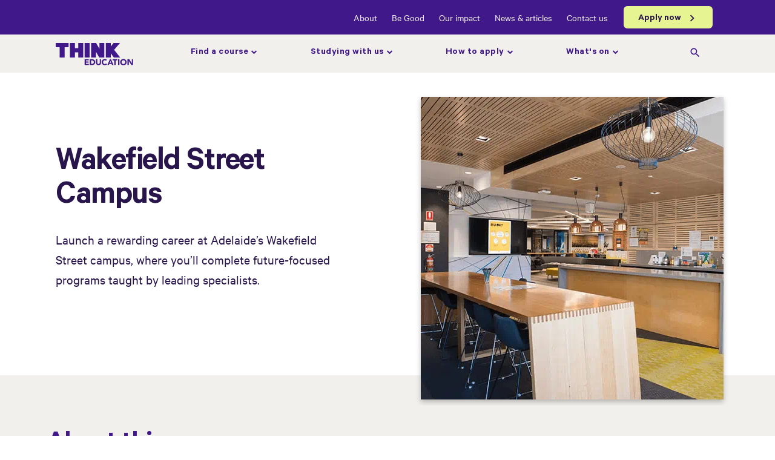

--- FILE ---
content_type: text/html; charset=utf-8
request_url: https://www.think.edu.au/campuses/adelaide/wakefield-street-adelaide
body_size: 22793
content:



<!DOCTYPE html>
<!--[if lt IE 7]>      <html class="no-js lt-ie9 lt-ie8 lt-ie7"> <![endif]-->
<!--[if IE 7]>         <html class="no-js lt-ie9 lt-ie8"> <![endif]-->
<!--[if IE 8]>         <html class="no-js lt-ie9"> <![endif]-->
<!--[if gt IE 8]><!-->
<html class="no-js" lang="en">
<!--<![endif]-->
<head>
    

        <!-- Google Tag Manager -->
        <script>
        window.GTMID="GTM-TQPNR7"; 
        document.addEventListener('DOMContentLoaded', () => {
        setTimeout(initGTM, 3500);
        });
        
        document.addEventListener('scroll', initGTMOnEvent);
        document.addEventListener('mousemove', initGTMOnEvent);
        document.addEventListener('touchstart', initGTMOnEvent);
        
        function initGTMOnEvent(event) {
            initGTM();
            event.currentTarget.removeEventListener(event.type, initGTMOnEvent); // remove the event listener that got triggered
        }
        
        function initGTM() {
            if (window.gtmDidInit) {
            return false;
            }
            window.gtmDidInit = true; // flag to ensure script does not get added to DOM more than once.
            var script = document.createElement('script');
            script.type = 'text/javascript';
            script.async = true;
            document.head.appendChild(script);
            script.onload = function(){ 
            console.log('GTM loaded --- Via Script Tag');
            console.log('Checking GTM INIT -- in Script Tage', window.gtmDidInit);
            window.dataLayer = window.dataLayer || []
            window.dataLayer.push({ event: 'gtm.js', 'gtm.start': (new Date()).getTime(), 'gtm.uniqueEventId': 0 });
        }
        script.src = 'https://www.googletagmanager.com/gtm.js?id=GTM-TQPNR7'; 
    }
   </script>
    <!-- End Google Tag Manager -->


<!-- Start VWO Async SmartCode -->
<script type='text/javascript'>
window._vwo_code = window._vwo_code || (function(){
var account_id=562400,
settings_tolerance=2000,
library_tolerance=2500,
use_existing_jquery=false,
is_spa=1,
hide_element='body',

/* DO NOT EDIT BELOW THIS LINE */
f=false,d=document,code={use_existing_jquery:function(){return use_existing_jquery;},library_tolerance:function(){return library_tolerance;},finish:function(){if(!f){f=true;var a=d.getElementById('_vis_opt_path_hides');if(a)a.parentNode.removeChild(a);}},finished:function(){return f;},load:function(a){var b=d.createElement('script');b.src=a;b.type='text/javascript';b.innerText;b.onerror=function(){_vwo_code.finish();};d.getElementsByTagName('head')[0].appendChild(b);},init:function(){
window.settings_timer=setTimeout(function () {_vwo_code.finish() },settings_tolerance);var a=d.createElement('style'),b=hide_element?hide_element+'{opacity:0 !important;filter:alpha(opacity=0) !important;background:none !important;}':'',h=d.getElementsByTagName('head')[0];a.setAttribute('id','_vis_opt_path_hides');a.setAttribute('type','text/css');if(a.styleSheet)a.styleSheet.cssText=b;else a.appendChild(d.createTextNode(b));h.appendChild(a);this.load('https://dev.visualwebsiteoptimizer.com/j.php?a='+account_id+'&u='+encodeURIComponent(d.URL)+'&f='+(+is_spa)+'&r='+Math.random());return settings_timer; }};window._vwo_settings_timer = code.init(); return code; }());
</script>
<!-- End VWO Async SmartCode -->

<link rel="canonical" href="https://www.think.edu.au/campuses/adelaide/wakefield-street-adelaide" />



    <link href="/-/media/project/laureate/shared/master/favicons/think-favicon-16x16.png?rev=3282c01aa92142e7a08b2363843053bf&amp;extension=webp" rel="shortcut icon" />



<meta property="og:title"  content="$name" /><meta property="og:url"  content="https://www.think.edu.au/campuses/adelaide/wakefield-street-adelaide" />


<meta  name="description" content="Explore Think Education's work integrated learning Wakefield Street Campus in Adelaide. Browse images, location details & studies on offer here." />


<meta property="twitter:title"  content="Wakefield Street Campus, Adelaide " /><meta property="twitter:card"  content="summary_large_image" />

    <meta name="viewport" content="width=device-width, initial-scale=1"/>


<title>Wakefield Street Campus, Adelaide | Think Education</title>



    

        <style>
          @-ms-viewport{width:device-width}@font-face{font-family:'Saans';font-style:normal;font-weight:570;src:url('/-/media/themes/laureate/shared/shared/fonts/Saans/Saans-Medium-woff2.woff2') format('woff2'),url('/-/media/themes/laureate/shared/shared/fonts/Saans/Saans-Medium-otf.otf') format('otf')}@font-face{font-family:'Saans Bold';font-style:normal;font-weight:670;src:url('/-/media/themes/laureate/shared/shared/fonts/Saans/Saans-SemiBold-woff2.woff2') format('woff2'),url('/-/media/themes/laureate/shared/shared/fonts/Saans/Saans-SemiBold-otf.otf') format('otf')}@font-face{font-family:'Algebra';font-style:normal;font-weight:400;src:url('/-/media/themes/laureate/shared/shared/fonts/Algebra/Algebra-RegularNo2-woff2.woff2') format('woff2'),url('/-/media/themes/laureate/shared/shared/fonts/Algebra/Algebra-RegularNo2-otf.otf') format('otf')}@font-face{font-family:'Calibre';font-display:fallback;font-style:normal;font-weight:400;src:local('Calibre'),url('/-/media/themes/laureate/shared/shared/fonts/Calibre/calibre-web-regular-woff2.woff2') format('woff2'),url('/-/media/themes/laureate/shared/shared/fonts/Calibre/calibre-web-regular-woff.woff') format('woff'),}@font-face{font-family:'Calibre Semibold';font-display:fallback;font-style:normal;font-weight:600;src:url('/-/media/themes/laureate/shared/shared/fonts/Calibre/calibre-semi-bold-woff2.woff2') format('woff2'),url('/-/media/themes/laureate/shared/shared/fonts/Calibre/calibre-semi-bold-woff.woff') format('woff'),url('/-/media/themes/laureate/shared/shared/fonts/Calibre/calibre-semi-bold-ttf.ttf') format('truetype')}@font-face{font-family:'Ease Display';font-display:fallback;src:url('/-/media/themes/laureate/shared/shared/fonts/Ease/EaseDisplay-Regular-woff2.woff2') format('woff2'),url('/-/media/themes/laureate/shared/shared/fonts/Ease/EaseDisplay-Regular-woff.woff') format('woff'),url('/-/media/themes/laureate/shared/shared/fonts/Ease/EaseDisplay-Regular-ttf.ttf') format('truetype');font-weight:400}@font-face{font-family:'Ease Display';font-display:fallback;src:url('/-/media/themes/laureate/shared/shared/fonts/Ease/EaseDisplay-Semibold-woff2.woff2') format('woff2'),url('/-/media/themes/laureate/shared/shared/fonts/Ease/EaseDisplay-Semibold-woff.woff') format('woff'),url('/-/media/themes/laureate/shared/shared/fonts/Ease/EaseDisplay-Semibold-ttf.ttf') format('truetype');font-weight:600}@font-face{font-family:'Ease Standard';font-display:fallback;src:url('/-/media/themes/laureate/shared/shared/fonts/Ease/EaseStandard-Regular-woff2.woff2') format('woff2'),url('/-/media/themes/laureate/shared/shared/fonts/Ease/EaseStandard-Regular-woff.woff') format('woff'),url('/-/media/themes/laureate/shared/shared/fonts/Ease/EaseStandard-Regular-ttf.ttf') format('truetype');font-weight:400}@font-face{font-family:'Ease Standard';font-display:fallback;src:url('/-/media/themes/laureate/shared/shared/fonts/Ease/EaseStandard-Medium-woff2.woff2') format('woff2'),url('/-/media/themes/laureate/shared/shared/fonts/Ease/EaseStandard-Medium-woff.woff') format('woff'),url('/-/media/themes/laureate/shared/shared/fonts/Ease/EaseStandard-Medium-ttf.ttf') format('truetype');font-weight:600}html{box-sizing:border-box;-ms-overflow-style:scrollbar;-webkit-font-smoothing:antialiased;-moz-osx-font-smoothing:grayscale;margin-bottom:0}*,*::before,*::after{box-sizing:inherit}.container{width:100%;padding-right:15px;padding-left:15px;margin-right:auto;margin-left:auto}header #header{position:fixed;top:0;max-height:100vh;overflow-y:auto;background-color:#fff;z-index:999999}@media(min-width:992px){header #header{min-height:65px}header #header:has(.navigation){min-height:109px}}header #header.open{z-index:99999999}.breadcrumb.component ol{display:flex;min-height:42px}.breadcrumb.component ol li{align-items:center;display:flex;float:none!important}@media only screen and (max-width:767px){.breadcrumb.component{max-height:43px!important;overflow:hidden}.breadcrumb.component li.breadcrumb-item{display:none}}.boxed{box-sizing:border-box;margin:0}.boxed>div{max-width:1170px;margin:0 auto!important;padding:0 22px}@media only screen and (max-width:767px){.boxed>div{max-width:414px;padding:0}}.boxed-large,.boxed.boxed-large{box-sizing:border-box;margin:0}.boxed-large>div,.boxed.boxed-large>div{max-width:1288px;margin:0 auto!important;padding:0 22px}@media only screen and (max-width:767px){.boxed-large>div,.boxed.boxed-large>div{max-width:414px;padding:0}}.component-content-clearfix .component-content:after{content:'';display:table;clear:both}.component-clearfix:after{content:'';display:table;clear:both}.no-margin{margin:0!important}.no-padding{padding:0!important}.full-width{padding-left:0!important;padding-right:0!important}.container-fluid>.row>.container.full-width,.container-fluid>.container.full-width{margin:0;max-width:100vw}.hero-carousel .slick-slider.loading{height:520px;overflow-y:hidden}@media(min-width:768px){.hero-carousel .slick-slider.loading{height:720px}}@media(min-width:960px){.hero-carousel .slick-slider.loading{height:465px}}.hero-carousel .slick-slider.loading .slide:not(:first-child){visibility:hidden}.hero-carousel .slick-slider>.slide:not(:first-child){display:none}.hero-carousel .slide>.slide-content{display:flex;flex-wrap:wrap;width:100vw}@media(min-width:960px){.hero-carousel .slide>.slide-content{flex-direction:row-reverse;flex-wrap:unset}}.hero-carousel .slide .hero-carousel-slide__image{flex:1 0 100%;position:relative;max-height:210px}@media(min-width:600px){.hero-carousel .slide .hero-carousel-slide__image{height:400px}}@media(min-width:960px){.hero-carousel .slide .hero-carousel-slide__image{margin:0;height:450px;flex:1 1 50%}}.hero-carousel .slide .hero-carousel-slide__image img{width:100%;height:auto}@media(min-width:960px){.hero-carousel .slide .hero-carousel-slide__image img{object-fit:cover;background-size:contain}}.hero-carousel .slide .hero-carousel-slide__text{display:flex;flex-direction:column;flex-wrap:wrap;justify-content:center;padding:25px 15px 45px 15px}@media(min-width:960px){.hero-carousel .slide .hero-carousel-slide__text{flex:1 1 50%;height:100%;justify-content:center}}.hero-banner-carousel img{max-width:100vw;width:100vw;margin:0 calc(-50vw + 50%)}.hero-banner-carousel .slide-container{position:absolute;top:50%;padding:0;-webkit-transform:translateY(-50%);transform:translateY(-50%);width:100%}.hero-banner-carousel .slide-container .carousel-heading-block{background-image:none;position:static!important;padding:0!important;margin-bottom:.5rem;width:100%}.hero-banner-carousel .slide-container .text-section .row .field-slidetext2+.disclaimer-text{font-size:.875rem;line-height:1rem;margin-top:12px}@media(max-width:767px){.hero-banner-carousel .slide-container .text-section .row .field-slidetext2+.disclaimer-text{padding:0 15px}}.hero-banner-carousel .slide-container .text-section .field-slidelink{padding:0 15px;margin-top:1rem}@media(min-width:1024px){.hero-banner-carousel .slide-container .text-section .field-slidelink{margin-top:2rem}}@media(min-width:1200px){.hero-banner-carousel .slide-container .text-section .field-slidelink{padding:0}}.hero-banner-carousel .slide-container .text-section .field-slidelink a{padding-left:3rem!important;padding-right:3rem!important;margin-top:0}.hero-banner-carousel .slide-container .text-section .field-slidelink a+a{margin-top:10px}@media(min-width:660px) and (max-width:1200px){.hero-banner-carousel .slide-container .carousel-heading-block .field-slidetext,.hero-banner-carousel .slide-container .field-slidelink,.hero-banner-carousel .slide-container .text-section .field-slidetext2,.hero-banner-carousel .slide-container .text-section .row{padding:0}}.carousel .wrapper div.nav{display:flex;justify-content:center;align-items:center;margin-top:10px}@media(max-width:959px){.carousel .wrapper div.nav{margin-bottom:0}}@media(min-width:768px){.hero-banner-carousel .slide-container .text-section .field-slidelink.secondaryCtaBtn a{max-width:80%;width:100%}}.hero-banner{flex:1 1 auto}@media(min-width:1024px){.hero-banner:not(.white-background){background:#f7f7f7}}.hero-banner__container{display:flex;flex-direction:column-reverse}@media(min-width:1024px){.hero-banner__container{display:flex;flex-direction:row!important;justify-content:space-between!important;align-items:center}}.hero-banner__text{width:100%;padding:15px}@media(min-width:768px){.hero-banner__text{width:calc(35rem - 25px)}}@media(min-width:1024px){.hero-banner__text{margin:0}}.hero-banner__faculty{display:flex;align-items:center}.hero-banner__faculty__item{font-size:1.25rem;line-height:1.625rem;letter-spacing:-0.2px;font-weight:600}@media(min-width:768px){.hero-banner__faculty__item{font-size:1.5rem;line-height:2rem}}.hero-banner__faculty__item+div.hero-banner__faculty__item{padding-left:.5rem;display:flex;align-items:center}.hero-banner__faculty__item+div.hero-banner__faculty__item::before{display:block;margin-right:.5rem;content:"";height:20px}.hero-banner__course h1{margin:6px 0 15px;letter-spacing:-1px;font-size:22.5px;font-size:2.25rem;line-height:2.55rem}@media(min-width:1024px){.hero-banner__course h1{letter-spacing:-1.2px;font-size:30px;font-size:3rem;line-height:3.125rem}}.hero-banner__course h1 span{font-size:15px;font-size:1.5rem;line-height:2rem;margin:12px 0;font-weight:400}.hero-banner__card{display:flex;flex-direction:row;margin-bottom:15px}.hero-banner__card__item{color:#727272;font-size:.875rem;line-height:1.25rem;font-weight:400}.hero-banner__card__item+div.hero-banner__card__item{padding-left:.5rem;display:flex;align-items:center}.hero-banner__card__item+div.hero-banner__card__item::before{display:block;margin-right:.5rem;border-left:3px solid #727272;content:"";height:12px}.hero-banner__primarycta{margin:20px 0}.hero-banner__logolockup{display:flex;flex-direction:row;align-items:center;font-size:9.375px;font-size:.9375rem;line-height:.9375rem;font-weight:400}.hero-banner__logolabel{min-width:80px}.hero-banner__logoimage{margin-left:12px;max-width:300px}.hero-banner__logoimage img{max-width:100%}.hero-banner__image{margin:0;width:100vw;position:relative;min-height:90px}@media(min-width:1024px){.hero-banner__image{height:auto;width:calc(50vw - 16px)}}.hero-banner__image img{width:100%;height:100%;object-fit:cover;background-size:contain;height:320px}@media(min-width:1024px){.hero-banner__image img{max-height:753px;min-height:450px}}.sticky-nav{padding:12px 0}@media(max-width:959px){.sticky-nav{position:fixed!important;bottom:0;left:0;width:100%;z-index:999999;padding-left:15px!important;padding-right:15px!important}}.sticky-nav .sticky-nav-content .sticky-nav-desktop{width:70%}.sticky-nav .sticky-nav-content{display:flex;justify-content:space-between;align-items:center}@media(min-width:1024px){.sticky-nav .sticky-nav-content ul.sticky-lists{flex-direction:row!important}}.sticky-nav .sticky-nav-content ul.sticky-lists{display:flex;flex-direction:column;list-style:none}@media(min-width:1024px){.sticky-nav .sticky-nav-content ul.sticky-lists li:first-child{margin-bottom:0}}.sticky-nav .sticky-nav-content ul.sticky-lists li:first-child{font-weight:700}.sticky-nav .sticky-nav-content ul.sticky-lists li{position:relative}@media(min-width:1500px){.sticky-nav .sticky-nav-content ul.sticky-lists li a{margin-right:48px}}@media(min-width:1024px){.sticky-nav .sticky-nav-content ul.sticky-lists li a{margin-right:24px;margin-bottom:0}}.sticky-nav .sticky-nav-content ul.sticky-lists li a{text-decoration:none;font-size:1rem;margin-bottom:24px;display:block;letter-spacing:.2px}.sticky-nav .sticky-nav-content button.nav-opener{text-decoration:none;padding-left:30px;font-size:1rem;cursor:pointer;border:0;background:0;position:relative}.sticky-popup{display:none}.sticky-popup .sticky-popup-content{display:flex;flex-direction:column;justify-content:space-between;height:calc(100% - 20px);position:relative;align-items:center}@media(max-width:767px){.sticky-popup .sticky-popup-btn{width:100%}}.sticky-popup .sticky-popup-btn a{font-size:1rem}.sticky-popup .sticky-popup-btn a+a{margin-top:1rem}.sticky-popup .sticky-popup-close{position:absolute;top:20px;right:20px;cursor:pointer}.course-overview__container{padding-bottom:2rem}@media(min-width:1024px){.course-overview__container{display:flex;justify-content:space-between}}@media(min-width:1200px){.course-overview__left{width:37.5rem}}@media(min-width:1024px){.course-overview__left{width:32.5rem}}.course-overview__left .badges,.course-overview__left .badges__ctaBtn,.course-overview__left .bullet-list,.course-overview__left .rich-text{margin-bottom:2rem}.course-overview__left .badges__item{display:flex!important;margin-bottom:1rem!important}.course-overview__left .badges__img{width:50px;margin-right:1rem}.course-overview__left .badges__img img{max-width:100%;height:50px;width:50px;object-fit:contain;object-position:top}.course-overview__left .badges__text{flex:1}.course-overview__left .badges__text h4{margin-top:0}.course-overview__left .badges__ctaBtn a.btn,.course-overview__left .badges__ctaBtn a.btn-link,.course-overview__left .badges__ctaBtn a.btn-tertiary{margin-bottom:15px;text-decoration:none;justify-content:center}@media(min-width:768px){.course-overview__left .badges__ctaBtn a.btn,.course-overview__left .badges__ctaBtn a.btn-link,.course-overview__left .badges__ctaBtn a.btn-tertiary{max-width:220px;display:flex}}@media(min-width:1200px){.course-overview__right{width:28rem}}@media(min-width:1024px){.course-overview__right{width:26rem}}@media(min-width:1024px){.course-overview__right .course-card-panel{padding:1.875rem}}.course-overview__right .course-card-panel__item{display:flex;margin-bottom:1rem}@media(min-width:768px){.course-overview__right .course-card-panel__label{line-height:1.5rem}}@media(min-width:768px){.course-overview__right .course-card-panel__label{width:100px}}.course-overview__right .course-card-panel__label{width:90px;font-size:1.125rem;line-height:1.375rem;margin-right:15px}@media(min-width:768px){.course-overview__right .course-card-panel__value{line-height:1.25rem}}.course-overview__right .course-card-panel__value{flex:1;font-size:1rem;line-height:1.5rem}.course-overview__right .course-card-panel__text p{font-size:.875rem;line-height:1.25rem}.component.video .sxa-video-wrapper{position:relative}.show-video-morph .sxa-video-wrapper{position:relative;margin-top:5rem}@media(min-width:768px){.show-video-morph .sxa-video-wrapper::before{left:-11rem!important;top:-3.875rem!important}}.show-video-morph .sxa-video-wrapper::before{background-repeat:no-repeat;background-size:contain;height:85%;width:100%;content:" ";position:absolute;left:-3rem;top:-1.875rem;z-index:1}.video-caption,.video-description{margin:.25rem 0!important}.large-proofpoint__list__image img{height:60px;width:50px}.testimonial{margin:2rem 0 0;padding:20px 22px 60px 22px}@media(min-width:1024px){.testimonial__content{padding:2rem 1rem 2rem 5rem!important;margin-left:5rem;margin-right:.25rem;margin-bottom:0}}.testimonial__content{border-radius:0;padding:2rem 1.5rem 8rem;position:relative}@media(min-width:1024px){.testimonial__img{left:10px;top:50%;bottom:auto;-webkit-transform:translate(-50%,-50%);transform:translate(-50%,-50%)}}.testimonial__img{position:absolute;left:50%;bottom:-3.75rem;-webkit-transform:translateX(-50%);transform:translateX(-50%)}@media(min-width:1024px){.testimonial__content-wrapper{margin:0 5%}}@media(min-width:960px){.testimonial .row .testimonial__text{text-align:center}}.testimonial__text{margin-top:0;padding:0;text-align:left;font-size:15px;font-size:1.5rem;line-height:1.8rem}.testimonial__text:before{content:"";height:32px;width:46px;position:absolute;background-repeat:no-repeat;left:50%;top:-18px;-webkit-transform:translate(-50%,0);transform:translate(-50%,0)}.testimonial__name,.testimonial__promo-body{text-align:left!important}.testimonial__name{font-size:1.125rem;margin-top:1rem}.testimonial__img picture img{width:142px;height:155px}.slimline-banner{padding:5px 10px}@media(min-width:768px){.slimline-banner{padding:3px 20px}}.background-charcoal{background-color:#393939}.slimline-banner a.btn,.slimline-banner a.btn-link,.slimline-banner a.btn-tertiary{padding:8px 24px;display:flex;text-decoration:none}.slimline-banner a.btn-tertiary{padding:8px 0!important}.slimline-banner a.btn-link:after{top:1px!important}.slimline-banner .component-content{width:100%;display:flex;align-items:center;justify-content:space-evenly;flex-wrap:wrap;margin:0 auto;max-width:380px}@media(min-width:768px){.slimline-banner .component-content{padding-left:30px;padding-right:30px;max-width:1170px}}@media(min-width:768px){.slimline-banner .component-content{flex-wrap:nowrap;justify-content:space-between;flex-direction:row}}.slimline-banner .component-content .field-promotext{font-size:15px;font-size:1.5rem;line-height:1.5rem}.slimline-banner .component-content .slimline-banner-desktop-text,.slimline-banner .component-content .slimline-banner__desktoplink-1,.slimline-banner .component-content .slimline-banner__desktoplink-2{display:none}@media(min-width:960px){.slimline-banner .component-content .slimline-banner-desktop-text,.slimline-banner .component-content .slimline-banner__desktoplink-1,.slimline-banner .component-content .slimline-banner__desktoplink-2{display:flex}}.slimline-banner .component-content .slimline-banner-mobile-text,.slimline-banner .component-content .slimline-banner__mobilelink-1,.slimline-banner .component-content .slimline-banner__mobilelink-2{display:flex}@media(min-width:960px){.slimline-banner .component-content .slimline-banner-mobile-text,.slimline-banner .component-content .slimline-banner__mobilelink-1,.slimline-banner .component-content .slimline-banner__mobilelink-2{display:none}}.slimline-banner .component-content .enquiry-options{margin-top:0;flex-grow:1}@media(min-width:768px){.slimline-banner .component-content .enquiry-options{margin-top:0;flex-grow:0;margin-left:auto}}.slimline-banner .component-content .enquiry-buttons{display:flex;flex-direction:column;align-items:center}@media(min-width:768px){.slimline-banner .component-content .enquiry-buttons{justify-content:flex-end;flex-direction:row}}.slimline-banner .component-content .field-promolink{margin-top:0;padding-bottom:0}@media(min-width:768px){.slimline-banner .component-content .field-promolink2{max-width:265px}}.slimline-banner .component-content .field-promolink+.field-promolink2{margin-top:15px;margin-left:0}@media(min-width:768px){.slimline-banner .component-content .field-promolink+.field-promolink2{margin-top:0;margin-left:15px}}.hide-desktop-banner{display:flex;align-items:center}@media(min-width:960px){.hide-desktop-banner{display:none}}.hide-mobile-banner{display:none}@media(min-width:960px){.hide-mobile-banner{display:flex}}.hide-banner{display:none!important}.StickyBanner{z-index:9999;width:100%;transition:all .2s linear;margin:0}.stickyTop{position:fixed;z-index:99999;top:64px}@media screen and (min-width:990px){.stickyTop{top:0}}#wrapper+.StickyBanner{opacity:0}.stickyBottom{position:fixed;bottom:0;left:0;right:0;opacity:1!important}.wrapperSticky{padding-top:56px}@media screen and (max-width:990px){.wrapperSticky{padding-top:0}}.wrapperSticky .article-sticky-container .sticky-position .article-author.sticky,.wrapperSticky .contextual-navigation-card.promo .my-scroll-spy.affix{top:70px}@media screen and (max-width:960px){.wrapperSticky .article-sticky-container .sticky-position .article-author.sticky,.wrapperSticky .contextual-navigation-card.promo .my-scroll-spy.affix{position:fixed;top:121px}}.hide-desktop-banner .wrapperSticky{padding-top:0}.stickyBottom+.privacy-warning{z-index:999}.stickyBottomPrivacy{bottom:160px}@media(min-width:768px){.stickyBottomPrivacy{bottom:121px}}@media(min-width:960px){.stickyBottomPrivacy{bottom:85px}}@media screen and (max-width:680px){.ctaBtnCenter{margin:0 auto!important;width:100%!important}}@media screen and (max-width:680px){.ctaBtnCenter .enquiry-buttons .field-promolink{width:100%}}@media screen and (max-width:680px){.ctaBtnCenter .enquiry-buttons .field-promolink a.btn a.btn-link a.btn-tertiary{width:100%}}@media screen and (max-width:960px){main{padding-top:62px}}@media(min-width:576px){.container{max-width:540px}}@media(min-width:768px){.container{max-width:720px}}@media(min-width:992px){.container{max-width:960px}}@media(min-width:1200px){.container{max-width:1140px}}.container-fluid{width:100%}.row{display:-ms-flexbox;display:flex;-ms-flex-wrap:wrap;flex-wrap:wrap;margin-right:-15px;margin-left:-15px}.col-1,.col-2,.col-6,.col-9,.col-12,.col-sm-1,.col-sm-2,.col-sm-6,.col-sm-9,.col-sm-12,.col-md-1,.col-md-2,.col-md-3,.col-md-6,.col-md-9,.col-md-12,.col-lg-1,.col-lg-2,.col-lg-4,.col-lg-5,.col-lg-7,.col-lg-8,.col-lg-9,.col-xl-1,.col-xl-2,.col-xl-9{position:relative;width:100%;min-height:1px;padding-right:15px;padding-left:15px}.col-1{-ms-flex:0 0 8.333333%;flex:0 0 8.333333%;max-width:8.333333%}.col-2{-ms-flex:0 0 16.666667%;flex:0 0 16.666667%;max-width:16.666667%}.col-6{-ms-flex:0 0 50%;flex:0 0 50%;max-width:50%}.col-9{-ms-flex:0 0 75%;flex:0 0 75%;max-width:75%}.col-12{-ms-flex:0 0 100%;flex:0 0 100%;max-width:100%}@media(min-width:576px){.col-sm-1{-ms-flex:0 0 8.333333%;flex:0 0 8.333333%;max-width:8.333333%}.col-sm-2{-ms-flex:0 0 16.666667%;flex:0 0 16.666667%;max-width:16.666667%}.col-sm-6{-ms-flex:0 0 50%;flex:0 0 50%;max-width:50%}.col-sm-9{-ms-flex:0 0 75%;flex:0 0 75%;max-width:75%}.col-sm-12{-ms-flex:0 0 100%;flex:0 0 100%;max-width:100%}}@media(min-width:768px){.col-md-1{-ms-flex:0 0 8.333333%;flex:0 0 8.333333%;max-width:8.333333%}.col-md-2{-ms-flex:0 0 16.666667%;flex:0 0 16.666667%;max-width:16.666667%}.col-md-3{-ms-flex:0 0 25%;flex:0 0 25%;max-width:25%}.col-md-6{-ms-flex:0 0 50%;flex:0 0 50%;max-width:50%}.col-md-9{-ms-flex:0 0 75%;flex:0 0 75%;max-width:75%}.col-md-12{-ms-flex:0 0 100%;flex:0 0 100%;max-width:100%}}@media(min-width:992px){.col-lg-1{-ms-flex:0 0 8.333333%;flex:0 0 8.333333%;max-width:8.333333%}.col-lg-2{-ms-flex:0 0 16.666667%;flex:0 0 16.666667%;max-width:16.666667%}.col-lg-4{-ms-flex:0 0 33.333333%;flex:0 0 33.333333%;max-width:33.333333%}.col-lg-5{-ms-flex:0 0 41.666667%;flex:0 0 41.666667%;max-width:41.666667%}.col-lg-7{-ms-flex:0 0 58.333333%;flex:0 0 58.333333%;max-width:58.333333%}.col-lg-8{-ms-flex:0 0 66.666667%;flex:0 0 66.666667%;max-width:66.666667%}.col-lg-9{-ms-flex:0 0 75%;flex:0 0 75%;max-width:75%}}@media(min-width:1200px){.col-xl-1{-ms-flex:0 0 8.333333%;flex:0 0 8.333333%;max-width:8.333333%}.col-xl-2{-ms-flex:0 0 16.666667%;flex:0 0 16.666667%;max-width:16.666667%}.col-xl-9{-ms-flex:0 0 75%;flex:0 0 75%;max-width:75%}}.d-none{display:none!important}.d-inline-block{display:inline-block!important}.d-block{display:block!important}@media(min-width:576px){.d-sm-none{display:none!important}.d-sm-inline-block{display:inline-block!important}.d-sm-block{display:block!important}}@media(min-width:768px){.d-md-none{display:none!important}.d-md-inline-block{display:inline-block!important}.d-md-block{display:block!important}}@media(min-width:992px){.d-lg-none{display:none!important}.d-lg-block{display:block!important}}@media(min-width:1200px){.d-xl-none{display:none!important}.d-xl-block{display:block!important}}.align-self-center{-ms-flex-item-align:center!important;align-self:center!important}.column-splitter{width:100%}.component{box-sizing:border-box}@-webkit-keyframes fadeIn{from{opacity:0}to{opacity:1}}@keyframes fadeIn{from{opacity:0}to{opacity:1}}.fadeIn{-webkit-animation-name:fadeIn;animation-name:fadeIn}.accordion .toggle-header{background-color:transparent}.accordion .toggle-header .component{margin-top:0}.accordion .toggle-header .component .field-heading{font-size:16px;font-weight:400}.accordion .toggle-header .component .field-heading:before{display:inline-block;font:normal normal normal 14px/1 FontAwesome;font-size:inherit;text-rendering:auto;-webkit-font-smoothing:antialiased;-moz-osx-font-smoothing:grayscale;font-size:20px;position:absolute;display:block;content:'';top:50%;left:10px;-webkit-transform:translateY(-50%);-ms-transform:translateY(-50%);transform:translateY(-50%);width:20px;height:20px}.accordion .toggle-header .label{padding:7px;text-align:left;display:block;background:0;position:relative;z-index:3}.accordion .toggle-header .label:after{content:'';display:table;clear:both}.accordion .toggle-content{padding:10px;background-color:transparent}.accordion .toggle-content:after{content:'';display:table;clear:both}.accordion .toggle-content .component{margin-top:0}.accordion .items{overflow:hidden}.carousel{border-width:1px;border-style:solid;border-color:#f0f0f0;position:relative;box-sizing:border-box;padding:10px;text-align:center;background:#fff}.carousel .slides{position:relative}.carousel .slides:after{content:'';display:block;clear:both}.carousel .nav{margin-top:10px}.carousel .nav .nav-items{display:inline-block;position:relative;height:32px;min-width:20px;margin:0 15px;vertical-align:middle}.carousel .nav .nav-items:after,.carousel .nav .nav-items:before{content:'';display:block;position:absolute;top:0;bottom:0;width:9px}.carousel .nav .nav-items:before{left:-9px;background-position:-154px -152px}.carousel .nav .nav-items:after{right:-9px;background-position:-225px -152px}.carousel .nav .nav-items .sxa-bullets{position:relative;height:32px;float:left;width:20px;box-sizing:border-box}.carousel .nav .nav-items .sxa-bullets:before{background-position:0 -152px;left:-10px;content:'';width:20px;height:32px;display:block;position:absolute;top:50%;left:50%;-webkit-transform:translate(-50%,-50%);-ms-transform:translate(-50%,-50%);transform:translate(-50%,-50%)}.carousel .nav .next-text,.carousel .nav .prev-text{position:relative;font-size:0;display:inline-block;vertical-align:middle;text-decoration:none;color:#000}.carousel .nav a.next-text:after{content:'';display:inline-block;font:normal normal normal 14px/1 FontAwesome;font-size:inherit;text-rendering:auto;-webkit-font-smoothing:antialiased;-moz-osx-font-smoothing:grayscale;display:block;font-size:20px}.carousel .nav a.prev-text:after{display:inline-block;font:normal normal normal 14px/1 FontAwesome;font-size:inherit;text-rendering:auto;-webkit-font-smoothing:antialiased;-moz-osx-font-smoothing:grayscale;content:'';display:block;font-size:20px}@media(max-width:768px){.carousel{padding:0}}.row.column-splitter{margin-left:0;margin-right:0;max-width:none}.row.column-splitter>div{padding-left:0;padding-right:0}.column-splitter{box-sizing:border-box}.container{padding:0}.container .component-content:after{content:'';display:table;clear:both}.image img{max-width:100%;height:auto}.image a{display:inline-block;max-width:100%}.image .image-caption{display:block;font-style:italic;font-size:11px;color:#232323}.image-full-size img{width:100%!important;height:auto!important}.toggle.mobile-navigation-toggle summary.toggle-header{position:relative;display:inline-block;vertical-align:middle;box-sizing:border-box;padding:0 10px;background:#fff;min-height:25px;width:100%}.toggle.mobile-navigation-toggle summary.toggle-header::-webkit-details-marker{display:none}.toggle.mobile-navigation-toggle summary.toggle-header:before{content:none}.toggle.mobile-navigation-toggle summary.toggle-header:after{display:inline-block;font:normal normal normal 14px/1 FontAwesome;font-size:inherit;text-rendering:auto;-webkit-font-smoothing:antialiased;-moz-osx-font-smoothing:grayscale;content:'';position:absolute;font-size:20px;right:0;top:50%;-webkit-transform:translateY(-50%);-ms-transform:translateY(-50%);transform:translateY(-50%)}.toggle.mobile-navigation-toggle summary.toggle-header .toggle-label{display:block;float:left;margin:0 0 0 10px}.toggle .toggle-content{margin-top:-1px}.navigation .level1>.navigation-title>a{font-size:18px;border-color:#fe2911;border-style:solid;border-width:0 0 2px 0;padding-right:3px;margin-right:5px}.navigation a{color:#232323}.navigation li.submenu{margin-bottom:0}.navigation li>.navigation-title>a{padding:3px 5px 3px 0;display:block;color:#232323;text-decoration:none}.navigation li>ul a{font-size:14px}.navigation .submenu>ul{padding-left:10px}.navigation .submenu>ul li a{text-decoration:none}.navigation.navigation-main .component-content>nav{position:relative}.navigation.navigation-main .component-content>nav ul:after{content:'';display:table;clear:both}.navigation.navigation-main .rel-level1{float:left;margin-top:10px;margin-right:25px}.navigation.navigation-main .rel-level1>.navigation-title>a{border-width:0 0 2px 0;border-color:transparent;font-weight:lighter;font-size:20px}.navigation.navigation-main .rel-level1.submenu>.navigation-title a{position:relative;padding-right:15px}.navigation.navigation-main .rel-level1.submenu>.navigation-title a:after{display:inline-block;font:normal normal normal 14px/1 FontAwesome;font-size:inherit;text-rendering:auto;-webkit-font-smoothing:antialiased;-moz-osx-font-smoothing:grayscale;font-size:10px;content:'';position:absolute;-webkit-transform:translateY(-50%);-ms-transform:translateY(-50%);transform:translateY(-50%);top:50%;right:0}.navigation.navigation-main .rel-level1>ul{display:none;z-index:10;position:absolute;top:100%;background:#f6f6f6;margin-left:0;margin-top:-2px}.navigation.navigation-main .rel-level2 div>a{display:block;font-weight:400;font-size:14px;text-align:center}.navigation.navigation-main.navigation-main-vertical .rel-level1>ul{padding-left:0;width:auto;left:auto;min-width:180px;border-top:2px solid #fe2911}.navigation.navigation-main.navigation-main-vertical .rel-level1>ul>li{padding:5px 10px}.navigation.navigation-mobile{padding-left:2px;padding-right:2px}.navigation.navigation-mobile nav>ul{border:0}.navigation.navigation-mobile .level1>.navigation-title>a{border:0}.navigation.navigation-mobile .rel-level1{margin:0}.navigation.navigation-mobile .rel-level1>ul{background:#fff;padding-left:25px;display:none;background:#f6f6f6}.navigation.navigation-mobile .rel-level1>ul li{position:relative}.navigation.navigation-mobile .rel-level1>ul li a:before{display:inline-block;font:normal normal normal 14px/1 FontAwesome;font-size:inherit;text-rendering:auto;-webkit-font-smoothing:antialiased;-moz-osx-font-smoothing:grayscale;content:'';display:block;position:absolute;left:0;font-size:10px;top:23px;-webkit-transform:translateY(-50%);-ms-transform:translateY(-50%);transform:translateY(-50%);text-decoration:none}.navigation.navigation-mobile .rel-level1.submenu.active>.navigation-title:before{-webkit-transform:rotate(180deg);-ms-transform:rotate(180deg);transform:rotate(180deg);-webkit-transform-style:preserve-3d;transform-style:preserve-3d}.navigation.navigation-mobile .rel-level1.submenu.active>ul{display:block}.navigation.navigation-mobile .rel-level1.submenu>.navigation-title{position:relative}.navigation.navigation-mobile .rel-level1.submenu>.navigation-title:before{display:inline-block;font:normal normal normal 14px/1 FontAwesome;font-size:inherit;text-rendering:auto;-webkit-font-smoothing:antialiased;-moz-osx-font-smoothing:grayscale;content:'';display:block;position:absolute;right:10px;font-size:10px;top:23px;-webkit-transform:translateY(-50%);-ms-transform:translateY(-50%);transform:translateY(-50%);-webkit-transform:rotate(0);-ms-transform:rotate(0);transform:rotate(0);-webkit-transform-style:preserve-3d;transform-style:preserve-3d}.navigation.navigation-mobile .rel-level1>.navigation-title{border-top:1px solid #f1f1f1;margin:0}.navigation.navigation-mobile .rel-level1 .navigation-title{padding:10px}.navigation.navigation-mobile .rel-level1 .navigation-title>a{text-decoration:none;color:#232323;display:inline}.navigation.navigation-mobile .rel-level2{display:list-item}.navigation.navigation-mobile .rel-level2 .navigation-title>a{font-weight:500}.promo{background:0;padding:15px;overflow:hidden;box-sizing:border-box}.promo>.component-content{position:relative}.promo>.component-content:after{content:'';display:table;clear:both}.promo>.component-content>div{padding:5px}.promo .field-promolink{margin-top:5px;padding-bottom:10px}.content,.rich-text{background:0;color:#232323;border:transparent;line-height:1.5;font-size:16px;overflow:hidden}.search-box{position:relative;padding-right:10px;box-sizing:border-box}.search-box button,.search-box input{display:inline-block;box-sizing:border-box;background:#000;color:#fff;border-radius:0!important;color:#232323;font-weight:400;padding:8px 2%;clear:both;height:auto;font-size:13px}.search-box button{border:2px solid #232323;padding:8px 23px;font-size:14px;font-weight:700;color:#fff}.search-box button::-moz-focus-inner,.search-box input::-moz-focus-inner{border:0;padding:0}.search-box input[type='text']{font-size:13px}.search-box input[type='text']{color:#232323;width:100%;background:#fff;border:1px solid #f0f0f0}.search-box .component-content{display:flex}.search-box .component-content>button,.search-box .component-content>input{display:inline-block}.search-box .component-content>button{flex-grow:1}.search-box .component-content>input{width:auto;flex-grow:10;margin:0 5px}.search-box .search-box-input{position:relative;align-self:center}.toggle summary.toggle-header{position:relative;display:inline-block;vertical-align:middle;box-sizing:border-box;padding:0 10px;min-height:25px}.toggle summary.toggle-header::-webkit-details-marker{display:none}.toggle summary.toggle-header:before{display:inline-block;font:normal normal normal 14px/1 FontAwesome;font-size:inherit;text-rendering:auto;-webkit-font-smoothing:antialiased;-moz-osx-font-smoothing:grayscale;content:'';position:absolute;font-size:17px;left:0;top:50%;-webkit-transform:translateY(-50%);-ms-transform:translateY(-50%);transform:translateY(-50%)}header .container.boxed{margin-top:0}main{margin-top:10px;min-height:-webkit-calc(100vh - 199px);min-height:calc(100vh - 199px)}body{font-family:Calibre,-apple-system,BlinkMacSystemFont,"Segoe UI",Roboto,"Helvetica Neue",Arial,sans-serif;position:relative;overflow:auto;color:#000;font-size:16px;line-height:1.5rem;background:#fff}div,p{color:#000}p{font-size:1rem}header .container-fluid{padding-left:22px;padding-right:22px}@media(min-width:768px){header .container-fluid>.row{margin-right:-22px;margin-left:-22px}}main>.container-fluid{padding-left:0;padding-right:0}main>.container-fluid>.row{margin-right:0;margin-left:0}picture img{width:auto;max-width:100%}.padding-16{padding-top:16px;padding-bottom:16px}.padding-64{padding-top:64px;padding-bottom:64px}.cover-background>div{padding:0!important}.bg-position-center>.component-content{background-position:center}.bg-size-contain>.component-content{background-size:contain}.bg-no-repeat>.component-content{background-repeat:no-repeat}.cover-background>.component-content{background-repeat:no-repeat;background-size:cover}.container-gray-background{background:#f7f7f7}.btn{display:inline-flex;align-items:center;justify-content:center;padding:8px 24px;line-height:1;text-decoration:none;white-space:nowrap;box-shadow:none;color:#000;background-color:#FFC812;border:solid 2px #000}@media only screen and (max-width:767px){.btn{padding:12px 24px!important;width:100%}}.btn:after{content:"\e315";position:relative;top:1px!important;right:0;margin-left:7px;font-family:"Material Icons";font-size:22px;transition:all .5s ease}.btn-link{display:inline-flex;align-items:center;justify-content:center;padding:8px 24px;line-height:1;text-decoration:none;white-space:nowrap}.accordion .item .toggle-header{border:0}.accordion .item .toggle-header .label{padding:0}.accordion .item .toggle-header .label .component.content.col-12{padding:0}.accordion .item .toggle-header .label .component .field-heading{font-size:1rem;font-weight:600;display:block;z-index:3}.accordion .item .toggle-header .label .component .field-heading:before{font-family:'Material Icons';content:'\e313';font-size:17.5px;font-size:1.75rem;right:21px;font-weight:700;left:auto;color:#EB5F24;top:22px}.accordion .item .toggle-content{padding:0}.accordion .item .toggle-content .content{margin-bottom:14px}.accordion .item .toggle-content .content.component.col-12{padding:0}.accordion .item .row{margin-right:0}.carousel{text-align:left;padding-top:0;border-width:0!important;margin-bottom:-84px;z-index:999}@media(min-width:768px){.carousel{margin-bottom:-127px}}@media(min-width:960px){.carousel{margin-bottom:0}}.carousel .text-section{background-size:100%!important;background-repeat:no-repeat;width:100%;position:relative;top:-84px;padding-top:89px!important}@media(min-width:768px){.carousel .text-section{top:-127px;background-size:cover!important;padding-top:142px!important;padding-bottom:20px!important}}@media(min-width:960px){.carousel .text-section{padding-top:165px!important;position:absolute;bottom:0;top:auto;padding-left:37px}.carousel .text-section>div{padding-left:37px}}@media(min-width:1800px){.carousel .text-section{padding-top:206px!important}}.carousel div.nav{max-width:1170px;margin:0 auto!important;padding:0 22px;text-align:center!important;padding:0 22px;margin:32px auto!important;margin-top:-53px!important}@media only screen and (max-width:767px){.carousel div.nav{max-width:414px;padding:0}}@media(min-width:768px){.carousel div.nav{margin-top:-127px!important}}@media(min-width:960px){.carousel div.nav{margin:24px auto 32px auto!important;text-align:left!important;padding:0 37px}}.carousel div.nav .nav-items::after,.carousel div.nav .nav-items::before{background-image:none!important;content:none!important}.carousel div.nav .nav-items .sxa-bullets{width:26px}.carousel div.nav .nav-items .sxa-bullets::before{background-image:none;background-color:#d0d0d0;width:10px;height:10px;border-radius:50%;margin:0}.carousel .slide{position:relative}.carousel .slide>.row>.col-12{padding:0}.field-slidelink a{display:inline-block;padding:2px 59px 13px;line-height:1rem;-webkit-box-shadow:none;box-shadow:none;font-weight:500}header #search-icon{padding-left:0}@media(min-width:768px){header #search-icon{padding-left:105px}}@media(min-width:960px){header #search-icon{padding-left:15px}}@media(min-width:768px){header #hamburger-menu{-webkit-box-flex:1;-ms-flex:auto;flex:auto;width:auto;padding-right:0}}@media(min-width:960px){header #hamburger-menu{width:25%;-webkit-box-flex:0;-ms-flex:0 0 75%;flex:0 0 75%;padding-right:15px}}header #header>.row{margin:0 -22px}header #header>.row>.component:nth-child(2){padding:0 7px!important}@media(min-width:768px){header #header>.row>.component:nth-child(2){padding:0!important}}@media(min-width:768px){header #header .component.image{padding-left:0}}@media(min-width:960px){header #header .component.image{padding-left:15px}}header .link-list{padding:16px 0 16px}@media(min-width:768px){header .link-list{padding:8px 0 8px}}header .link-list>.component-content li{float:right;margin-left:22px}@media(min-width:768px){header .link-list>.component-content li{margin-left:24px}}@media(min-width:1800px){header .link-list>.component-content li{margin-left:32px}}header .link-list>.component-content li a:not(.btn,.btn-link){color:#393939;font-size:.94rem;text-decoration:none;padding-left:0}header .link-list>.component-content li a:before{content:none}header .link-list>.component-content li.first{padding-right:15px}header .image a{width:100%}header .navigation.navigation-main.navigation-main-vertical{padding-left:110px}header .navigation.navigation-main.navigation-main-vertical>div>nav>ul{display:flex;justify-content:space-between;list-style:none}header .navigation.navigation-main.navigation-main-vertical .rel-level1{margin-top:0;position:relative}header .navigation.navigation-main.navigation-main-vertical .rel-level1>ul{background-color:#fff;border:0;border-top:1px solid #EB5F24;box-shadow:0 2px 16px rgba(0,0,0,0.08);padding:14px 0;margin-top:0;min-width:270px;z-index:999999}@media(min-width:768px){header .navigation.navigation-main.navigation-main-vertical .rel-level1>ul{padding:14px 0 30px}}header .navigation.navigation-main.navigation-main-vertical .rel-level1>ul>li{padding-left:16px;padding-right:16px}header .navigation.navigation-main.navigation-main-vertical .rel-level1>ul>li.last a{color:#fff!important;padding-right:0;text-align:center;font-size:.94rem}header .navigation.navigation-main.navigation-main-vertical .rel-level1>ul>li.last a:after{font-family:'Material Icons';content:'\e315';font-size:22px;margin-left:7px;position:relative;top:6px;right:0}header .navigation.navigation-main.navigation-main-vertical .rel-level2 div>a{text-align:left;font-weight:500;font-size:.94rem}header .navigation.navigation-main .rel-level1.submenu>.navigation-title a,header .navigation.navigation-main .rel-level1>.navigation-title>a{font-size:.94rem;font-family:'Calibre Semibold',-apple-system,BlinkMacSystemFont,'Segoe UI',Roboto,'Helvetica Neue',Arial,sans-serif!important;letter-spacing:.5px;color:#393939;line-height:3.45rem}header .navigation.navigation-main .rel-level1.submenu>.navigation-title a:after{display:inline;position:relative;right:-5px}header .mobile-navigation-toggle{background-color:#f1f1f1}@media(min-width:1024px){header .mobile-navigation-toggle{background-color:transparent!important}}header .mobile-navigation-toggle li.first{margin-top:0!important}header .mobile-navigation-toggle li.first .field-link{margin-bottom:0}header .mobile-navigation-toggle .link-list>.component-content li{float:none}header .mobile-navigation-toggle .link-list ul{display:-webkit-box;display:-ms-flexbox;display:flex;-webkit-box-orient:vertical;-webkit-box-direction:reverse;-ms-flex-direction:column-reverse;flex-direction:column-reverse}header .mobile-navigation-toggle .toggle-header{display:none!important}header .mobile-navigation-toggle .field-link{margin-bottom:16px}header .mobile-navigation-toggle li.first{margin-top:16px}header .mobile-navigation-toggle .plain-html{position:relative}header .mobile-navigation-toggle .plain-html .header-phone-number{position:absolute;right:16px;bottom:16px;font-weight:700;font-size:11.3px;font-size:1.13rem;padding-right:7px;text-decoration:none}header .mobile-navigation-toggle .plain-html .header-phone-number:before{font-family:'Material Icons';content:'\e0cd';font-size:20px;position:relative;top:5px;padding-right:7px}header .navigation.navigation-mobile .rel-level1 .navigation-title>a{font-size:11.3px;font-size:1.13rem;font-family:'Calibre Semibold',-apple-system,BlinkMacSystemFont,'Segoe UI',Roboto,'Helvetica Neue',Arial,sans-serif!important}header .navigation.navigation-mobile .rel-level1 .navigation-title{padding:16px 22px;background-color:#fff}header .navigation.navigation-mobile{padding:0}header .navigation.navigation-mobile ul{background-color:#fff!important}header .navigation.navigation-mobile .rel-level1>ul{padding-left:0}header .navigation.navigation-mobile .rel-level1>ul li a:before{content:none}header .navigation.navigation-mobile .rel-level2.last .navigation-title a:after{font-family:'Material Icons';content:'\e315';font-size:22px;margin-left:7px;position:relative;top:6px}header .mobile-navigation-toggle .toggle-header:after,header .mobile-search-toggle .toggle-header:before{display:none!important}header .header-search-icon{overflow:visible;margin:0;padding:0;border:0;background:0;font:inherit;line-height:normal;margin-top:7px}header .header-search-icon::-moz-focus-inner{padding:0;border:0}header .header-search-icon:before{font-family:'Material Icons';content:'\e8b6';font-size:28px}@media(min-width:960px){header .header-search-icon:before{font-size:20px}}header .header-nav-icon{overflow:visible;margin:0;padding:0;border:0;background:0;font:inherit;line-height:normal;margin-top:7px}header .header-nav-icon::-moz-focus-inner{padding:0;border:0}header .header-nav-icon:before{font-family:'Material Icons';content:'\e5d2';font-size:28px}@media(min-width:960px){header .header-nav-icon:before{font-size:20px}}@media(min-width:960px){header .mobile-search-toggle{display:-webkit-box;display:-ms-flexbox;display:flex;-webkit-box-pack:end;-ms-flex-pack:end;justify-content:flex-end}}header .mobile-search-toggle .toggle-header{display:none!important}@media(min-width:960px){header .mobile-search-toggle .search-box{max-width:320px}}header .image.file-type-icon-media-link a{padding:13px 0 5px 0}.search-box{padding:11px 0}.search-box .component-content{display:-webkit-box;display:-ms-flexbox;display:flex;-webkit-box-pack:end;-ms-flex-pack:end;justify-content:flex-end}.search-box .search-box-button-with-redirect{position:absolute;right:29px;background:0;border:0;font-weight:400;padding:0;line-height:2rem;background:0;border-radius:0;margin-right:20px}@media(min-width:960px){.search-box .search-box-button-with-redirect{right:0}}.search-box .search-box-button-with-redirect:before{font-family:'Material Icons';content:'\e8b6';font-size:28px;position:relative;top:3px}@media(min-width:960px){.search-box .search-box-button-with-redirect:before{font-size:20px}}.container-gray-background{background:#f7f7f7!important}.progressive{background:0 0!important}@media(min-width:960px){.testimonial .row .testimonial__text{text-align:center}}@media(min-width:1800px){.carousel .text-section{padding-top:246px!important}}@media(min-width:960px){.carousel .carousel-heading-block{bottom:220px!important}}.event-card-single.promo{border-radius:0;background-color:#fff;-webkit-box-shadow:0 2px 16px rgba(0,0,0,0.08);box-shadow:0 2px 16px rgba(0,0,0,0.08);margin:20px 22px;max-width:-webkit-calc(100% - 44px)!important;max-width:calc(100% - 44px)!important}@media(min-width:960px){.event-card-single.promo{margin:32px 0}}.event-card-single.promo .field-thumbnail{padding:0}.event-card-single.promo .field-thumbnail img{width:100%;height:auto}.event-card-single.promo .field-title{background-color:#232323;border-radius:0;color:#fff;line-height:1.5rem;padding:10px 19px 6px 24px;position:relative;bottom:46px}.event-card-single.promo .promo-text{padding:0;position:relative;bottom:22px}.event-card-single.promo .promo-text .field-title{background-color:transparent;padding:0;position:static}.event-card-single.promo .promo-text .field-title a{color:#393939;padding:0 19px 8px 24px;font-family:'Calibre Semibold',-apple-system,BlinkMacSystemFont,'Segoe UI',Roboto,'Helvetica Neue',Arial,sans-serif!important;text-decoration:none;display:inline-block;font-size:11.25px;font-size:1.125rem}.event-card-single.promo .event-link a{padding-left:24px;text-align:left;position:relative;text-decoration:none;font-size:1rem;padding-right:20px}.event-card-single.promo .event-link a::after{font-family:'Material Icons';content:'\e315';position:absolute;right:0;top:-1px}.event-card-single.promo .field-shortdescription{padding:0 0 16px 0;margin-bottom:16px;margin-left:24px;margin-right:26px}.event-card-single.promo .field-eventdate{font-size:11.3px;font-size:1.13rem;line-height:1.75rem;color:#393939;padding:0 24px 5px}.event-card-single.promo .field-timeandlocation{font-size:9.375px;font-size:.9375rem;padding-left:24px;padding-bottom:5px;width:200px}.padding-top-32{padding-top:32px}.tua main div,.tua main p,.tua main .p1,.tua main .p2,.tua main .p3{color:#000;font-family:"Saans","Open Sans",Seravek,"Gill Sans Nova",Ubuntu,Calibri,"DejaVu Sans",source-sans-pro,sans-serif!important}.tua main html,.tua main body,.tua main div{font-family:"Saans","Open Sans",Seravek,"Gill Sans Nova",Ubuntu,Calibri,"DejaVu Sans",source-sans-pro,sans-serif!important;font-size:1rem;line-height:130%;color:#000}.tua main .p1{font-size:1.375rem;line-height:130%;letter-spacing:0}.tua main .p2{font-size:1.125rem;line-height:130%;letter-spacing:0}.tua main .p3{font-size:1rem;line-height:130%;letter-spacing:0}.tua main a,.tua main .rich-text a,.tua main .content a{font-size:inherit;color:#BF2A45;text-decoration:none}.tua main h1,.tua main h2,.tua main h3,.tua main h5,.tua main h6,.tua main .h1,.tua main .h2,.tua main .h3,.tua main .h5,.tua main .h6{font-family:"RB Faktum Neue Extended Bold","Open Sans",Seravek,"Gill Sans Nova",Ubuntu,Calibri,"DejaVu Sans",source-sans-pro,sans-serif!important;color:#000;text-transform:uppercase}.tua main h1,.tua main .h1{font-size:1.875rem;line-height:110%;margin-bottom:25px;letter-spacing:0}@media(min-width:768px){.tua main h1,.tua main .h1{font-size:2.875rem}}.tua main h2,.tua main .h2{font-size:1.625rem;line-height:110%;letter-spacing:0;margin-bottom:10px}@media(min-width:768px){.tua main h2,.tua main .h2{font-size:2.188rem}}.tua main h3,.tua main .h3{font-size:1.375rem;line-height:110%;letter-spacing:0;margin-bottom:10px}@media(min-width:768px){.tua main h3,.tua main .h3{font-size:1.875rem}}.tua main .btn{display:inline-flex;align-items:center;justify-content:center;padding:8px 24px!important;line-height:1.2;color:#000;font-family:"Saans Bold","Open Sans",Seravek,"Gill Sans Nova",Ubuntu,Calibri,"DejaVu Sans",source-sans-pro,sans-serif!important;text-decoration:none;white-space:nowrap;border:2px solid #000;border-radius:0;box-shadow:none;background-color:#FFC812;text-transform:uppercase}@media only screen and (max-width:767px){.tua main .btn{padding:12px 24px!important}}.tua main .btn:after{content:"\e315";position:relative;top:1px;right:0;margin-left:7px;font-family:"Material Icons";font-size:22px;transition:all .5s ease}.tua main .btn:hover{color:#000}.tua main .btn:hover:after{right:-5px}.tua main .btn:visited{color:#000}.tua .local-navigation,.tua .local-navigation-link-list{margin:15px 0}@media(min-width:960px){.tua .promo.enquiry-banner,.tua .promo.enquiry-banner-with-image{min-height:120px!important;padding:16px 0!important}}.billyblue2 main{background:#FFF;color:#000}.billyblue2 main div,.billyblue2 main p{color:#000;font-family:"Ease Standard","Open Sans",Seravek,"Gill Sans Nova",Ubuntu,Calibri,"DejaVu Sans",source-sans-pro,sans-serif!important}.billyblue2 main a{color:#b31936}.billyblue2 main .dark-variant a{color:#9370db}.billyblue2 h1,.billyblue2 h2,.billyblue2 h3,.billyblue2 h4,.billyblue2 h5,.billyblue2 h6,.billyblue2 .h1,.billyblue2 .h2,.billyblue2 .h3,.billyblue2 .h4,.billyblue2 .h5,.billyblue2 .h6{font-family:"Ease Display","Open Sans",Seravek,"Gill Sans Nova",Ubuntu,Calibri,"DejaVu Sans",source-sans-pro,sans-serif!important;color:#000}.billyblue2 h1,.billyblue2 .h1{font-size:1.875rem;line-height:1.1;margin-bottom:10px;letter-spacing:-0.2px;font-weight:400}@media(min-width:768px){.billyblue2 h1,.billyblue2 .h1{font-size:5.1875rem}}.billyblue2 h1.section-heading,.billyblue2 .h1.section-heading{font-size:2.35rem;letter-spacing:-0.5px;text-transform:none}@media(min-width:768px){.billyblue2 h1.section-heading,.billyblue2 .h1.section-heading{margin-bottom:25px;font-size:11.25rem;line-height:1.1}}.billyblue2 h2,.billyblue2 .h2{font-size:1.875rem;line-height:110%;letter-spacing:-0.2px;margin-bottom:10px;font-weight:400}@media(min-width:768px){.billyblue2 h2,.billyblue2 .h2{font-size:2.75rem;line-height:1.1}}.billyblue2 h2.section-heading,.billyblue2 .h2.section-heading{text-transform:none}@media(min-width:768px){.billyblue2 h2.section-heading,.billyblue2 .h2.section-heading{font-size:7.5rem;line-height:1.1}}.billyblue2 h3,.billyblue2 .h3{font-size:1.875rem;line-height:1.1;letter-spacing:-0.2px;margin-bottom:10px;font-weight:400}@media(min-width:768px){.billyblue2 h3,.billyblue2 .h3{font-size:2.25rem;line-height:1.1}}@media(min-width:768px){.billyblue2 h3.section-heading,.billyblue2 .h3.section-heading{font-size:5.1875rem}}.billyblue2 h4,.billyblue2 .h4{font-size:1.25rem;line-height:1.1;font-weight:600}@media(min-width:280px){.billyblue2 h4,.billyblue2 .h4{font-weight:600}}.billyblue2 h5,.billyblue2 .h5{font-size:1rem;line-height:1.1;font-weight:600}.billyblue2 h6,.billyblue2 .h6{font-size:1rem;line-height:1.1;font-weight:600;font-family:"Ease Standard","Open Sans",Seravek,"Gill Sans Nova",Ubuntu,Calibri,"DejaVu Sans",source-sans-pro,sans-serif!important}.billyblue2 h1:not(.field-coursename)::after,.billyblue2 .h1:not(.field-coursename)::after,.billyblue2 h2::after,.billyblue2 .h2::after,.billyblue2 h3::after,.billyblue2 .h3::after{content:none!important}.billyblue2 h2.field-promotext{font-family:"Ease Display","Open Sans",Seravek,"Gill Sans Nova",Ubuntu,Calibri,"DejaVu Sans",source-sans-pro,sans-serif!important}.billyblue2 .section-heading h1,.billyblue2 .section-heading .h1{font-size:2.35rem;letter-spacing:-0.5px}@media(min-width:768px){.billyblue2 .section-heading h1,.billyblue2 .section-heading .h1{margin-bottom:25px;font-size:11.25rem;line-height:90%}}@media(min-width:768px){.billyblue2 .section-heading h2,.billyblue2 .section-heading .h2{font-size:7.5rem;line-height:90%}}@media(min-width:768px){.billyblue2 .section-heading h3,.billyblue2 .section-heading .h3{font-size:5.1875rem}}.billyblue2 .text-black{color:#000!important}.billyblue2 .text-white{color:#FFF!important}.billyblue2 .text-pink{color:#EE97FF!important}.billyblue2 .background-white{background:#FFF}.billyblue2 main a.btn-tertiary{color:#881329!important;font-weight:400;line-height:normal}.billyblue2 main a.btn-tertiary:after{content:"\f1df";position:relative;top:6px!important;right:0;margin-left:7px!important;font-family:"Material Icons";font-size:22px;transition:all .5s ease}.billyblue2 main a.btn-tertiary:after{content:"\f1df";position:relative;top:6px!important;right:0;margin-left:7px!important;font-family:"Material Icons";font-size:22px;transition:all .5s ease}.billyblue2 main a.btn-tertiary.neon{color:#DDFAA9!important}.billyblue2 main a.btn-tertiary.neon::after{color:#DDFAA9!important}.billyblue2 main .btn{display:inline-flex;align-items:center;justify-content:center;padding:8px 24px;color:#FFF!important;font-family:"Ease Standard","Open Sans",Seravek,"Gill Sans Nova",Ubuntu,Calibri,"DejaVu Sans",source-sans-pro,sans-serif!important;text-decoration:none;white-space:nowrap;border:none!important;border-radius:0;box-shadow:none;background-color:#000!important;font-size:16px;font-style:normal;font-weight:600;line-height:normal;text-transform:uppercase;height:40px;width:unset}@media only screen and (max-width:767px){.billyblue2 main .btn{padding:12px 24px!important}}.billyblue2 main .btn:after{content:none}.billyblue2 main .btn-link{display:inline-flex;align-items:center;justify-content:center;color:#FFF!important;font-family:"Ease Standard","Open Sans",Seravek,"Gill Sans Nova",Ubuntu,Calibri,"DejaVu Sans",source-sans-pro,sans-serif!important;text-decoration:none;white-space:nowrap;border:none!important;border-radius:0;box-shadow:none;background-color:#000!important;font-size:16px;font-style:normal;font-weight:600;line-height:normal;text-transform:uppercase;height:40px;color:#000!important;background-color:#FFF!important;border:2px solid #000!important;width:unset}@media only screen and (max-width:767px){.billyblue2 main .btn-link{padding:12px 24px!important}}.billyblue2 main .btn-link:after{content:none}.billyblue2 main .btn-link.neon{background-color:#DDFAA9!important}.billyblue2 .dark-variant .btn{color:#FFF!important;background-color:#000!important;border:2px solid #FFF!important}.billyblue2 .dark-variant .btn-link{color:#000!important;background-color:#FFF!important;border:none!important}.billyblue2 .dark-variant .btn-link.pink{background-color:#EE97FF!important}.billyblue2 .dark-variant .btn-link.neon{background-color:#DDFAA9!important}.billyblue2 .dark-variant .btn-tertiary,.billyblue2 .dark-variant a.link-tertiary{color:#DDFAA9!important}.billyblue2 .dark-variant .btn-tertiary::after,.billyblue2 .dark-variant a.link-tertiary::after{color:#DDFAA9!important}.billyblue2 .dark-variant a{color:#9370db}.black-background{background-color:#000!important;color:#FFF}.bb-pink-background{background-color:#EE97FF!important;color:#000}.bb-neon-background{background-color:#DDFAA9!important;color:#000}.grey-background{background-color:#f6f3e8;color:#000}.billyblue2 .dark-variant{background-color:#000}.billyblue2 .dark-variant .h1,.billyblue2 .dark-variant .h2,.billyblue2 .dark-variant .h3,.billyblue2 .dark-variant .h4,.billyblue2 .dark-variant .h5,.billyblue2 .dark-variant .h6,.billyblue2 .dark-variant h1,.dark-variant h2,.dark-variant h3,.billyblue2 .dark-variant h4,.billyblue2 .dark-variant h5,.billyblue2 .dark-variant h6,.billyblue2 .dark-variant div,.billyblue2 .dark-variant p{color:#FFF}.billyblue2 .hero-banner.course.component{background-color:#EE97FF}.billyblue2 .hero-banner.course .hero-banner__container{display:flex;flex-direction:column-reverse}@media(min-width:768px){.billyblue2 .hero-banner.course .hero-banner__container{padding:0 22px}}.billyblue2 .hero-banner.course .hero-banner__text{width:100%;padding:15px}@media(min-width:768px){.billyblue2 .hero-banner.course .hero-banner__text{width:calc(35rem - 25px)}}@media(min-width:960px){.billyblue2 .hero-banner.course .hero-banner__text{margin:0}}.billyblue2 .hero-banner.course .hero-banner__faculty{color:#000!important}.billyblue2 .hero-banner.course .hero-banner__faculty__item{color:#000!important;font-size:1.5rem;font-weight:400;line-height:1;letter-spacing:-0.2px}@media(min-width:768px){.billyblue2 .hero-banner.course .hero-banner__faculty__item{font-size:2.188rem;line-height:1.2}}.billyblue2 .hero-banner.course .hero-banner__course h1{margin-bottom:10px}.billyblue2 .hero-banner.course .hero-banner__course h1 span{margin:12px 0;font-weight:400}@media(min-width:768px){.billyblue2 .hero-banner.course .hero-banner__course h1 span{font-size:3.1875rem;line-height:1}}.billyblue2 .hero-banner.course .hero-banner__card{margin-bottom:15px}.billyblue2 .hero-banner.course .hero-banner__card__item{color:#000;font-size:1rem;line-height:1.25rem;font-weight:400}.billyblue2 .hero-banner.course .hero-banner__primarycta{margin:20px 0 50px}@media(min-width:768px){.billyblue2 .hero-banner.course .hero-banner__primarycta{max-width:260px;margin-bottom:84px}}.billyblue2 .hero-banner.course .hero-banner__primarycta a.btn,.billyblue2 .hero-banner.course .hero-banner__primarycta a.btn-link,.billyblue2 .hero-banner.course .hero-banner__primarycta a.btn-tertiary{font-size:1rem}@media(min-width:768px){.billyblue2 .hero-banner.course .hero-banner__primarycta a.btn,.billyblue2 .hero-banner.course .hero-banner__primarycta a.btn-link,.billyblue2 .hero-banner.course .hero-banner__primarycta a.btn-tertiary{max-width:260px;display:flex}}.billyblue2 .hero-banner.course .hero-banner__logolockup{line-height:.9375rem;font-weight:400}.billyblue2 .hero-banner.course .hero-banner__logolabel{min-width:80px}.billyblue2 .hero-banner.course .hero-banner__logoimage{margin-left:12px;max-width:300px}.billyblue2 .hero-banner.course .hero-banner__logoimage img{max-width:100%}.billyblue2 .hero-banner.course .hero-banner__image{margin:29px 0 65px!important;width:100%;position:relative;min-height:90px}@media(min-width:960px){.billyblue2 .hero-banner.course .hero-banner__image{margin:105px 0 65px!important;height:auto;max-width:650px}}.billyblue2 .hero-banner.course .hero-banner__image img{width:100%;height:auto!important;object-fit:inherit;background-size:contain}@media(min-width:960px){.billyblue2 .hero-banner.course .hero-banner__image img{max-height:650px;min-height:450px}}.billyblue2 .video-wrapper-vimeo{position:relative}.billyblue2 .video-wrapper-vimeo .video-loading-image{position:absolute;width:100%;height:100%;display:flex;justify-content:center;align-items:center;top:0;background-color:transparent}.billyblue2 .video-wrapper-vimeo .video-loading-image img{width:100%;height:100%;z-index:1;object-fit:cover}@media(min-width:992px){.tua .promo.large-hero .event-hero-banner .relative .responsive-picture{width:500px;height:500px;margin:0;padding:0!important;position:relative}.tua .promo.large-hero .event-hero-banner .relative .responsive-picture img{width:500px!important;height:500px!important;position:absolute;top:40px;right:8px}}.tua .promo.large-hero .event-hero-banner .text-section{background-image:none!important;position:static;padding-top:57px!important}@media(min-width:960px){.tua .promo.large-hero .event-hero-banner .text-section{padding-top:77px!important}}@container(width>456px){.tua .contact-profile-card .contact-profile{display:flex;border-radius:0;border:1px solid transparent;flex:1 1 100%}.tua .contact-profile-card .contact-profile .row{margin:0;padding:16px}.tua .contact-profile-card .contact-profile__position{border-bottom:1px solid #EB5F24}.tua .contact-profile-card .contact-profile .field-text{padding-left:30px!important;margin-top:0}}.hero-carousel .slide.light-variant section.billyblue2{background-color:#EE97FF!important;color:#000}section.billyblue2.slide-content .hero-carousel-slide__text .field-slidetext{font-family:"Ease Display","Open Sans",Seravek,"Gill Sans Nova",Ubuntu,Calibri,"DejaVu Sans",source-sans-pro,sans-serif!important;color:#000;font-size:1.875rem;line-height:110%;letter-spacing:-0.2px;margin-bottom:10px;font-weight:400;text-transform:none}@media(min-width:768px){section.billyblue2.slide-content .hero-carousel-slide__text .field-slidetext{font-size:2.125rem!important}}.hero-carousel section.billyblue2.slide-content .hero-carousel-slide__text .field-slidetext2{font-family:"Ease Standard","Open Sans",Seravek,"Gill Sans Nova",Ubuntu,Calibri,"DejaVu Sans",source-sans-pro,sans-serif!important;line-height:130%;font-weight:400;font-size:1rem!important}@media(min-width:768px){.hero-carousel section.billyblue2.slide-content .hero-carousel-slide__text .field-slidetext2{font-size:1.125rem!important}}section.billyblue2.slide-content .field-slidelink a:not(.btn):not(.btn-link):not(.btn-tertiary){display:inline-flex;align-items:center;justify-content:center;color:#FFF!important;font-family:"Ease Standard","Open Sans",Seravek,"Gill Sans Nova",Ubuntu,Calibri,"DejaVu Sans",source-sans-pro,sans-serif!important;text-decoration:none;white-space:nowrap;border:none!important;border-radius:0;box-shadow:none;background-color:#000!important;font-size:16px;font-style:normal;font-weight:600;line-height:normal;text-transform:uppercase;height:40px;color:#000!important;background-color:#FFF!important;border:2px solid #000!important;width:unset}section.billyblue2.slide-content .field-slidelink a.btn{display:inline-flex;align-items:center;justify-content:center;color:#fff!important;font-family:"Ease Standard","Open Sans",Seravek,"Gill Sans Nova",Ubuntu,Calibri,"DejaVu Sans",source-sans-pro,sans-serif!important;text-decoration:none;white-space:nowrap;border:none!important;border-radius:0;box-shadow:none;background-color:#000!important;font-size:16px;font-style:normal;font-weight:600;line-height:normal;text-transform:uppercase;height:40px;width:unset!important}section.billyblue2.slide-content .field-slidelink a.btn:hover{color:#ee97ff!important}section.billyblue2.slide-content .field-slidelink2 a.btn-link{display:inline-flex;align-items:center;justify-content:center;color:#000!important;font-family:"Ease Standard","Open Sans",Seravek,"Gill Sans Nova",Ubuntu,Calibri,"DejaVu Sans",source-sans-pro,sans-serif!important;text-decoration:none;white-space:nowrap;border:2px solid #000!important;border-radius:0;box-shadow:none;background-color:#fff!important;font-size:16px;font-style:normal;font-weight:600;line-height:normal;text-transform:uppercase;height:40px;width:unset!important}section.billyblue2.slide-content .field-slidelink2 a.btn-link:hover{color:#000!important;background-color:#f5c1ff!important}section.billyblue2.slide-content .field-slidelink a:after,section.billyblue2.slide-content .field-slidelink2 a:after{content:""}
        </style>
            <link rel="stylesheet" href="/-/media/feature/experience-accelerator/bootstrap-4/bootstrap-4/styles/optimized-min.css?rev=3c8c84e28c6f41f5912a5d3d30e0785a&t=20220901T063122Z" media="print" onload="this.media='all'; this.onload=null;">
        <link rel="stylesheet" href="/-/media/base-themes/core-libraries/styles/optimized-min.css?rev=19e32b36d1704c309ef261c419adc2d3&t=20221206T023006Z" media="print" onload="this.media='all'; this.onload=null;">
        <link rel="stylesheet" href="/-/media/base-themes/main-theme/styles/optimized-min.css?rev=4cd9482f1b1b46b49306b66be848afa5&t=20250723T084228Z" media="print" onload="this.media='all'; this.onload=null;">
        <link rel="stylesheet" href="/-/media/extension-themes/akqa-css-animations/styles/optimized-min.css?rev=fd6b7da1bf174bb5af82085454881da7&t=20200605T044437Z" media="print" onload="this.media='all'; this.onload=null;">
        <link rel="stylesheet" href="/-/media/themes/laureate/shared/shared/styles/pre-optimized-min.css?rev=a370b87d8c224966a55a44207d8b7c35&t=20260114T082729Z" media="print" onload="this.media='all'; this.onload=null;">
        <link rel="stylesheet" href="/-/media/themes/laureate/think/think/styles/pre-optimized-min.css?rev=f7c1d414da3e401891aa05a644f850eb&t=20260114T083114Z" media="print" onload="this.media='all'; this.onload=null;">
    
</head>
<body class="default-device think bodyclass" data-pageTemplate="Campus">
    

    <!-- Google Tag Manager (noscript) -->
    <noscript>
        <iframe src="https://www.googletagmanager.com/ns.html?id=GTM-TQPNR7"
                height="0" width="0" style="display:none;visibility:hidden"></iframe>
    </noscript>
    <!-- End Google Tag Manager (noscript) -->

    
<!-- #wrapper -->
<div id="wrapper">
    <!-- #header -->
    <header>
        <div id="header" class="container-fluid">
            <div class="row">



<div class="component container col-12 d-none d-sm-none d-md-none d-lg-block d-xl-block black-background boxed">
  <div class="component-content" >
<div class="row">
<div class="component link-list position-right">
    <div class="component-content">
        
                <ul>
                <li class="item0 odd first">
<div class="field-link"><a href="/about/contact-us" data-variantitemid="{E3B9C3D1-E883-4338-BEE1-E1CE1C70DA7B}" title="Contact us | Think Education" data-variantfieldname="Link">Contact us</a></div>                </li>
                <li class="item1 even">
<div class="field-link"><a href="/blog" data-variantitemid="{6881FD78-A7E8-4A91-A1EA-8690FC3613DC}" title="News &amp; articles | News and articles | Torrens University" data-variantfieldname="Link">News &amp; articles</a></div>                </li>
                <li class="item2 odd">
<div class="field-link"><a href="/our-impact" data-variantitemid="{4440A992-D133-471C-960F-E7F0E1935B42}" title="Our impact | Think Education" data-variantfieldname="Link">Our impact</a></div>                </li>
                <li class="item3 even">
<div class="field-link"><a href="/our-impact/be-good" data-variantitemid="{D86F767E-10EF-4036-AF3D-EDEDDEB5E312}" title="Be Good Social impact | Think Education" data-variantfieldname="Link">Be Good</a></div>                </li>
                <li class="item4 odd last">
<div class="field-link"><a href="/about" data-variantitemid="{5FB56F44-BE5C-469A-B223-D14787680F34}" title="About | Think Education" data-variantfieldname="Link">About</a></div>                </li>
        </ul>
    </div>
</div>

<div class="component link-list">
    <div class="component-content">
        
                <ul>
                <li class="item0 odd first">
<div class="field-link"><a href="/about/contact-us" data-variantitemid="{B04FD22A-1902-4D23-8CFB-4DCAC9F579C2}" title="Enquire online" data-variantfieldname="Link" class="btn-link  btn-mobile">Enquire online</a></div>                </li>
                <li class="item1 even last">
<div class="field-link"><a href="https://apply.think.edu.au/" rel="noopener noreferrer" data-variantitemid="{D9E03F63-9A4B-4BDA-899F-AF8728A74986}" title="Apply now" data-variantfieldname="Link" class="btn" target="_blank">Apply now</a></div>                </li>
        </ul>
    </div>
</div>
</div>  </div>
</div>


<div class="component container col-12 boxed">
  <div class="component-content" >
<div class="row">
<div class="component image file-type-icon-media-link col-4 col-sm-4 col-md-5 col-lg-2 col-xl-2 align-self-center position-left">
    <div class="component-content">

    <a title="Think Education Australia " href="/" target="">  
    <img src="/-/media/project/laureate/shared/core/think-education-logo.svg?h=37&amp;iar=0&amp;w=128&amp;rev=271e7a57595d451d9c85cb539d0c1860&amp;extension=webp&amp;hash=EE22C1C9009B6531F13003433D9C6B49" alt="Think Education Logo" width="128" height="37" />
    </a> 
        </div>
</div>
    <div class="component navigation navigation-title col-2 col-sm-2 col-md-2 col-lg-9 col-xl-9 d-none d-sm-none d-md-none d-lg-block d-xl-block navigation-main navigation-main-vertical">
        <div class="component-content">
            <nav>
<ul class="clearfix">
        <li class=" level1 submenu item0 odd first rel-level1">
<div class="navigation-title field-navigationtitle"><a title="Find a course" href="/courses" aria-label="Find a course page">Find a course</a></div><ul class="clearfix">
        <li class=" level2 item0 odd first rel-level2">
<div class="navigation-title field-navigationtitle"><a title="HLT54121 Diploma of Nursing" href="/courses/diploma-of-nursing" aria-label="HLT54121 Diploma of Nursing page">HLT54121 Diploma of Nursing</a></div>
        </li>
        <li class=" level2 item1 even rel-level2">
<div class="navigation-title field-navigationtitle"><a title="Diploma of Counselling and Communication Skills" href="/courses/diploma-of-counselling-and-communication-skills" aria-label="Diploma of Counselling and Communication Skills page">Diploma of Counselling and Communication Skills</a></div>
        </li>
        <li class=" level2 item2 odd rel-level2">
<div class="navigation-title field-navigationtitle"><a title="Diploma of Health and Wellbeing" href="/courses/diploma-of-health-and-wellbeing" aria-label="Diploma of Health and Wellbeing page">Diploma of Health and Wellbeing</a></div>
        </li>
        <li class=" level2 item3 even rel-level2">
<div class="navigation-title field-navigationtitle"><a title="Bachelor of Health Science Clinical Myotherapy" href="/courses/bachelor-of-health-science-clinical-myotherapy" aria-label="Bachelor of Health Science Clinical Myotherapy page">Bachelor of Health Science Clinical Myotherapy</a></div>
        </li>
        <li class=" level2 item4 odd rel-level2">
<div class="navigation-title field-navigationtitle"><a title="Diploma of Clinical Exercise Science" href="/courses/diploma-of-clinical-exercise-science" aria-label="Diploma of Clinical Exercise Science page">Diploma of Clinical Exercise Science</a></div>
        </li>
        <li class=" level2 item5 even rel-level2">
<div class="navigation-title field-navigationtitle"><a title="Undergraduate Certificate of Community Services" href="/courses/undergraduate-certificate-of-community-services" aria-label="Undergraduate Certificate of Community Services page">Undergraduate Certificate of Community Services</a></div>
        </li>
        <li class=" level2 item6 odd rel-level2">
<div class="navigation-title field-navigationtitle"><a title="Undergraduate Certificate of Mental Health" href="/courses/undergraduate-certificate-of-mental-health" aria-label="Undergraduate Certificate of Mental Health page">Undergraduate Certificate of Mental Health</a></div>
        </li>
        <li class=" level2 item7 even last rel-level2">
<div class="navigation-title field-navigationtitle"><a title="Download a course guide" href="/courses/course-guides" aria-label="Download a course guide page">Download a course guide</a></div>
        </li>
</ul>

        </li>
        <li class=" level1 submenu item1 even rel-level1">
<div class="navigation-title field-navigationtitle"><a title="Studying with us" href="/studying-with-us" aria-label="Studying with us page">Studying with us</a></div><ul class="clearfix">
        <li class=" level2 item0 odd first rel-level2">
<div class="navigation-title field-navigationtitle"><a title="Career opportunities" href="/studying-with-us/career-opportunities" aria-label="Career opportunities page">Career opportunities</a></div>
        </li>
        <li class=" level2 item1 even rel-level2">
<div class="navigation-title field-navigationtitle"><a title="Work-Integrated Learning" href="/studying-with-us/work-integrated-learning" aria-label="Work-Integrated Learning page">Work-Integrated Learning</a></div>
        </li>
        <li class=" level2 item2 odd rel-level2">
<div class="navigation-title field-navigationtitle"><a title="International students" href="/studying-with-us/international-students" aria-label="International students page">International students</a></div>
        </li>
        <li class=" level2 item3 even rel-level2">
<div class="navigation-title field-navigationtitle"><a title="Campus locations" href="/studying-with-us/campus-locations" aria-label="Campus locations page">Campus locations</a></div>
        </li>
        <li class=" level2 item4 odd rel-level2">
<div class="navigation-title field-navigationtitle"><a title="Student services and support" href="/studying-with-us/student-services-support" aria-label="Student services and support page">Student services and support</a></div>
        </li>
        <li class=" level2 item5 even rel-level2">
<div class="navigation-title field-navigationtitle"><a title="FAQs" href="/studying-with-us/faqs" aria-label="FAQs page">FAQs</a></div>
        </li>
        <li class=" level2 item6 odd last rel-level2">
<div class="navigation-title field-navigationtitle"><a title="Fees and Scholarships" href="/studying-with-us/fees-scholarships" aria-label="Fees and Scholarships page">Fees and Scholarships</a></div>
        </li>
</ul>

        </li>
        <li class=" level1 submenu item2 odd rel-level1">
<div class="navigation-title field-navigationtitle"><a title="How to apply" href="/how-to-apply" aria-label="How to apply page">How to apply</a></div><ul class="clearfix">
        <li class=" level2 item0 odd first rel-level2">
<div class="navigation-title field-navigationtitle"><a title="Key dates" href="/how-to-apply/key-dates" aria-label="Key dates page">Key dates</a></div>
        </li>
        <li class=" level2 item1 even rel-level2">
<div class="navigation-title field-navigationtitle"><a title="Fees and scholarships" href="/how-to-apply/fees-and-scholarships" aria-label="Fees and scholarships page">Fees and scholarships</a></div>
        </li>
        <li class=" level2 item2 odd rel-level2">
<div class="navigation-title field-navigationtitle"><a title="Early entry program" href="/how-to-apply/early-entry-program" aria-label="Early entry program page">Early entry program</a></div>
        </li>
        <li class=" level2 item3 even rel-level2">
<div class="navigation-title field-navigationtitle"><a title="Course credits" href="/how-to-apply/course-credits" aria-label="Course credits page">Course credits</a></div>
        </li>
        <li class=" level2 item4 odd last rel-level2">
<div class="navigation-title field-navigationtitle"><a title="Apply online" href="/how-to-apply/apply-online" aria-label="Apply online page">Apply online</a></div>
        </li>
</ul>

        </li>
        <li class=" level1 submenu item3 even last rel-level1">
<div class="navigation-title field-navigationtitle"><a title="What&#39;s on" href="/whats-on" aria-label="What&#39;s on page">What&#39;s on</a></div><ul class="clearfix">
        <li class=" level2 item0 odd first rel-level2">
<div class="navigation-title field-navigationtitle"><a title="Open Day" href="/whats-on/open-day" aria-label="Open Day page">Open Day</a></div>
        </li>
        <li class=" level2 item1 even rel-level2">
<div class="navigation-title field-navigationtitle"><a title="Virtual Open Day" href="/whats-on/virtual-open-day" aria-label="Virtual Open Day page">Virtual Open Day</a></div>
        </li>
        <li class=" level2 item2 odd rel-level2">
<div class="navigation-title field-navigationtitle"><a title="Campus Tours" href="/whats-on/campus-tours" aria-label="Campus Tours page">Campus Tours</a></div>
        </li>
        <li class=" level2 item3 even rel-level2">
<div class="navigation-title field-navigationtitle"><a title="Nursing Lab Tours" href="/whats-on/nursing-lab-tours" aria-label="Nursing Lab Tours page">Nursing Lab Tours</a></div>
        </li>
        <li class=" level2 item4 odd rel-level2">
<div class="navigation-title field-navigationtitle"><a title="Graduation" href="/whats-on/graduation" aria-label="Graduation page">Graduation</a></div>
        </li>
        <li class=" level2 item5 even last rel-level2">
<div class="navigation-title field-navigationtitle"><a title="Register for an event" href="/whats-on/register-for-an-event" aria-label="Register for an event page">Register for an event</a></div>
        </li>
</ul>

        </li>
</ul>

            </nav>
        </div>
    </div>
<div class="component plain-html col-4 col-sm-5 col-md-5 d-lg-none d-xl-none align-self-center position-center" id="apply-now-cta-container">
    <div class="component-content">
    </div>
</div><div class="component plain-html col-1 col-sm-1 col-md-1 col-lg-1 col-xl-1 align-self-center position-right" id="search-icon">
    <div class="component-content">
<button class="header-search-icon" aria-label="search"></button>    </div>
</div><div class="component plain-html col-2 col-sm-1 col-md-1 d-lg-none d-xl-none align-self-center position-right" id="hamburger-menu">
    <div class="component-content">
<button class="header-nav-icon" aria-label="navigation"></button>    </div>
</div></div>  </div>
</div>


<div class="component container col-12 boxed dark-burgundy-background">
  <div class="component-content" >
<div class="row">
<div class="component toggle col-12 mobile-search-toggle" data-properties="{&quot;easing&quot;:&quot;swing&quot;,&quot;speed&quot;:500,&quot;expandOnHover&quot;:false,&quot;expandedByDefault&quot;:false}">
    <div class="component-content">
        <details class="toggle-content clearfix">
            <summary class="toggle-header" tabindex="0">
                <span class="toggle-label">
                </span>
            </summary>
            <div class="row">
<div class="component search-box horizontal col-12 hide-label" data-properties='{"endpoint":"//sxa/search/results/","suggestionEndpoint":"//sxa/search/suggestions/","suggestionsMode":"ShowSearchResults","resultPage":"/search","targetSignature":"","v":"{0AA6372B-B0F4-4643-A7C1-F7B2550A767C}","s":"{17C98AA6-04B6-450B-9765-8BF45ABD465B}","p":5,"l":"en","languageSource":"CurrentLanguage","searchResultsSignature":"","itemid":"{BAFC44D8-092C-406C-A07A-F24CC6423463}","minSuggestionsTriggerCharacterCount":2}'>
    <div class="component-content">
        
                <input type="text" class="search-box-input" autocomplete="off" name="textBoxSearch" placeholder="Search area of interest" aria-label="Search Box" />
                <button aria-label="Search" class="search-box-button-with-redirect" type="submit">
                    
                </button>
    </div>
</div>
</div>
        </details>
    </div>
</div>
</div>  </div>
</div>


<div class="component container col-12 dark-burgundy-background">
  <div class="component-content" >
<div class="row">
<div class="component toggle col-12 d-sm-block d-md-block mobile-navigation-toggle" data-properties="{&quot;easing&quot;:&quot;swing&quot;,&quot;speed&quot;:500,&quot;expandOnHover&quot;:false,&quot;expandedByDefault&quot;:false}">
    <div class="component-content">
        <details class="toggle-content clearfix">
            <summary class="toggle-header" tabindex="0">
                <span class="toggle-label">
                </span>
            </summary>
            <div class="row">    <div class="component navigation col-12 navigation-mobile">
        <div class="component-content">
            <nav>
<ul class="clearfix">
        <li class=" level1 submenu item0 odd first rel-level1">



                 <div class="navigation-title field-navigationtitle">
                          <a title="Find a course" href=/courses>Find a course</a>
                  </div>
<ul class="clearfix">
        <li class=" level2 item0 odd first rel-level2">



                 <div class="navigation-title field-navigationtitle">
                          <a title="HLT54121 Diploma of Nursing" href=/courses/diploma-of-nursing>HLT54121 Diploma of Nursing</a>
                  </div>

        </li>
        <li class=" level2 item1 even rel-level2">



                 <div class="navigation-title field-navigationtitle">
                          <a title="Diploma of Counselling and Communication Skills" href=/courses/diploma-of-counselling-and-communication-skills>Diploma of Counselling and Communication Skills</a>
                  </div>

        </li>
        <li class=" level2 item2 odd rel-level2">



                 <div class="navigation-title field-navigationtitle">
                          <a title="Diploma of Health and Wellbeing" href=/courses/diploma-of-health-and-wellbeing>Diploma of Health and Wellbeing</a>
                  </div>

        </li>
        <li class=" level2 item3 even rel-level2">



                 <div class="navigation-title field-navigationtitle">
                          <a title="Bachelor of Health Science Clinical Myotherapy" href=/courses/bachelor-of-health-science-clinical-myotherapy>Bachelor of Health Science Clinical Myotherapy</a>
                  </div>

        </li>
        <li class=" level2 item4 odd rel-level2">



                 <div class="navigation-title field-navigationtitle">
                          <a title="Diploma of Clinical Exercise Science" href=/courses/diploma-of-clinical-exercise-science>Diploma of Clinical Exercise Science</a>
                  </div>

        </li>
        <li class=" level2 item5 even rel-level2">



                 <div class="navigation-title field-navigationtitle">
                          <a title="Undergraduate Certificate of Community Services" href=/courses/undergraduate-certificate-of-community-services>Undergraduate Certificate of Community Services</a>
                  </div>

        </li>
        <li class=" level2 item6 odd rel-level2">



                 <div class="navigation-title field-navigationtitle">
                          <a title="Undergraduate Certificate of Mental Health" href=/courses/undergraduate-certificate-of-mental-health>Undergraduate Certificate of Mental Health</a>
                  </div>

        </li>
        <li class=" level2 item7 even last rel-level2">



                 <div class="navigation-title field-navigationtitle">
                          <a title="Download a course guide" href=/courses/course-guides>Download a course guide</a>
                  </div>

        </li>
</ul>

        </li>
        <li class=" level1 submenu item1 even rel-level1">



                 <div class="navigation-title field-navigationtitle">
                          <a title="Studying with us" href=/studying-with-us>Studying with us</a>
                  </div>
<ul class="clearfix">
        <li class=" level2 item0 odd first rel-level2">



                 <div class="navigation-title field-navigationtitle">
                          <a title="Career opportunities" href=/studying-with-us/career-opportunities>Career opportunities</a>
                  </div>

        </li>
        <li class=" level2 item1 even rel-level2">



                 <div class="navigation-title field-navigationtitle">
                          <a title="Work-Integrated Learning" href=/studying-with-us/work-integrated-learning>Work-Integrated Learning</a>
                  </div>

        </li>
        <li class=" level2 item2 odd rel-level2">



                 <div class="navigation-title field-navigationtitle">
                          <a title="International students" href=/studying-with-us/international-students>International students</a>
                  </div>

        </li>
        <li class=" level2 item3 even rel-level2">



                 <div class="navigation-title field-navigationtitle">
                          <a title="Campus locations" href=/studying-with-us/campus-locations>Campus locations</a>
                  </div>

        </li>
        <li class=" level2 item4 odd rel-level2">



                 <div class="navigation-title field-navigationtitle">
                          <a title="Student services and support" href=/studying-with-us/student-services-support>Student services and support</a>
                  </div>

        </li>
        <li class=" level2 item5 even rel-level2">



                 <div class="navigation-title field-navigationtitle">
                          <a title="FAQs" href=/studying-with-us/faqs>FAQs</a>
                  </div>

        </li>
        <li class=" level2 item6 odd last rel-level2">



                 <div class="navigation-title field-navigationtitle">
                          <a title="Fees and Scholarships" href=/studying-with-us/fees-scholarships>Fees and Scholarships</a>
                  </div>

        </li>
</ul>

        </li>
        <li class=" level1 submenu item2 odd rel-level1">



                 <div class="navigation-title field-navigationtitle">
                          <a title="How to apply" href=/how-to-apply>How to apply</a>
                  </div>
<ul class="clearfix">
        <li class=" level2 item0 odd first rel-level2">



                 <div class="navigation-title field-navigationtitle">
                          <a title="Key dates" href=/how-to-apply/key-dates>Key dates</a>
                  </div>

        </li>
        <li class=" level2 item1 even rel-level2">



                 <div class="navigation-title field-navigationtitle">
                          <a title="Fees and scholarships" href=/how-to-apply/fees-and-scholarships>Fees and scholarships</a>
                  </div>

        </li>
        <li class=" level2 item2 odd rel-level2">



                 <div class="navigation-title field-navigationtitle">
                          <a title="Early entry program" href=/how-to-apply/early-entry-program>Early entry program</a>
                  </div>

        </li>
        <li class=" level2 item3 even rel-level2">



                 <div class="navigation-title field-navigationtitle">
                          <a title="Course credits" href=/how-to-apply/course-credits>Course credits</a>
                  </div>

        </li>
        <li class=" level2 item4 odd last rel-level2">



                 <div class="navigation-title field-navigationtitle">
                          <a title="Apply online" href=/how-to-apply/apply-online>Apply online</a>
                  </div>

        </li>
</ul>

        </li>
        <li class=" level1 submenu item3 even last rel-level1">



                 <div class="navigation-title field-navigationtitle">
                          <a title="What&#39;s on" href=/whats-on>What&#39;s on</a>
                  </div>
<ul class="clearfix">
        <li class=" level2 item0 odd first rel-level2">



                 <div class="navigation-title field-navigationtitle">
                          <a title="Open Day" href=/whats-on/open-day>Open Day</a>
                  </div>

        </li>
        <li class=" level2 item1 even rel-level2">



                 <div class="navigation-title field-navigationtitle">
                          <a title="Virtual Open Day" href=/whats-on/virtual-open-day>Virtual Open Day</a>
                  </div>

        </li>
        <li class=" level2 item2 odd rel-level2">



                 <div class="navigation-title field-navigationtitle">
                          <a title="Campus Tours" href=/whats-on/campus-tours>Campus Tours</a>
                  </div>

        </li>
        <li class=" level2 item3 even rel-level2">



                 <div class="navigation-title field-navigationtitle">
                          <a title="Nursing Lab Tours" href=/whats-on/nursing-lab-tours>Nursing Lab Tours</a>
                  </div>

        </li>
        <li class=" level2 item4 odd rel-level2">



                 <div class="navigation-title field-navigationtitle">
                          <a title="Graduation" href=/whats-on/graduation>Graduation</a>
                  </div>

        </li>
        <li class=" level2 item5 even last rel-level2">



                 <div class="navigation-title field-navigationtitle">
                          <a title="Register for an event" href=/whats-on/register-for-an-event>Register for an event</a>
                  </div>

        </li>
</ul>

        </li>
</ul>

            </nav>
        </div>
    </div>

<div class="component link-list col-12">
    <div class="component-content">
        
                <ul>
                <li class="item0 odd first">
<div class="field-link"><a href="/about/contact-us" data-variantitemid="{E3B9C3D1-E883-4338-BEE1-E1CE1C70DA7B}" title="Contact us | Think Education" data-variantfieldname="Link">Contact us</a></div>                </li>
                <li class="item1 even">
<div class="field-link"><a href="/blog" data-variantitemid="{6881FD78-A7E8-4A91-A1EA-8690FC3613DC}" title="News &amp; articles | News and articles | Torrens University" data-variantfieldname="Link">News &amp; articles</a></div>                </li>
                <li class="item2 odd">
<div class="field-link"><a href="/our-impact" data-variantitemid="{4440A992-D133-471C-960F-E7F0E1935B42}" title="Our impact | Think Education" data-variantfieldname="Link">Our impact</a></div>                </li>
                <li class="item3 even">
<div class="field-link"><a href="/our-impact/be-good" data-variantitemid="{D86F767E-10EF-4036-AF3D-EDEDDEB5E312}" title="Be Good Social impact | Think Education" data-variantfieldname="Link">Be Good</a></div>                </li>
                <li class="item4 odd last">
<div class="field-link"><a href="/about" data-variantitemid="{5FB56F44-BE5C-469A-B223-D14787680F34}" title="About | Think Education" data-variantfieldname="Link">About</a></div>                </li>
        </ul>
    </div>
</div>
<div class="component plain-html col-12">
    <div class="component-content">
<a title="1300 575 803 | Call Now | Think Education" href="tel:1300575803" class="header-phone-number">1300 575 803</a>    </div>
</div>
<div class="component link-list col-12">
    <div class="component-content">
        
                <ul>
                <li class="item0 odd first">
<div class="field-link"><a href="/about/contact-us" data-variantitemid="{B04FD22A-1902-4D23-8CFB-4DCAC9F579C2}" title="Enquire online" data-variantfieldname="Link" class="btn-link  btn-mobile">Enquire online</a></div>                </li>
                <li class="item1 even last">
<div class="field-link"><a href="https://apply.think.edu.au/" rel="noopener noreferrer" data-variantitemid="{D9E03F63-9A4B-4BDA-899F-AF8728A74986}" title="Apply now" data-variantfieldname="Link" class="btn" target="_blank">Apply now</a></div>                </li>
        </ul>
    </div>
</div>
</div>
        </details>
    </div>
</div>
</div>  </div>
</div></div>
        </div>
    </header>
    <!-- /#header -->
    <!-- #content -->
    <main>
        <div id="content" class="container-fluid">
            <div class="row">
<div class="row">


<div class="component container col-12">
  <div class="component-content" >
<div class="row">


<div class="component container col-12">
  <div class="component-content" >
<div class="row">


<div class="component container col-12">
  <div class="component-content" >
<div class="row">


<div class="component container col-12 grey-background boxed">
  <div class="component-content" >
<div class="row">    <div class="component promo large-hero hero-banner-image-wrapper">
        <div class="component-content">
<div class="hero-banner-wide-image">
    
        
       
        <div class="promo-image">
            <img alt="Wakefield" src="/-/media/project/laureate/apac/think/lg-hero/studying-with-us/campuses/wakefield-campus-hero.png?rev=cc299e74e26446aa8145b10bac7e68b3&extension=webp" width="500" height="500" />
        </div>
      
    
        
        <div class="promo-text">
            
            <div class="field-promotext"><h1>Wakefield Street Campus</h1></div>
            
            <div class="field-promotext2">Launch a rewarding career at Adelaide&rsquo;s Wakefield Street campus, where you&rsquo;ll complete future-focused programs taught by leading specialists.</div>
            
            <div class="buttons-wrapper">
                
            </div>
        </div>
    </div>        </div>
    </div>
</div>  </div>
</div></div>  </div>
</div></div>  </div>
</div></div>  </div>
</div>


<div class="component container col-12">
  <div class="component-content" >
<div class="row">


<div class="component container col-12 grey-background padding-32 wow fadeIn">
  <div class="component-content" >
<div class="row">


<div class="component container col-12 bg-position-left bg-no-repeat bg-size-contain">
  <div class="component-content" >
<div class="row">


<div class="component container col-12 d-none d-sm-none d-md-none d-lg-block d-xl-block boxed">
  <div class="component-content" >
<div class="row">

<div class="row component column-splitter">
        <div class="col-12 col-sm-12 col-md-8 col-lg-8 col-xl-8">
            <div class="row">


<div class="component container col-12">
  <div class="component-content" >
<div class="row">

    <div class="component rich-text order-md-1 order-lg-1 order-xl-1">
        <div class="component-content">
<h2>About this campus</h2>
At Wakefield Street, you’ll have unprecedented access to expert academics and learning facilitators, who hot-desk and share open access with you. With their insights, you’ll gain a broad perspective on the health industry, and be prepared for the realities of your chosen field.        </div>
    </div>
</div>  </div>
</div>

    <div class="component rich-text col-12">
        <div class="component-content">
<ul>
    <li>Dedicated study areas, breakout pods and relaxation zones</li>
    <li>Cutting-edge campus located at the historic Menz Biscuit Factory site</li>
    <li>Open-plan learning spaces</li>
    <li>Unprecedented access to learning facilitators</li>
    <li>Centrally located in Adelaide’s Central Business District</li>
    <li>Easily accessible by public transport</li>
    <li>Clinical labs with simulation rooms, high-fidelity mannequins and state-of-the-art equipment</li>
</ul>        </div>
    </div>
</div>
        </div>
        <div class="col-12 col-sm-12 col-md-4 col-lg-4 col-xl-4">
            <div class="row"></div>
        </div>
</div></div>  </div>
</div></div>  </div>
</div></div>  </div>
</div>


<div class="component container col-12 padding-32 cover-background">
  <div class="component-content" >
<div class="row">


<div class="component container col-12 boxed">
  <div class="component-content" >
<div class="row">


<div class="component container col-12 padding-16">
  <div class="component-content" >
<div class="row">


<div class="component container col-12 boxed">
  <div class="component-content" >
<div class="row">

    <div class="component rich-text col-12 col-md-6">
        <div class="component-content">
<h2>Student life</h2>
<p>Centrally located in Adelaide’s CBD close to Victoria Square and transport, our Wakefield Street campus stands proudly on the historic Menz Biscuit Factory site, symbolising enterprise and growth. If you study in Adelaide, you’ll feel part of the change in a thriving city continually voted among the world’s most liveable.</p>        </div>
    </div>
</div>  </div>
</div>


<div class="component container col-12">
  <div class="component-content" >
<div class="row">
<div class="component tabs col-12 text-center tabs-scrollable">
    <div class="component-content">
            <div class="tabs-inner">
                    <ul class="tabs-heading">



    <li tabindex="-1">
        <div>
<div class="row">
<div class="component content col-12">
    <div class="component-content">
<div class="field-heading"><a href='#'>Features</a></div>    </div>
</div>
</div>
        </div>
    </li>
    <li tabindex="-1">
        <div>
<div class="row">
<div class="component content col-12">
    <div class="component-content">
<div class="field-heading"><a href='#'>Facilities</a></div>    </div>
</div>
</div>
        </div>
    </li>
    <li tabindex="-1">
        <div>
<div class="row">
<div class="component content col-12">
    <div class="component-content">
<div class="field-heading"><a href='#'>Location</a></div>    </div>
</div>
</div>
        </div>
    </li>

                    </ul>
                    <div class="tabs-container">



    <div class="tab">
<div class="row">
<div class="component content col-12">
    <div class="component-content">
    </div>
</div>



<div class="component container col-12 boxed">
  <div class="component-content" >
<div class="row">

    <div class="component rich-text col-12 offset-md-2 offset-lg-2 offset-xl-2">
        <div class="component-content">
<ul>
    <li>Meeting rooms available for private bookings</li>
    <li>Laptop and phone-charging stations&nbsp;</li>
    <li>Computer labs</li>
    <li>Light-filled studio spaces, natural features and indoor plants&nbsp;</li>
    <li>24/7 access to campus (except during Covid-19 lockdown)</li>
    <li>English Language Centre</li>
</ul>        </div>
    </div>
</div>  </div>
</div></div>    </div>
    <div class="tab">
<div class="row">
<div class="component content col-12">
    <div class="component-content">
    </div>
</div>



<div class="component container col-12 boxed">
  <div class="component-content" >
<div class="row">

    <div class="component rich-text col-12 offset-md-2 offset-lg-2 offset-xl-2">
        <div class="component-content">
<ul>
    <li>Learning Resource Centre (library)</li>
    <li>Fully equipped photography room, graphics studio and drafting room</li>
    <li>3D printing machines and professional large-scale printing</li>
    <li>Nursing training ward and tech lab with industry equipment</li>
    <li>Showers and lockers</li>
    <li>Exhibition spaces</li>
    <li>Spacious kitchens, vending and coffee machines</li>
    <li>Free wi-fi</li>
</ul>        </div>
    </div>
</div>  </div>
</div></div>    </div>
    <div class="tab">
<div class="row">
<div class="component content col-12">
    <div class="component-content">
    </div>
</div>



<div class="component container col-12 boxed">
  <div class="component-content" >
<div class="row">

    <div class="component rich-text col-12 offset-md-2 offset-lg-2 offset-xl-2">
        <div class="component-content">
<div class="row">
<div class="col-2 col-sm-2 col-md-2 col-lg-1 col-xl-1">
<img height="35" alt="Locations Icon | Think Education" width="29" src="/-/media/project/laureate/apac/think/icons/locations-icon-think.svg?rev=4dab4de20ed74c76a4c403eefaf3e923&extension=webp&hash=FB387F37B2EDC2E7EF9DF267BBD55584" /></div>
<div class="col-10 col-sm-10 col-md-10 col-lg-11 col-xl-11">
88 Wakefield Street<br />
Adelaide, SA 5000
</div>
</div>
<p>Wakefield Street campus is easily accessible by bus, train and tram. Adelaide Central train station is a 15-minute away, or there is a tram stop outside the station which stops at Victoria Square, a five-minute walk away from campus. Several bus lines serve the CBD and there is a bus stop directly outside the campus on Wakefield Street. If driving, private parking is available in multiple locations throughout the CBD, and you&rsquo;ll find the closest at Divvett Place and Roper Street, on either side of the campus.</p>        </div>
    </div>


<div class="component link col-12 offset-md-2 offset-lg-2 offset-xl-2 padding-16">
    <div class="component-content">

<div class="field-link"><a href="#location" data-variantitemid="{E5676AA4-AE20-435A-A37E-CA519414B428}" title="View map | Think Education" data-variantfieldname="Link" class="btn-link">View map</a></div>    </div>
</div></div>  </div>
</div></div>    </div>

                    </div>
            </div>    
    </div>
</div>
</div>  </div>
</div></div>  </div>
</div></div>  </div>
</div></div>  </div>
</div>


<div class="component container col-12 lilac-background bg-position-left bg-position-top bg-no-repeat padding-32">
  <div class="component-content" >
<div class="row">


<div class="component container col-12 boxed wow fadeInUp">
  <div class="component-content" >
<div class="row">


<div class="component container col-12 col-md-4">
  <div class="component-content" >
<div class="row">

    <div class="component rich-text col-12 order-0 order-sm-0 order-md-0 order-lg-0 order-xl-0">
        <div class="component-content">
<h2>Upcoming events</h2>
Explore our calendar to discover what's happening across our network.        </div>
    </div>


<div class="component link col-12 order-3 d-none order-sm-3 d-sm-none order-md-2 d-md-none order-lg-2 d-lg-block order-xl-2 d-xl-block padding-16">
    <div class="component-content">

<div class="field-link"><a href="/whats-on/campus-tours" data-variantitemid="{AF3CDD97-F586-4CC6-A845-E4BC95D40FC1}" title="Book a campus tour at one of our locations | Think Education" data-variantfieldname="Link" class="btn">Book a campus tour</a></div>    </div>
</div>

<div class="component link col-12 order-3 d-none order-sm-3 d-sm-none order-md-2 d-md-none order-lg-2 d-lg-block order-xl-2 d-xl-block position-left">
    <div class="component-content">

<div class="field-link"><a href="/whats-on" data-variantitemid="{F6A20BA9-4C27-487A-B4C3-6B100C663A37}" title="View all upcoming events | Think Education" data-variantfieldname="Link" class="btn-tertiary">View all upcoming events</a></div>    </div>
</div></div>  </div>
</div>


<div class="component container col-12 col-md-8 cards-container">
  <div class="component-content" >
<div class="row">

<div class="row component column-splitter">
        <div class="col-12 col-md-6">
            <div class="row">    <div class="component promo event-card-single col-12 d-none d-sm-none d-md-block d-lg-block d-xl-block">
        <div class="component-content">
<div class="field-thumbnail"><img loading="lazy" src="/-/media/project/laureate/apac/think/cards/whats-on/open-day/events-think-open-day-hero-nursing-students-small-card.jpeg?h=275&amp;iar=0&amp;w=345&amp;rev=7855c84f52a546dfbf0068b0de6c13f0&amp;extension=webp" alt="Think Education Events | Open Day | Nursing students" width="345" height="275" data-variantitemid="{246D518A-27CE-453D-85B2-61577FB55438}" data-variantfieldname="Thumbnail" /></div><div class="field-title">Health</div><div class="promo-text"><div class="field-title">Open Day</div><div class="field-shortdescription">Join Think Education at our next Open Day and discover what life is like pursuing an education you love. Find dates &amp; locations here and make sure you&#39;re available!</div><div class="field-eventdate">Saturday 31 January</div><div class="field-timeandlocation">Sydney, Melbourne, Brisbane &amp; Adelaide campuses </div><div class="event-link"><a title="View event details | Open Day" href="/whats-on/open-day" data-cardtype="event">View event details</a></div></div>        </div>
    </div>
</div>
        </div>
        <div class="col-12 col-md-6">
            <div class="row">    <div class="component promo event-card-single col-12 d-none d-sm-none d-md-block d-lg-block d-xl-block">
        <div class="component-content">
<div class="field-thumbnail"><img loading="lazy" src="/-/media/project/laureate/apac/think/cards/whats-on/nursing-lab-tours/whats-on-nursing-lab-tours-practice-clinic-think-card.jpg?h=275&amp;iar=0&amp;w=345&amp;rev=98c72217261b4dffa013c339c3a83b1c&amp;extension=webp" alt="What&#39;s On | Nursing Lab Tours | Practice Clinic | Think Education" width="345" height="275" data-variantitemid="{777E5D4A-4E75-4862-AE28-4D34242F4D54}" data-variantfieldname="Thumbnail" /></div><div class="field-title">Health</div><div class="promo-text"><div class="field-title">Nursing Lab Tours</div><div class="field-shortdescription">Tour Think Education&#39;s nursing labs and find out why our facilities are second to none. Find a time that works for you and make sure you come to visit us!</div><div class="field-eventdate">Available on request</div><div class="event-link"><a title="View event details | Nursing Lab Tours" href="/whats-on/nursing-lab-tours" data-cardtype="event">View event details</a></div></div>        </div>
    </div>
</div>
        </div>
</div></div>  </div>
</div>


<div class="component container col-12 order-1 d-block order-sm-1 d-sm-block d-md-none d-lg-none d-xl-none">
  <div class="component-content" >
<div class="row">


<div class="component carousel dynamic-carousel col-12 order-1 d-block order-sm-1 d-sm-block d-md-none d-lg-none d-xl-none" data-properties='{&quot;timeout&quot;:2147483647,&quot;isPauseEnabled&quot;:true,&quot;transition&quot;:&quot;FadeInTransition&quot;}'>
    <div class="component-content">
            <div data-id="divCarousel_e4308774-067b-4a40-aa22-adf660e4ac57" class="carousel-inner">
                <div class="background">
                </div>
                <ul class="slides">
                        <li class="slide dynamic-carousel-slide"  >

                                    <div style="width: 100%; float: left;">
<div class="row">
<div class="component content">
    <div class="component-content">
<div class="row">    <div class="component promo event-card-single col-12">
        <div class="component-content">
<div class="field-thumbnail"><img loading="lazy" src="/-/media/project/laureate/apac/think/cards/whats-on/open-day/events-think-open-day-hero-nursing-students-small-card.jpeg?h=275&amp;iar=0&amp;w=345&amp;rev=7855c84f52a546dfbf0068b0de6c13f0&amp;extension=webp" alt="Think Education Events | Open Day | Nursing students" width="345" height="275" data-variantitemid="{246D518A-27CE-453D-85B2-61577FB55438}" data-variantfieldname="Thumbnail" /></div><div class="field-title">Health</div><div class="promo-text"><div class="field-title">Open Day</div><div class="field-shortdescription">Join Think Education at our next Open Day and discover what life is like pursuing an education you love. Find dates &amp; locations here and make sure you&#39;re available!</div><div class="field-eventdate">Saturday 31 January</div><div class="field-timeandlocation">Sydney, Melbourne, Brisbane &amp; Adelaide campuses </div><div class="event-link"><a title="View event details | Open Day" href="/whats-on/open-day" data-cardtype="event">View event details</a></div></div>        </div>
    </div>
</div>    </div>
</div>
</div>                                    </div>

                        </li>
                        <li class="slide dynamic-carousel-slide" style="display: none">

                                    <div style="width: 100%; float: left;">
<div class="row">
<div class="component content">
    <div class="component-content">
<div class="row">    <div class="component promo event-card-single col-12">
        <div class="component-content">
<div class="field-thumbnail"><img loading="lazy" src="/-/media/project/laureate/apac/think/cards/whats-on/nursing-lab-tours/whats-on-nursing-lab-tours-practice-clinic-think-card.jpg?h=275&amp;iar=0&amp;w=345&amp;rev=98c72217261b4dffa013c339c3a83b1c&amp;extension=webp" alt="What&#39;s On | Nursing Lab Tours | Practice Clinic | Think Education" width="345" height="275" data-variantitemid="{777E5D4A-4E75-4862-AE28-4D34242F4D54}" data-variantfieldname="Thumbnail" /></div><div class="field-title">Health</div><div class="promo-text"><div class="field-title">Nursing Lab Tours</div><div class="field-shortdescription">Tour Think Education&#39;s nursing labs and find out why our facilities are second to none. Find a time that works for you and make sure you come to visit us!</div><div class="field-eventdate">Available on request</div><div class="event-link"><a title="View event details | Nursing Lab Tours" href="/whats-on/nursing-lab-tours" data-cardtype="event">View event details</a></div></div>        </div>
    </div>
</div>    </div>
</div>
</div>                                    </div>

                        </li>
                </ul>


                    <div class="nav-wrapper">
                        <div class="nav">
                                <a class="prev-text" href="#" aria-label="Previous"></a>
                                                            <div class="nav-items">
                                        <div tabindex="-1" class="sxa-bullets"></div>
                                        <div tabindex="-1" class="sxa-bullets"></div>
                                </div>
                                                            <a class="next-text" href="#" aria-label="Next"></a>
                        </div>
                    </div>
            </div>
    </div>
</div>

<div class="component link col-12 order-3 d-block order-sm-3 d-sm-block d-md-none d-lg-none d-xl-none padding-16">
    <div class="component-content">

<div class="field-link"><a href="/whats-on/campus-tours" data-variantitemid="{AF3CDD97-F586-4CC6-A845-E4BC95D40FC1}" title="Book a campus tour at one of our locations | Think Education" data-variantfieldname="Link" class="btn">Book a campus tour</a></div>    </div>
</div>

<div class="component link col-12 order-3 d-block order-sm-3 d-sm-block d-md-none d-lg-none d-xl-none">
    <div class="component-content">

<div class="field-link"><a href="/whats-on" data-variantitemid="{F6A20BA9-4C27-487A-B4C3-6B100C663A37}" title="View all upcoming events | Think Education" data-variantfieldname="Link" class="btn-tertiary">View all upcoming events</a></div>    </div>
</div></div>  </div>
</div></div>  </div>
</div></div>  </div>
</div>


<div class="component container col-12 grey-background wow fadeInUp cover-background" id="location">
  <div class="component-content" >
<div class="row">


<div class="component container col-12 padding-64">
  <div class="component-content" >
<div class="row">


<div class="component container col-12 boxed wow fadeIn">
  <div class="component-content" >
<div class="row">

    <div class="component rich-text col-12">
        <div class="component-content">
<h3>Contact us</h3>        </div>
    </div>
</div>  </div>
</div>


<div class="component container col-12 bg-position-left bg-no-repeat bg-size-contain">
  <div class="component-content" >
<div class="row">


<div class="component container col-12 boxed">
  <div class="component-content" >
<div class="row">
    <div class="component map col-12 col-sm-12 col-md-8 col-lg-8 col-xl-8" data-properties='{&quot;variantsEndpoint&quot;:&quot;//sxa/geoVariants&quot;,&quot;endpoint&quot;:&quot;//sxa/search/results/&quot;,&quot;mode&quot;:&quot;Roadmap&quot;,&quot;longitude&quot;:&quot;&quot;,&quot;latitude&quot;:&quot;&quot;,&quot;centralPointMode&quot;:&quot;MidOfPoi&quot;,&quot;zoom&quot;:18,&quot;searchResultsSignature&quot;:&quot;&quot;,&quot;pois&quot;:[{&quot;Id&quot;:{&quot;Guid&quot;:&quot;62876b1d-bb88-43ff-996d-8ead49a1f90a&quot;,&quot;IsGlobalNullId&quot;:false,&quot;IsNull&quot;:false},&quot;TemplateId&quot;:{&quot;Guid&quot;:&quot;6ebb38ce-04fc-425c-895b-3c81fa4a7b5c&quot;,&quot;IsGlobalNullId&quot;:false,&quot;IsNull&quot;:false},&quot;Title&quot;:&quot;&quot;,&quot;Description&quot;:&quot;&quot;,&quot;Image&quot;:&quot;&quot;,&quot;Latitude&quot;:&quot;-34.9282250173757&quot;,&quot;Longitude&quot;:&quot;138.603918644175&quot;,&quot;Address&quot;:&quot;&quot;,&quot;PoiIcon&quot;:null,&quot;Html&quot;:null,&quot;Type&quot;:&quot;Static&quot;}],&quot;key&quot;:&quot;AIzaSyAupx9NxWp4EiHAGBaSSGLcg6ujSW0mX5g&quot;,&quot;typeToVariantMapping&quot;:{},&quot;centerOnFoundPoi&quot;:&quot;&quot;,&quot;animateFoundPoi&quot;:&quot;&quot;,&quot;itemId&quot;:&quot;{14F2A6D7-EB5A-40B6-8DF4-C2388B06A4E3}&quot;,&quot;disableMapScrolling&quot;:&quot;0&quot;,&quot;disableMapZoomOnScroll&quot;:&quot;1&quot;}' style="height:300px;;">
        <div class="component-content" style="height: 100%; width: 100%">                
            
            <div id="401401f1-0e94-4f1d-8c7c-4189cf0698d9" class="map-canvas" style="height: 100%; width: 100%"></div>        
        </div>
    </div>



<div class="component container col-12 col-sm-12 col-md-4 col-lg-4 col-xl-4">
  <div class="component-content" >
<div class="row">

    <div class="component rich-text col-12">
        <div class="component-content">
<div class="row">
<div class="col-2 col-md-2 col-sm-2">
<img height="35" alt="Phone Icon | Think Education" width="29" src="/-/media/project/laureate/apac/think/icons/phone-icon-think.svg?rev=ff7be43a492545638b5e0063f067478e&extension=webp&hash=B07CB44DB2BCD2FC5DFFE49E7BC1A461" /></div>
<div class="col-10 col-md-10 col-sm-10">
<strong>General enquiries:</strong> 1300 575 803
</div>
</div>
<br />
<div class="row">
<div class="col-2 col-md-2 col-sm-2">
<img height="35" alt="Locations Icon | Think Education" width="29" src="/-/media/project/laureate/apac/think/icons/locations-icon-think.svg?rev=4dab4de20ed74c76a4c403eefaf3e923&extension=webp&hash=FB387F37B2EDC2E7EF9DF267BBD55584" /></div>
<div class="col-10 col-md-10 col-sm-10">
<strong>Wakefield Street campus</strong><br />
88 Wakefield Street, <br />
Adelaide, SA 5000
</div>
</div>
<br />
<div class="row">
<div class="col-2 col-md-2 col-sm-2">
<img height="35" alt="Campus Building Icon | Think Education" width="29" src="/-/media/project/laureate/apac/think/icons/campus-building-icon-think.svg?rev=b6f120bbf2004e87865eaf953bd0630c&extension=webp&hash=B730D9811E482B70F10EE68928312077" /></div>
<div class="col-10 col-md-10 col-sm-10">
<strong>Student services hours:</strong><br />
<strong>Mon to Fri:</strong> 8am&ndash;7pm
<strong>Hours during trimester breaks:</strong> <br />
<strong>Mon to Fri:</strong> 8.30am&ndash;5pm <br />
<strong>Public Holidays:</strong> Closed
</div>
</div>        </div>
    </div>
</div>  </div>
</div></div>  </div>
</div></div>  </div>
</div>


<div class="component container col-12 boxed">
  <div class="component-content" >
<div class="row">

    <div class="component rich-text col-12 col-lg-7">
        <div class="component-content">
<p>Think Education acknowledges the Australian Aboriginal and Torres Strait Islander peoples as the first inhabitants of the nation and the traditional custodians of the lands where we live, learn and work. Think Education respectfully acknowledges their Ancestors and Elders, past and present.</p>        </div>
    </div>
</div>  </div>
</div></div>  </div>
</div></div>  </div>
</div></div>  </div>
</div>


<div class="component container col-12">
  <div class="component-content" >
<div class="row">    <div class="component promo in-page-feature col-12 grey-background image-full-size">
        <div class="component-content">
<picture class="responsive-picture"><source media="(min-width: 1200px)" srcset="/-/media/project/laureate/shared/inpage/campuses/study-with-torrens-university-torrens-university-man-student-laptop-inpage-lg.jpg?rev=06e44d871aa642b3b3acade8a9293f88&amp;extension=webp&amp;w=+1200&amp;hash=72B59FA03BA7699130C9D4E3F8FD5E28"></source><source media="(min-width: 768px)" srcset="/-/media/project/laureate/shared/inpage/campuses/study-with-torrens-university-torrens-university-man-student-laptop-inpage-md.jpg?rev=f0b977a753f246248406513d21af9f94&amp;extension=webp&amp;w=+768&amp;hash=89501BC9EF3DDD499CF979BAE4B8287A"></source><source media="(min-width: 320px)" srcset="/-/media/project/laureate/shared/inpage/campuses/study-with-torrens-university-torrens-university-man-student-laptop-inpage-sm.jpg?rev=dd7dd267a79e4d0dbd362f1da41e16bf&amp;extension=webp&amp;w=320&amp;hash=D71D363D9040120D0711B9D48C90473F"></source><img src="/-/media/project/laureate/shared/inpage/campuses/study-with-torrens-university-torrens-university-man-student-laptop-inpage-sm.jpg?rev=dd7dd267a79e4d0dbd362f1da41e16bf&extension=webp" alt="Study with Torrens University at our network of campuses" loading="lazy" class="responsive-picture-img " /></picture><div><div class="field-promotext">Our campus network</div><div class="field-promotext2">With campuses around Australia, you can customise your learning experience to suit your lifestyle.</div><div class="row"><div class="in-page-feature-buttons"><div class="link"><div class="field-promolink"><a href="https://www.think.edu.au/whats-on/campus-tours" data-variantitemid="{D21614D3-52CD-4795-89CF-DE25632B576A}" title="Book a campus tour | Think Education" data-variantfieldname="PromoLink" class="btn-link">Book a campus tour</a></div></div><div class="link"></div></div></div></div>        </div>
    </div>
</div>  </div>
</div></div></div>
        </div>
    </main>
    <!-- /#content -->
    <!-- #brightedge -->
    <section>
        <div id="brightedge" class="">
            <div class="row">
                <div class="component container">
                    <div class="component-content">
                        <div class="row">



<div class="be-ix-link-block">
    <div class="be-ix-link-block col-12 col-sm-12 col-md-12 col-lg-12 col-xl-12 boxed"><div class="be-related-link-container"><div class="be-label">Recommended Reading</div><ul class="be-list"><li class="be-list-item"><a class="be-related-link" href="https://www.think.edu.au/campuses/adelaide">Studying in Adelaide</a></li><li class="be-list-item"><a class="be-related-link" href="https://www.think.edu.au/campuses/melbourne/flinders-street-melbourne">Flinders Street Campus</a></li><li class="be-list-item"><a class="be-related-link" href="https://www.think.edu.au/campuses/brisbane/fortitude-valley-brisbane">Fortitude Valley campus</a></li></ul> </div></div>

<!-- be_ixf, bodystr, body_1 -->

    
</div></div>
                    </div>
                </div>
            </div>
        </div>
    </section>
    <!-- /#brightedge -->
    <!-- #footer -->
    <footer>
        <div id="footer" class="container-fluid">
            <div class="row">



<div class="component container col-12 col-sm-12 col-md-12 col-lg-12 col-xl-12 boxed equalized-content">
  <div class="component-content" >
<div class="row">
<div class="component image file-type-icon-media-link col-12 col-sm-12 col-md-12 col-lg-8 col-xl-8">
    <div class="component-content">

    <a title="Think Education Australia " href="/" target="">  
    <img loading="lazy" src="/-/media/project/laureate/shared/core/think-education-logo-footer.svg?iar=0&amp;rev=bab37c0f94f54d7ebc66adb8521db4a6&amp;extension=webp" alt="" />
    </a> 
        </div>
</div>
<div class="component plain-html col-12 col-sm-12 col-md-12 col-lg-4 col-xl-4 d-none d-sm-none d-md-none d-lg-inline-block d-xl-inline-block">
    <div class="component-content">
<a title="1300 575 803 | Call Now | Think Education" href="tel:1300575803" class="header-phone-number">1300 575 803</a>    </div>
</div>
<div class="component link-list col-6 col-sm-6 col-md-6 col-lg-2 col-xl-2 d-none d-sm-none d-md-none d-lg-inline-block d-xl-inline-block">
    <div class="component-content">
        <h3>Study</h3>
                <ul>
                <li class="item0 odd first">
<div class="field-link"><a href="/courses" data-variantitemid="{D1FCAADE-719D-467F-89F6-379FC53D23C1}" title="Our courses | Think Education" data-variantfieldname="Link">Our courses</a></div>                </li>
                <li class="item1 even">
<div class="field-link"><a href="/how-to-apply" data-variantitemid="{B0DC6BCC-D67A-4F51-8B49-CD5FCBC2683A}" title="How to apply | Think Education" data-variantfieldname="Link">How to apply</a></div>                </li>
                <li class="item2 odd">
<div class="field-link"><a href="/studying-with-us/fees-scholarships/tuition-fees" data-variantitemid="{B74AB035-2E95-4596-918C-AEBD92C7E320}" title="Tuition fees | Think Education" data-variantfieldname="Link">Tuition fees</a></div>                </li>
                <li class="item3 even">
<div class="field-link"><a href="/studying-with-us/fees-scholarships/scholarships" data-variantitemid="{15F8FF15-428F-4835-8AB1-39EF13E04EC7}" title="Scholarships | Think Education" data-variantfieldname="Link">Scholarships</a></div>                </li>
                <li class="item4 odd">
                </li>
                <li class="item5 even">
<div class="field-link"><a href="/how-to-apply/key-dates" data-variantitemid="{CF4A5069-6B7C-4DB6-9432-9EE920755ED9}" title="Application key dates | Think Education" data-variantfieldname="Link">Application key dates</a></div>                </li>
                <li class="item6 odd last">
<div class="field-link"><a href="/studying-with-us/faqs" data-variantitemid="{24219AE1-BC05-4F6E-A158-1150962D1EAA}" title="FAQs | Frequently asked questions | Think Education" data-variantfieldname="Link">FAQs</a></div>                </li>
        </ul>
    </div>
</div>

<div class="component link-list col-6 col-sm-6 col-md-6 col-lg-2 col-xl-2 d-none d-sm-none d-md-none d-lg-inline-block d-xl-inline-block">
    <div class="component-content">
        <h3>Students</h3>
                <ul>
                <li class="item0 odd first">
<div class="field-link"><a href="https://studenthub.torrens.edu.au/" rel="noopener noreferrer" data-variantitemid="{F8DE4D3C-53C6-4509-9CBA-8351C56E9138}" title="Current students | Student Hub | Think Education" data-variantfieldname="Link" target="_blank">Current students</a></div>                </li>
                <li class="item1 even">
<div class="field-link"><a href="/studying-with-us/international-students" data-variantitemid="{F94559A0-C145-4780-A9B3-82EDD78CC435}" title="International students | Think Education" data-variantfieldname="Link">International students</a></div>                </li>
                <li class="item2 odd">
<div class="field-link"><a href="/studying-with-us/student-services-support" data-variantitemid="{BB9D6A45-7A74-4B42-8D1D-F4CFC0CAB3B2}" title="Student services and support | Think Education" data-variantfieldname="Link">Student services and support</a></div>                </li>
                <li class="item3 even">
<div class="field-link"><a href="/whats-on" data-variantitemid="{7584028E-AF5C-458D-80A6-44FF8C289C6E}" title="Events calendar | Think Education" data-variantfieldname="Link">Events calendar</a></div>                </li>
                <li class="item4 odd">
<div class="field-link"><a href="/campuses" data-variantitemid="{C0CC6468-5D3D-4E25-BAFE-4EE7638F912B}" title="Explore our campuses | Think Education" data-variantfieldname="Link">Explore our campuses</a></div>                </li>
                <li class="item5 even">
<div class="field-link"><a href="/policies-forms" data-variantitemid="{01C6CE12-5C98-47D3-9C8E-7DCAD92E7C57}" title="Policies &amp; forms | Think Education" data-variantfieldname="Link">Policies &amp; forms</a></div>                </li>
                <li class="item6 odd last">
<div class="field-link"><a href="https://library.torrens.edu.au/home" rel="noopener noreferrer" data-variantitemid="{B0FA70EB-1D69-4F4F-AD6C-A04EB3E9594F}" title="Library | Think Education" data-variantfieldname="Link" target="_blank">Library</a></div>                </li>
        </ul>
    </div>
</div>

<div class="component link-list col-6 col-sm-6 col-md-6 col-lg-2 col-xl-2 d-none d-sm-none d-md-none d-lg-inline-block d-xl-inline-block">
    <div class="component-content">
        <h3>Employability</h3>
                <ul>
                <li class="item0 odd first">
<div class="field-link"><a href="/studying-with-us/why-study-with-us/career-opportunities" data-variantitemid="{AFB8A0D0-5F89-4E27-888D-8A4471B7B7FE}" title="Career opportunities | Think Education" data-variantfieldname="Link">Career opportunities</a></div>                </li>
                <li class="item1 even">
<div class="field-link"><a href="/studying-with-us/why-study-with-us/work-integrated-learning" data-variantitemid="{3F5432E0-13F1-44ED-972E-B87E8E8DCBEA}" title="Learn more about Work-Integrated Learning | Think Education" data-variantfieldname="Link">Work-Integrated Learning</a></div>                </li>
                <li class="item2 odd last">
<div class="field-link"><a href="https://www.torrens.edu.au/studying-with-us/why-study-with-us/work-integrated-learning/the-practice-wellbeing-centre" rel="noopener noreferrer" data-variantitemid="{6AFD9024-51C3-46DE-B6AB-CFA540C8A05B}" title="The Practice Wellbeing Centre | Think Education" data-variantfieldname="Link" target="_blank">The Practice Wellbeing Centre</a></div>                </li>
        </ul>
    </div>
</div>

<div class="component link-list col-6 col-sm-6 col-md-6 col-lg-2 col-xl-2 d-none d-sm-none d-md-none d-lg-inline-block d-xl-inline-block">
    <div class="component-content">
        <h3>Think Education</h3>
                <ul>
                <li class="item0 odd first">
<div class="field-link"><a href="/our-impact/industry-engagement" data-variantitemid="{8B74E67C-A88B-4D7F-BF29-8D1FBE4791ED}" title="Partnerships | Industry engagement | Think Education" data-variantfieldname="Link">Partnerships</a></div>                </li>
                <li class="item1 even">
<div class="field-link"><a href="/about/careers-with-us" data-variantitemid="{A6EE3624-EA3B-473F-8150-9439A775F865}" title="Careers with us | Think Education" data-variantfieldname="Link">Careers with us</a></div>                </li>
                <li class="item2 odd">
<div class="field-link"><a href="/our-impact/be-good" data-variantitemid="{5FA56911-4D72-45A8-9736-DEB5C44AD898}" title="Be Good | Think Education" data-variantfieldname="Link">Be Good</a></div>                </li>
                <li class="item3 even">
<div class="field-link"><a href="/about/governance-leadership/organisational-structure" data-variantitemid="{B58F30CE-DDA5-49C4-9D84-90F6B4F1C942}" title="Organisational structure" data-variantfieldname="Link">Organisational structure</a></div>                </li>
                <li class="item4 odd">
<div class="field-link"><a href="/about/governance-leadership" data-variantitemid="{D7132D12-8FB1-4DAD-BF22-05B58AB1BBEF}" title="Governance and leadership | Think Education" data-variantfieldname="Link">Governance and leadership</a></div>                </li>
                <li class="item5 even">
<div class="field-link"><a href="/about/quality-assurance" data-variantitemid="{42CEC645-B2EE-4480-AF06-2CD4B881B7D1}" title="Quality assurance | Think Education" data-variantfieldname="Link">Quality assurance</a></div>                </li>
                <li class="item6 odd last">
<div class="field-link"><a href="/studying-with-us/faqs" data-variantitemid="{77C0D350-4B7D-498F-B41F-B9206F4A7AB4}" title="FAQs | Think Education" data-variantfieldname="Link">FAQs</a></div>                </li>
        </ul>
    </div>
</div>
<div class="component plain-html col-12 col-sm-12 col-md-12 col-lg-4 col-xl-4 d-none d-sm-none d-md-none d-lg-inline-block d-xl-inline-block">
    <div class="component-content">
<div class="contact-us">
<a title="Course guides | Download a Course Guide | Think Education" href="/courses/course-guides" class="enquiry">Course guides</a>
<a title="Contact us | Think Education" href="/about/contact-us" class="chat">Contact us</a>
<a target="_blank" title="Apply Now | Think Education" href="https://apply.think.edu.au" class="find-course">Apply now</a>
</div>
<div class="col-12" style="padding: 30px 0px 0px 45px;">
<a href="/our-impact/be-good#b-corp" title="Be good"><img src="/-/media/project/laureate/shared/core/certified-b-corporation-logo-think" alt="Certified B Corporation" width="65" height="108"></a>
</div>    </div>
</div><div class="component plain-html col-12 d-inline-block d-sm-inline-block d-md-inline-block d-lg-none d-xl-none">
    <div class="component-content">
<div class="contact-us row">
<a title="1300 575 803 | Call now | Think Education" href="tel:1300575803" class="call col-6">1300 575 803</a>
<a title="Course guides | Download a Course Guide | Think Education" href="/courses/course-guides" class="enquiry col-6">Course guides</a>
<a  title="Contact us | Think Education" href="/about/contact-us" class="chat col-6">Contact us</a>
<a  target="_blank" title="Apply Now | Think Education" href="https://apply.think.edu.au" class="find-course col-6">Apply now</a>
</div>    </div>
</div>


<div class="component accordion col-12 d-inline-block d-sm-inline-block d-md-inline-block d-lg-none d-xl-none bg-transparent" id="footer-mobile-links" data-properties='{&quot;expandOnHover&quot;:false,&quot;expandedByDefault&quot;:false,&quot;speed&quot;:500,&quot;easing&quot;:&quot;swing&quot;,&quot;canOpenMultiple&quot;:true,&quot;canToggle&quot;:true,&quot;isControlEditable&quot;:false}' >
    <div class="component-content">
                            <div>
                <ul class="items">
                        <li class="item">
                                <div class="toggle-header" tabindex="-1">
                                    <div class="label">
                                        <div class="row">
<div class="component content col-12">
    <div class="component-content">
<div class="field-heading">Study</div>    </div>
</div>
</div>
                                    </div>
                                </div>
                                <div class="toggle-content">
                                    <div class="row">
<div class="component link-list col-12">
    <div class="component-content">
        <h3>Study</h3>
                <ul>
                <li class="item0 odd first">
<div class="field-link"><a href="/courses" data-variantitemid="{D1FCAADE-719D-467F-89F6-379FC53D23C1}" title="Our courses | Think Education" data-variantfieldname="Link">Our courses</a></div>                </li>
                <li class="item1 even">
<div class="field-link"><a href="/how-to-apply" data-variantitemid="{B0DC6BCC-D67A-4F51-8B49-CD5FCBC2683A}" title="How to apply | Think Education" data-variantfieldname="Link">How to apply</a></div>                </li>
                <li class="item2 odd">
<div class="field-link"><a href="/studying-with-us/fees-scholarships/tuition-fees" data-variantitemid="{B74AB035-2E95-4596-918C-AEBD92C7E320}" title="Tuition fees | Think Education" data-variantfieldname="Link">Tuition fees</a></div>                </li>
                <li class="item3 even">
<div class="field-link"><a href="/studying-with-us/fees-scholarships/scholarships" data-variantitemid="{15F8FF15-428F-4835-8AB1-39EF13E04EC7}" title="Scholarships | Think Education" data-variantfieldname="Link">Scholarships</a></div>                </li>
                <li class="item4 odd">
                </li>
                <li class="item5 even">
<div class="field-link"><a href="/how-to-apply/key-dates" data-variantitemid="{CF4A5069-6B7C-4DB6-9432-9EE920755ED9}" title="Application key dates | Think Education" data-variantfieldname="Link">Application key dates</a></div>                </li>
                <li class="item6 odd last">
<div class="field-link"><a href="/studying-with-us/faqs" data-variantitemid="{24219AE1-BC05-4F6E-A158-1150962D1EAA}" title="FAQs | Frequently asked questions | Think Education" data-variantfieldname="Link">FAQs</a></div>                </li>
        </ul>
    </div>
</div>

<div class="component content col-12">
    <div class="component-content">
    </div>
</div>
</div>
                                </div>
                        </li>
                        <li class="item">
                                <div class="toggle-header" tabindex="-1">
                                    <div class="label">
                                        <div class="row">
<div class="component content col-12">
    <div class="component-content">
<div class="field-heading">Students</div>    </div>
</div>
</div>
                                    </div>
                                </div>
                                <div class="toggle-content">
                                    <div class="row">
<div class="component link-list col-12">
    <div class="component-content">
        <h3>Students</h3>
                <ul>
                <li class="item0 odd first">
<div class="field-link"><a href="https://studenthub.torrens.edu.au/" rel="noopener noreferrer" data-variantitemid="{F8DE4D3C-53C6-4509-9CBA-8351C56E9138}" title="Current students | Student Hub | Think Education" data-variantfieldname="Link" target="_blank">Current students</a></div>                </li>
                <li class="item1 even">
<div class="field-link"><a href="/studying-with-us/international-students" data-variantitemid="{F94559A0-C145-4780-A9B3-82EDD78CC435}" title="International students | Think Education" data-variantfieldname="Link">International students</a></div>                </li>
                <li class="item2 odd">
<div class="field-link"><a href="/studying-with-us/student-services-support" data-variantitemid="{BB9D6A45-7A74-4B42-8D1D-F4CFC0CAB3B2}" title="Student services and support | Think Education" data-variantfieldname="Link">Student services and support</a></div>                </li>
                <li class="item3 even">
<div class="field-link"><a href="/whats-on" data-variantitemid="{7584028E-AF5C-458D-80A6-44FF8C289C6E}" title="Events calendar | Think Education" data-variantfieldname="Link">Events calendar</a></div>                </li>
                <li class="item4 odd">
<div class="field-link"><a href="/campuses" data-variantitemid="{C0CC6468-5D3D-4E25-BAFE-4EE7638F912B}" title="Explore our campuses | Think Education" data-variantfieldname="Link">Explore our campuses</a></div>                </li>
                <li class="item5 even">
<div class="field-link"><a href="/policies-forms" data-variantitemid="{01C6CE12-5C98-47D3-9C8E-7DCAD92E7C57}" title="Policies &amp; forms | Think Education" data-variantfieldname="Link">Policies &amp; forms</a></div>                </li>
                <li class="item6 odd last">
<div class="field-link"><a href="https://library.torrens.edu.au/home" rel="noopener noreferrer" data-variantitemid="{B0FA70EB-1D69-4F4F-AD6C-A04EB3E9594F}" title="Library | Think Education" data-variantfieldname="Link" target="_blank">Library</a></div>                </li>
        </ul>
    </div>
</div>

<div class="component content col-12">
    <div class="component-content">
    </div>
</div>
</div>
                                </div>
                        </li>
                        <li class="item">
                                <div class="toggle-header" tabindex="-1">
                                    <div class="label">
                                        <div class="row">
<div class="component content col-12">
    <div class="component-content">
<div class="field-heading">International students</div>    </div>
</div>
</div>
                                    </div>
                                </div>
                                <div class="toggle-content">
                                    <div class="row">
<div class="component link-list col-12">
    <div class="component-content">
        <h3>Employability</h3>
                <ul>
                <li class="item0 odd first">
<div class="field-link"><a href="/studying-with-us/why-study-with-us/career-opportunities" data-variantitemid="{AFB8A0D0-5F89-4E27-888D-8A4471B7B7FE}" title="Career opportunities | Think Education" data-variantfieldname="Link">Career opportunities</a></div>                </li>
                <li class="item1 even">
<div class="field-link"><a href="/studying-with-us/why-study-with-us/work-integrated-learning" data-variantitemid="{3F5432E0-13F1-44ED-972E-B87E8E8DCBEA}" title="Learn more about Work-Integrated Learning | Think Education" data-variantfieldname="Link">Work-Integrated Learning</a></div>                </li>
                <li class="item2 odd last">
<div class="field-link"><a href="https://www.torrens.edu.au/studying-with-us/why-study-with-us/work-integrated-learning/the-practice-wellbeing-centre" rel="noopener noreferrer" data-variantitemid="{6AFD9024-51C3-46DE-B6AB-CFA540C8A05B}" title="The Practice Wellbeing Centre | Think Education" data-variantfieldname="Link" target="_blank">The Practice Wellbeing Centre</a></div>                </li>
        </ul>
    </div>
</div>

<div class="component content col-12">
    <div class="component-content">
    </div>
</div>
</div>
                                </div>
                        </li>
                        <li class="item">
                                <div class="toggle-header" tabindex="-1">
                                    <div class="label">
                                        <div class="row">
<div class="component content col-12">
    <div class="component-content">
<div class="field-heading">Think Education</div>    </div>
</div>
</div>
                                    </div>
                                </div>
                                <div class="toggle-content">
                                    <div class="row">
<div class="component link-list col-12">
    <div class="component-content">
        <h3>Think Education</h3>
                <ul>
                <li class="item0 odd first">
<div class="field-link"><a href="/our-impact/industry-engagement" data-variantitemid="{8B74E67C-A88B-4D7F-BF29-8D1FBE4791ED}" title="Partnerships | Industry engagement | Think Education" data-variantfieldname="Link">Partnerships</a></div>                </li>
                <li class="item1 even">
<div class="field-link"><a href="/about/careers-with-us" data-variantitemid="{A6EE3624-EA3B-473F-8150-9439A775F865}" title="Careers with us | Think Education" data-variantfieldname="Link">Careers with us</a></div>                </li>
                <li class="item2 odd">
<div class="field-link"><a href="/our-impact/be-good" data-variantitemid="{5FA56911-4D72-45A8-9736-DEB5C44AD898}" title="Be Good | Think Education" data-variantfieldname="Link">Be Good</a></div>                </li>
                <li class="item3 even">
<div class="field-link"><a href="/about/governance-leadership/organisational-structure" data-variantitemid="{B58F30CE-DDA5-49C4-9D84-90F6B4F1C942}" title="Organisational structure" data-variantfieldname="Link">Organisational structure</a></div>                </li>
                <li class="item4 odd">
<div class="field-link"><a href="/about/governance-leadership" data-variantitemid="{D7132D12-8FB1-4DAD-BF22-05B58AB1BBEF}" title="Governance and leadership | Think Education" data-variantfieldname="Link">Governance and leadership</a></div>                </li>
                <li class="item5 even">
<div class="field-link"><a href="/about/quality-assurance" data-variantitemid="{42CEC645-B2EE-4480-AF06-2CD4B881B7D1}" title="Quality assurance | Think Education" data-variantfieldname="Link">Quality assurance</a></div>                </li>
                <li class="item6 odd last">
<div class="field-link"><a href="/studying-with-us/faqs" data-variantitemid="{77C0D350-4B7D-498F-B41F-B9206F4A7AB4}" title="FAQs | Think Education" data-variantfieldname="Link">FAQs</a></div>                </li>
        </ul>
    </div>
</div>

<div class="component content col-12">
    <div class="component-content">
    </div>
</div>
</div>
                                </div>
                        </li>
                </ul>                            
            </div>
    </div>
</div>
<div class="component plain-html col-12">
    <div class="component-content">
<div class="social-icons">
    <a target="_blank" title="Follow us on Twitter | Think Education" href="https://twitter.com/thinkmoreyou" aria-label="Twitter"><span class="icon--twitter"></span></a>
    <a target="_blank" title="Follow us on Facebook | Think Education" href="https://facebook.com/thinkeducationgroup" aria-label="Facebook"><span class="icon--facebook"></span></a>
    <a target="_blank" title="Follow us on LinkedIn | Think Education" href="https://www.linkedin.com/company/think-education"  aria-label="Linkedin"><span class="icon--linkedin"></span></a>
    <a target="_blank" title="Follow us on YouTube | Think Education" href="https://www.youtube.com/user/thinkeducation"  aria-label="Youtube"><span class="icon--youtube"></span></a>
    <a target="_blank" title="Follow us on Instagram | Think Education" href="https://www.instagram.com/thinkeducation"  aria-label="Instagram"><span class="icon--instagram"></span></a>
</div>    </div>
</div>
<div class="component link-list col-12" id="footer-other-links">
    <div class="component-content">
        
                <ul>
                <li class="item0 odd first">
<div class="field-link"><a href="/policies-forms/privacy-policy" data-variantitemid="{B3C1EEAB-5358-4F29-A4FC-7C8C6B117C7B}" title="Privacy Policy | Think Education" data-variantfieldname="Link">Privacy policy</a></div>                </li>
                <li class="item1 even">
<div class="field-link"><a href="/policies-forms/cookie-policy" data-variantitemid="{3DF95B33-E929-4D42-9F71-0B0E3EF7A9B2}" title="Cookie Policy | Think Education" data-variantfieldname="Link">Cookie policy</a></div>                </li>
                <li class="item2 odd">
<div class="field-link"><a href="/sitemap" data-variantitemid="{DD1DAE21-D52A-4C13-B9FB-2AC66A3D0C3F}" title="Sitemap | Think Education" data-variantfieldname="Link">Sitemap</a></div>                </li>
                <li class="item3 even">
<div class="field-link"><a href="/policies-forms/disclaimer" data-variantitemid="{F2784B09-8E7B-4C4E-998A-EB21EB840D70}" title="Disclaimer | Think Education" data-variantfieldname="Link">Disclaimer</a></div>                </li>
                <li class="item4 odd">
<div class="field-link"><a href="/policies-forms/accessibility" data-variantitemid="{E591D254-9824-486A-B962-35C6E4A2EACD}" title="Accessibility | Think Education" data-variantfieldname="Link">Accessibility</a></div>                </li>
                <li class="item5 even last">
<div class="field-link"><a href="#" onclick="javascript:void(0);" data-variantitemid="{1E613D15-6D7E-46C1-B6F2-756B68B9265E}" title="Your privacy choices | Think Education" data-variantfieldname="Link" class="ot-sdk-show-settings">Your privacy choices</a></div>                </li>
        </ul>
    </div>
</div>


    <div class="component rich-text col-9 col-lg-12" id="copyright-text">
        <div class="component-content">
<p>Think: Education Group operates through the following legal entity: Think: Colleges Pty Ltd, ABN 93 050 049 299, RTO No. 0269, TEQSA Provider ID: PRV12058 (Institute of Higher Education), CRICOS Provider Code: 00246M.</p>        </div>
    </div>

<div class="component image file-type-icon-media-link col-2 d-lg-none padding-0">
    <div class="component-content">
<img loading="lazy" src="/-/media/project/laureate/shared/core/certified-b-corporation-logo-think.svg?h=150&amp;iar=0&amp;w=89&amp;rev=41f364ec1bf34ab58fe8471188f9daec&amp;extension=webp" alt="Think Education | Certified B Corporation" width="89" height="150" data-variantitemid="{3DDE4D9D-723E-4818-A7DF-41488411C021}" data-variantfieldname="Image" />    </div>
</div>
</div>  </div>
</div></div>
        </div>
    </footer>
    <!-- /#footer -->
</div>
<!-- /#wrapper -->



        <script  src="/-/media/base-themes/core-libraries/scripts/optimized-min.js?rev=2222a8c77cf3435f855d665c0f9cf7bd&t=20221107T001826Z"></script>
        <script defer src="/-/media/base-themes/xa-api/scripts/optimized-min.js?rev=08deffb1b0124f5588fa8bb8864c1922&t=20220901T063137Z"></script>
        <script defer src="/-/media/base-themes/main-theme/scripts/optimized-min.js?rev=0fdcbf108da5422382f7d76c1a1a3fb6&t=20221027T081005Z"></script>
        <script defer src="/-/media/base-themes/google-maps-js-connector/scripts/optimized-min.js?rev=21d941b57a0e4f4a8b86cd05ea30a738&t=20221109T104747Z"></script>
        <script defer src="/-/media/base-themes/maps/scripts/optimized-min.js?rev=d75af7446ddf43ecb3e7077fd5ccfb54&t=20220901T063149Z"></script>
        <script defer src="/-/media/themes/laureate/base-themes/componentstheme/scripts/pre-optimized-min.js?rev=25c04f8a554145e5afb11624515b64b9&t=20260114T083246Z"></script>
        <script defer src="/-/media/themes/laureate/base-themes/searchtheme/scripts/optimized-min.js?rev=52424f6a57ad4d73b1920e178595cc15&t=20250408T104759Z"></script>
        <script defer src="/-/media/themes/laureate/base-themes/libraries/scripts/optimized-min.js?rev=106770ae7c574a358fc9ab41361488d7&t=20230510T102333Z"></script>
        <script defer src="/-/media/extension-themes/akqa-css-animations/scripts/optimized-min.js?rev=5391f90ea2bd4833bf6030102d7429f1&t=20230510T102232Z"></script>
        <script defer src="/-/media/themes/laureate/shared/shared/scripts/pre-optimized-min.js?rev=9e5db3fd5a854310adb02160713adb87&t=20260114T082728Z"></script>

    

<div class="component apply-popup">
    <div class="component-content">

     </div>
</div>





<script type="application/json" data-name="goalTracking">
        {"goalId":"{458D2B42-EAD7-4E73-8B3F-605D246960B1}","pageId":"14f2a6d7-eb5a-40b6-8df4-c2388b06a4e3","element":"a.header-phone-number"}
</script>


<script type="application/json" data-name="goalTracking">
        {"goalId":"{458D2B42-EAD7-4E73-8B3F-605D246960B1}","pageId":"14f2a6d7-eb5a-40b6-8df4-c2388b06a4e3","element":"a.call"}
</script>


 <script type="text/plain" class="optanon-category-C0004">
    (function(c,l,a,r,i,t,y){
        c[a]=c[a]||function(){(c[a].q=c[a].q||[]).push(arguments)};
        t=l.createElement(r);t.async=1;t.src="https://www.clarity.ms/tag/"+i;
        y=l.getElementsByTagName(r)[0];y.parentNode.insertBefore(t,y);
    })(window, document, "clarity", "script", "tp9vgqhuvk");
 </script>
<script>window.edqConfig = { token:"c0e6f680-f959-4f17-87df-2388c265f8ec"};</script>
<script type="text/javascript">
    window._monsido = window._monsido || {
        token: "MM8awcDdtUkerTrxdNfUCw",
        statistics: {
            enabled: true,
            cookieLessTracking: true,
            documentTracking: {
                enabled: true,
                documentCls: "monsido_download",
                documentIgnoreCls: "monsido_ignore_download",
                documentExt: ["pdf","doc","ppt","docx","pptx"],
            },
        },
    };
</script>
<script type="text/javascript" async src="https://app-script.monsido.com/v2/monsido-script.js"></script>

    

    
    <!-- /#wrapper -->
</body>
</html>

--- FILE ---
content_type: text/css
request_url: https://www.think.edu.au/-/media/themes/laureate/think/think/styles/pre-optimized-min.css?rev=f7c1d414da3e401891aa05a644f850eb&t=20260114T083114Z
body_size: 19111
content:
body.think .article-listing.search-results.vertical{margin-top:6px}@media (min-width:960px){body.think .article-listing.search-results.vertical{margin-top:11px}}body.think .article-listing.search-results.vertical ul.search-result-list>li{position:relative;width:100%;padding:0;margin:0 0 20px 0;box-shadow:0 2px 16px 0 rgba(0,0,0,.08);border-radius:0 5px 5px 0;border-color:#6b1fe5;background-color:#fff;overflow:hidden}@media (min-width:960px){body.think .article-listing.search-results.vertical ul.search-result-list>li{width:calc((100% - 40px)/ 3)}body.think .article-listing.search-results.vertical ul.search-result-list>li:nth-child(3n+2){margin:0 20px 20px}}body.think .article-listing.search-results.vertical ul.search-result-list>li::after{position:absolute;right:18px;bottom:11px;font-size:28px;font-family:'Material Icons';content:'\e5cc';color:#6b1fe5}body.think .article-listing.search-results.vertical ul.search-result-list>li:hover{box-shadow:0 4px 4px 0 rgba(0,0,0,.25),2px 2px 16px 10px rgba(0,0,0,.2);border-bottom:2px solid #6b1fe5}body.think .article-listing.search-results.vertical ul.search-result-list>li a{color:#6b1fe5;text-decoration:none}body.think .article-listing.search-results.vertical ul.search-result-list>li a:hover{color:#878787;text-decoration:none}body.think .article-listing.search-results.vertical ul.search-result-list>li .top-section{min-height:257px}body.think .article-listing.search-results.vertical ul.search-result-list>li .top-section .field-thumbnail img,body.think .article-listing.search-results.vertical ul.search-result-list>li .top-section .responsive-picture img{display:block;width:100%;border-radius:0}body.think .article-listing.search-results.vertical ul.search-result-list>li .middle-section{margin:0 20px;padding:14px 0 5px;border-bottom:1px solid #8f60e5;margin-bottom:14px}@media (min-width:960px){body.think .article-listing.search-results.vertical ul.search-result-list>li .middle-section{margin-bottom:9px}}body.think .article-listing.search-results.vertical ul.search-result-list>li .middle-section .field-title{min-height:72px;margin-top:0;font-family:"Calibre Semibold",-apple-system,BlinkMacSystemFont,"Segoe UI",Roboto,"Helvetica Neue",Arial,sans-serif!important;line-height:1.5rem}body.think .article-listing.search-results.vertical ul.search-result-list>li .middle-section .view-item{color:#6b1fe5!important}body.think .article-listing.search-results.vertical ul.search-result-list>li .bottom-section{padding:0 20px 20px}body.think .article-listing.search-results.vertical ul.search-result-list>li .bottom-section .article__date-author .article__author-title,body.think .article-listing.search-results.vertical ul.search-result-list>li .bottom-section .article__date-author .article__date,body.think .article-listing.search-results.vertical ul.search-result-list>li .bottom-section .article__date-author .field-articlepublishdate{color:#727272;display:inline;font-size:1rem;line-height:1.5rem}@media (min-width:960px){body.think .article-listing.search-results.vertical ul.search-result-list>li .bottom-section .article__date-author .article__author-title,body.think .article-listing.search-results.vertical ul.search-result-list>li .bottom-section .article__date-author .article__date,body.think .article-listing.search-results.vertical ul.search-result-list>li .bottom-section .article__date-author .field-articlepublishdate{font-size:.88rem}}body.think .article-listing.search-results.vertical ul.search-result-list>li .bottom-section .article__date-author .article__author-title::before{font-family:'Material Icons';content:'\e061';font-size:8px;padding-left:10px;padding-right:10px}body.think .article-listing.search-results.vertical ul.search-result-list>li .bottom-section .article-category,body.think .article-listing.search-results.vertical ul.search-result-list>li .bottom-section .article-featured-category{margin:0;background-color:#f2f0ec;border-radius:5px;font-size:.875rem;display:inline-block;padding:1px 15px 3px;margin-top:8px}body.think .article-listing.search-results.vertical ul.search-result-list>li .bottom-section .article-featured-category{background-color:#6b1fe5;color:#fff}body.think .article-listing.search-results.vertical img{border-radius:0 60px 0 0;width:100%}@media only screen and (max-width:768px){body.think #articles-listing-search-section{margin-top:4.7rem}}body.think #articles-listing-search-section h3:after{display:none}body.think #articles-listing-search-section .title.search-title .component-content{margin-top:12px;margin-bottom:0}body.think #articles-listing-search-section .title.search-title .component-content h3{margin-bottom:5px!important}@media (min-width:960px){body.think #articles-listing-search-section .title.search-title .component-content h3{margin-bottom:24px!important}}body.think .component.facet-single-selection-list.facet-article-content-type.facet-component{text-transform:capitalize}body.think .grey-background .article-listing.search-results.vertical ul.search-result-list>li .bottom-section .article__date-author .article__author-title,body.think .grey-background .article-listing.search-results.vertical ul.search-result-list>li .bottom-section .article__date-author .article__date,body.think .grey-background .article-listing.search-results.vertical ul.search-result-list>li .bottom-section .article__date-author .field-articlepublishdate{color:#626262}body.think #search-page-header{margin-bottom:16px}
body.think .article-banner-container>div{background-image:none!important;background-repeat:no-repeat;background-size:cover;background-position:0 -10px}@media (min-width:768px){body.think .article-banner-container>div{padding-bottom:80px;background-position:center}}body.think .article-banner-container .super-boxed{background:#e0cfff}body.think .article-banner-container .super-boxed>div{background-size:100%;background-repeat:no-repeat;background-position:50% 55%;background-image:none!important}body.think .article-banner-container .large-video video{margin-top:30px;margin-bottom:0}body.think .article-banner-container .video-caption,body.think .article-banner-container .video-description{display:none}body.think .article-banner-container .large-image{margin-top:0}body.think .article-banner-container .large-image .responsive-picture-img{border-radius:5px}body.think .article-banner-container .field-title{position:relative;font-size:1.75rem;margin-top:33px;border-bottom:none;margin-bottom:20px}@media (min-width:768px){body.think .article-banner-container .field-title{font-size:3rem}}body.think .article-banner-container .field-shortdescription{color:#28154c!important;font-size:1.375rem}@media (min-width:768px){body.think .article-banner-container .field-shortdescription{font-size:2rem;margin-top:20px;margin-bottom:80px!important}}body.think .article-banner-container h1{cursor:default}body.think .article-sticky-container h2,body.think .article-sticky-container h3,body.think .article-sticky-container h4,body.think .article-sticky-container h5{margin:40px 0 20px 0!important}body.think .article-sticky-container h2:after,body.think .article-sticky-container h3:after,body.think .article-sticky-container h4:after,body.think .article-sticky-container h5:after{content:none}body.think .article-sticky-container h2{font-size:2.25rem;line-height:3rem;letter-spacing:-.5px}body.think .article-sticky-container h3{font-size:1.5rem;line-height:2rem;letter-spacing:-.2px}body.think .article-sticky-container h4{font-size:1.125rem;line-height:1.5rem;letter-spacing:-.2px}body.think .article-sticky-container.boxed{padding:20px 22px 50px 22px!important}@media (min-width:768px){body.think .article-sticky-container.boxed{padding:20px 0 0 0!important}}body.think .article-sticky-container .sticky-position{position:relative;padding:30px 15px 0 15px!important;text-align:center}@media (min-width:960px){body.think .article-sticky-container .sticky-position{text-align:left;padding:0 22px 0 15px!important}}@media (min-width:960px){body.think .article-sticky-container .sticky-position .author-sticky-card>div>div{padding-left:0}}body.think .article-sticky-container .sticky-position .article-author{padding:24px;margin:0 auto;border-radius:5px;background:#fff;box-shadow:none;z-index:9}@media (min-width:992px){body.think .article-sticky-container .sticky-position .article-author{margin:0;box-shadow:0 2px 16px rgba(0,0,0,.08)}}body.think .article-sticky-container .sticky-position .article-author h6{margin:0}body.think .article-sticky-container .sticky-position .article-author .responsive-picture{display:block;margin:0 auto;width:155px}@media (min-width:992px){body.think .article-sticky-container .sticky-position .article-author .responsive-picture{margin:0;width:84px}}body.think .article-sticky-container .sticky-position .article-author img{height:auto;width:155px}@media (min-width:992px){body.think .article-sticky-container .sticky-position .article-author img{width:120px}}body.think .article-sticky-container .sticky-position .article-author .article-author__title{padding:0 0 .5em!important;margin-top:18px;margin-right:auto;margin-left:auto;width:-webkit-fit-content;width:-moz-fit-content;width:fit-content;margin-bottom:10px;line-height:1.5rem;font-family:"Calibre Semibold",-apple-system,BlinkMacSystemFont,"Segoe UI",Roboto,"Helvetica Neue",Arial,sans-serif!important;border-bottom:1px solid #8f60e5}@media (min-width:960px){body.think .article-sticky-container .sticky-position .article-author .article-author__title{margin-top:0;margin-right:0;margin-left:0}}body.think .article-sticky-container .sticky-position .article-author .article-author__department,body.think .article-sticky-container .sticky-position .article-author .article-author__position{display:block;color:rgba(40,21,76,.7);font-weight:400;font-size:15px;padding:0!important;line-height:24px;clear:both}body.think .article-sticky-container .sticky-position .article-author .article-author__department{margin-top:-3px;margin-bottom:10px}body.think .article-sticky-container .sticky-position .article-author .article-author__date{clear:both;font-weight:500;padding:0!important}body.think .article-sticky-container .sticky-position .article-author.sticky{transition:all .5s ease;position:fixed;top:0;width:auto!important;right:auto}@media (min-width:992px){body.think .article-sticky-container .sticky-position .article-author.sticky{max-width:215px}}@media (min-width:1200px){body.think .article-sticky-container .sticky-position .article-author.sticky{max-width:244px}}body.think .article-sticky-container .sticky-position .article-author .at-icon-wrapper svg:hover{fill:#6b1fe5!important}body.think .article-sticky-container .sticky-position .article-author hr{border-color:#8f60e5;background-color:#8f60e5}body.think .grey-background .article-sticky-container .sticky-position .article-author .article-author__department,body.think .grey-background .article-sticky-container .sticky-position .article-author .article-author__position{color:#626262}
.grey-background{background:#f2f0ec!important}.deep-purple-background{background:#28154c!important}.vibrant-purple-background{background:#6b1fe5!important}.royal-purple-background{background:#40188a!important}.lilac-background{background:#e0cfff!important}
body.think .bio-profile-card .bio-profile__position{border-bottom-color:#8f60e5;color:#40188a;font-size:1rem;line-height:150%}body.think .bio-profile-card .bio-profile .field-text{margin-top:20px}body.think .bio-profile-card .bio-profile .field-text h6{color:#40188a;font-size:1rem;line-height:150%}@media (min-width:992px){body.think .bio-profile-card .bio-profile .field-text{padding-left:25px}}@media (min-width:960px){body.think .bio-profile-card .bio-profile .field-text{margin-top:0}}body.think .bio-profile-card .bio-profile .fa.fa-envelope::before,body.think .bio-profile-card .bio-profile .fa.fa-phone::before{color:#bd99ff}body.think .bio-profile-card .bio-profile a svg path{fill:#bd99ff}body.think .bio-profile-card .bio-profile a:hover svg path{fill:#bd99ff}body.think .contact-profile-card>.component-content{container-type:inline-size;width:100%;max-width:600px}body.think .contact-profile-card{margin:0;padding:20px 22px;container-type:inline-size;background-color:#fff}body.think .contact-profile-card .contact-profile{border:none;flex:1 1 100%;padding:0!important;margin:0;background-color:transparent}body.think .contact-profile-card .contact-profile .contact-profile__img{display:flex;position:unset;top:unset;padding:0!important}body.think .contact-profile-card .contact-profile .field-text{margin-top:0}body.think .contact-profile-card .contact-profile .field-text h6{color:#40188a;font-size:1rem;line-height:150%}body.think .contact-profile-card .contact-profile__position{border-bottom-color:#8f60e5;color:#40188a;font-size:1rem;line-height:150%}body.think .contact-profile-card .contact-profile a svg path{fill:#bd99ff}body.think .contact-profile-card .contact-profile .fa.fa-envelope::before,body.think .contact-profile-card .contact-profile .fa.fa-phone::before{color:#bd99ff}body.think .featured-profile-card .featured-profile .field-text h5{color:#40188a;line-height:150%}body.think .featured-profile-card .featured-profile .field-text .featured-profile__featured-card-text{line-height:125%}body.think .featured-profile-card .featured-profile a svg path{fill:#bd99ff}body.tua .contact-profile-card .contact-profile .field-text{margin-top:0}
.career-opportunities__container .course-promo-morph-image::before{content:none}.career-opportunities__salary{color:#6b1fe5}.career-opportunities__footer a{color:#6b1fe5}
body.think .featured-carousel.carousel .featured-carousel-slide .featured-slide-with-image__details-section .field-slidelink a{color:#6b1fe5;font-family:"Calibre Semibold",-apple-system,BlinkMacSystemFont,"Segoe UI",Roboto,"Helvetica Neue",Arial,sans-serif!important;line-height:1}body.think .featured-carousel.carousel .featured-carousel-slide .featured-slide-with-image__details-section .field-slidelink a:active,body.think .featured-carousel.carousel .featured-carousel-slide .featured-slide-with-image__details-section .field-slidelink a:hover,body.think .featured-carousel.carousel .featured-carousel-slide .featured-slide-with-image__details-section .field-slidelink a:visited{color:#6b1fe5}body.think .featured-carousel.carousel .featured-carousel-slide .featured-slide-with-image__details-section .field-slidelink a:after{content:"\e315";position:relative;top:7px!important;right:0;margin-left:7px;font-family:"Material Icons";font-size:22px;transition:all .5s ease;line-height:.4!important}body.think .featured-carousel.carousel .featured-carousel-slide .featured-slide-with-image__details-section .field-slidelink a:hover:after{right:-5px}body.think .featured-carousel.carousel .featured-carousel-slide .featured-slide-with-image__details-section .field-slidelink a:active:after{margin-left:7px}body.think .featured-carousel.carousel .featured-carousel-slide .featured-slide-with-image__details-section .field-slidetext{margin-bottom:12px}
body.think .accordion .item .toggle-header .label .component .field-heading:before{color:#6b1fe5!important}body.think .accordion:not(#footer-mobile-links) .item .toggle-content .content .field-content{color:#28154c}body.think .accordion:not(#footer-mobile-links) .item .toggle-content .content .field-content li,body.think .accordion:not(#footer-mobile-links) .item .toggle-content .content .field-content p{color:#28154c}body.think .accordion:not(#footer-mobile-links) .item .toggle-content .content .field-content a:hover:not(.btn-link):not(.btn-tertiary){color:#6417b8}body.think .accordion:not(#footer-mobile-links) .item:last-child{border-bottom-color:#8f60e5}@media (min-width:960px){body.think .accordion:not(#footer-mobile-links){background-color:transparent}}body.think .accordion ul>li.item{border-bottom-color:#8f60e5}body.think #registernow .accordion{padding-right:0!important;padding-left:0!important}body.think #registernow .accordion ul{background-color:#fff}
body.think .breadcrumb.component .separator::after{color:#28154c}body.think li.breadcrumb-item .navigation-title a{color:#28154c}body.think li.breadcrumb-item .navigation-title a:hover{color:#6417b8!important}body.think li.breadcrumb-item .navigation-title a:active{color:#7c1fe5!important}body.think li.breadcrumb-item .navigation-title a:visited{color:#28154c}
body.think .slick-control__bar.slick-control{box-shadow:none;background-color:transparent!important}body.think .slick-control__bar.slick-control .dots .slick-dots{padding:0}body.think .slick-control__bar.slick-control .dots .slick-dots li button{background:#c2b5d6}body.think .slick-control__bar.slick-control .dots .slick-dots li.slick-active button{background:#6b1fe5}body.think .slick-control__bar.slick-control .dots .slick-dots li button:focus-visible{outline:0}body.think .slick-control__bar.slick-control .slick-next,body.think .slick-control__bar.slick-control .slick-prev{color:#28154c;padding:1px 24px}@media (hover:hover){body.think .slick-control__bar.slick-control .slick-next:hover::before,body.think .slick-control__bar.slick-control .slick-prev:hover::before{color:#7c1fe5}}body.think .slick-control__bar.slick-control .slick-next::before,body.think .slick-control__bar.slick-control .slick-prev::before{color:#6b1fe5;font-size:32px;font-weight:600}body.think .slick-control__bar.slick-control .slick-next.slick-disabled::before,body.think .slick-control__bar.slick-control .slick-prev.slick-disabled::before{color:#c2b5d6}body.think .slick-control .dots .slick-dots{padding:0}body.think .slick-control .dots .slick-dots li.slick-active button{background:#6b1fe5}body.think .slick-control .dots .slick-dots li button{background:#c2b5d6;border-radius:50%;width:10px;height:10px}body.think .slick-control .slick-next,body.think .slick-control .slick-prev{background:0 0}body.think .slick-control .slick-next,body.think .slick-control .slick-prev{color:#6b1fe5}@media (hover:hover){body.think .slick-control .slick-next:hover,body.think .slick-control .slick-prev:hover{background-color:transparent!important}body.think .slick-control .slick-next:hover::before,body.think .slick-control .slick-prev:hover::before{color:#7c1fe5}}body.think .slick-control .slick-next::before,body.think .slick-control .slick-prev::before{color:#6b1fe5;font-size:32px;font-weight:600}body.think .slick-control .slick-next.slick-disabled,body.think .slick-control .slick-prev.slick-disabled{background-color:transparent!important}body.think .slick-control .slick-next.slick-disabled::before,body.think .slick-control .slick-prev.slick-disabled::before{color:#c2b5d6}body.think .dark-variant .slick-control__bar.slick-control,body.think .deep-purple-background .slick-control__bar.slick-control,body.think .royal-purple-background .slick-control__bar.slick-control,body.think .vibrant-purple-background .slick-control__bar.slick-control{background-color:transparent}body.think .dark-variant .slick-control__bar.slick-control .dots .slick-dots li.slick-active button,body.think .deep-purple-background .slick-control__bar.slick-control .dots .slick-dots li.slick-active button,body.think .royal-purple-background .slick-control__bar.slick-control .dots .slick-dots li.slick-active button,body.think .vibrant-purple-background .slick-control__bar.slick-control .dots .slick-dots li.slick-active button{background:#e0cfff}body.think .dark-variant .slick-control__bar.slick-control .dots .slick-dots li:not(.slick-active) button,body.think .deep-purple-background .slick-control__bar.slick-control .dots .slick-dots li:not(.slick-active) button,body.think .royal-purple-background .slick-control__bar.slick-control .dots .slick-dots li:not(.slick-active) button,body.think .vibrant-purple-background .slick-control__bar.slick-control .dots .slick-dots li:not(.slick-active) button{background-color:#786b92}@media (hover:hover){body.think .dark-variant .slick-control__bar.slick-control .slick-next:hover::before,body.think .dark-variant .slick-control__bar.slick-control .slick-prev:hover::before,body.think .deep-purple-background .slick-control__bar.slick-control .slick-next:hover::before,body.think .deep-purple-background .slick-control__bar.slick-control .slick-prev:hover::before,body.think .royal-purple-background .slick-control__bar.slick-control .slick-next:hover::before,body.think .royal-purple-background .slick-control__bar.slick-control .slick-prev:hover::before,body.think .vibrant-purple-background .slick-control__bar.slick-control .slick-next:hover::before,body.think .vibrant-purple-background .slick-control__bar.slick-control .slick-prev:hover::before{color:#b38aff}}body.think .dark-variant .slick-control__bar.slick-control .slick-next::before,body.think .dark-variant .slick-control__bar.slick-control .slick-prev::before,body.think .deep-purple-background .slick-control__bar.slick-control .slick-next::before,body.think .deep-purple-background .slick-control__bar.slick-control .slick-prev::before,body.think .royal-purple-background .slick-control__bar.slick-control .slick-next::before,body.think .royal-purple-background .slick-control__bar.slick-control .slick-prev::before,body.think .vibrant-purple-background .slick-control__bar.slick-control .slick-next::before,body.think .vibrant-purple-background .slick-control__bar.slick-control .slick-prev::before{color:#e0cfff}body.think .dark-variant .slick-control__bar.slick-control .slick-next.slick-disabled::before,body.think .dark-variant .slick-control__bar.slick-control .slick-prev.slick-disabled::before,body.think .deep-purple-background .slick-control__bar.slick-control .slick-next.slick-disabled::before,body.think .deep-purple-background .slick-control__bar.slick-control .slick-prev.slick-disabled::before,body.think .royal-purple-background .slick-control__bar.slick-control .slick-next.slick-disabled::before,body.think .royal-purple-background .slick-control__bar.slick-control .slick-prev.slick-disabled::before,body.think .vibrant-purple-background .slick-control__bar.slick-control .slick-next.slick-disabled::before,body.think .vibrant-purple-background .slick-control__bar.slick-control .slick-prev.slick-disabled::before{color:#725a95}body.think .dark-variant .slick-control .dots .slick-dots li.slick-active button,body.think .deep-purple-background .slick-control .dots .slick-dots li.slick-active button,body.think .royal-purple-background .slick-control .dots .slick-dots li.slick-active button,body.think .vibrant-purple-background .slick-control .dots .slick-dots li.slick-active button{background:#e0cfff}body.think .dark-variant .slick-control .dots .slick-dots li:not(.slick-active) button,body.think .deep-purple-background .slick-control .dots .slick-dots li:not(.slick-active) button,body.think .royal-purple-background .slick-control .dots .slick-dots li:not(.slick-active) button,body.think .vibrant-purple-background .slick-control .dots .slick-dots li:not(.slick-active) button{background-color:#786b92}body.think .dark-variant .slick-control .slick-next,body.think .dark-variant .slick-control .slick-prev,body.think .deep-purple-background .slick-control .slick-next,body.think .deep-purple-background .slick-control .slick-prev,body.think .royal-purple-background .slick-control .slick-next,body.think .royal-purple-background .slick-control .slick-prev,body.think .vibrant-purple-background .slick-control .slick-next,body.think .vibrant-purple-background .slick-control .slick-prev{color:#e0cfff}@media (hover:hover){body.think .dark-variant .slick-control .slick-next:hover::before,body.think .dark-variant .slick-control .slick-prev:hover::before,body.think .deep-purple-background .slick-control .slick-next:hover::before,body.think .deep-purple-background .slick-control .slick-prev:hover::before,body.think .royal-purple-background .slick-control .slick-next:hover::before,body.think .royal-purple-background .slick-control .slick-prev:hover::before,body.think .vibrant-purple-background .slick-control .slick-next:hover::before,body.think .vibrant-purple-background .slick-control .slick-prev:hover::before{color:#b38aff}}body.think .dark-variant .slick-control .slick-next::before,body.think .dark-variant .slick-control .slick-prev::before,body.think .deep-purple-background .slick-control .slick-next::before,body.think .deep-purple-background .slick-control .slick-prev::before,body.think .royal-purple-background .slick-control .slick-next::before,body.think .royal-purple-background .slick-control .slick-prev::before,body.think .vibrant-purple-background .slick-control .slick-next::before,body.think .vibrant-purple-background .slick-control .slick-prev::before{color:#e0cfff}body.think .dark-variant .slick-control .slick-next.slick-disabled::before,body.think .dark-variant .slick-control .slick-prev.slick-disabled::before,body.think .deep-purple-background .slick-control .slick-next.slick-disabled::before,body.think .deep-purple-background .slick-control .slick-prev.slick-disabled::before,body.think .royal-purple-background .slick-control .slick-next.slick-disabled::before,body.think .royal-purple-background .slick-control .slick-prev.slick-disabled::before,body.think .vibrant-purple-background .slick-control .slick-next.slick-disabled::before,body.think .vibrant-purple-background .slick-control .slick-prev.slick-disabled::before{color:#725a95}body.think .off-white-background .slick-control__bar.slick-control{background-color:transparent}
@media (max-width:959px){body.think .carousel,body.think .large-hero{margin-bottom:0}}body.think .carousel .text-section,body.think .large-hero .text-section{background-image:none;padding-top:20px!important;position:static}body.think .carousel .text-section .field-promolink a,body.think .carousel .text-section .field-slidelink a,body.think .large-hero .text-section .field-promolink a,body.think .large-hero .text-section .field-slidelink a{display:inline-flex;align-items:center;justify-content:center;padding:10px 24px 6px!important;line-height:1;color:#28154c!important;font-size:1rem;font-weight:500;font-family:"Calibre Semibold",-apple-system,BlinkMacSystemFont,"Segoe UI",Roboto,"Helvetica Neue",Arial,sans-serif!important;text-decoration:none;white-space:nowrap;border:solid 1.5px #40188a!important;border-radius:8px!important;box-shadow:none;background-color:#e6f591!important}@media only screen and (max-width:767px){body.think .carousel .text-section .field-promolink a,body.think .carousel .text-section .field-slidelink a,body.think .large-hero .text-section .field-promolink a,body.think .large-hero .text-section .field-slidelink a{padding:14px 24px 10px!important}}body.think .carousel .text-section .field-promolink a:after,body.think .carousel .text-section .field-slidelink a:after,body.think .large-hero .text-section .field-promolink a:after,body.think .large-hero .text-section .field-slidelink a:after{content:"\e315";position:relative;top:-1px!important;right:0;margin-left:7px;font-family:"Material Icons";font-size:22px;transition:all .5s ease}body.think .carousel .text-section .field-promolink a:hover,body.think .carousel .text-section .field-slidelink a:hover,body.think .large-hero .text-section .field-promolink a:hover,body.think .large-hero .text-section .field-slidelink a:hover{color:#28154c}body.think .carousel .text-section .field-promolink a:hover:after,body.think .carousel .text-section .field-slidelink a:hover:after,body.think .large-hero .text-section .field-promolink a:hover:after,body.think .large-hero .text-section .field-slidelink a:hover:after{right:-5px}body.think .carousel .text-section .field-promolink a:active,body.think .carousel .text-section .field-slidelink a:active,body.think .large-hero .text-section .field-promolink a:active,body.think .large-hero .text-section .field-slidelink a:active{border:1.5px solid #40188a!important;background-color:#e0f56d!important}body.think .carousel .text-section .field-promolink a:active:after,body.think .carousel .text-section .field-slidelink a:active:after,body.think .large-hero .text-section .field-promolink a:active:after,body.think .large-hero .text-section .field-slidelink a:active:after{margin-left:7px}body.think .carousel .text-section .field-promolink a:disabled,body.think .carousel .text-section .field-slidelink a:disabled,body.think .large-hero .text-section .field-promolink a:disabled,body.think .large-hero .text-section .field-slidelink a:disabled{background-color:#ebebeb;color:#868686!important;pointer-events:auto!important;cursor:not-allowed!important}body.think .carousel .text-section .field-promolink a:disabled:hover,body.think .carousel .text-section .field-slidelink a:disabled:hover,body.think .large-hero .text-section .field-promolink a:disabled:hover,body.think .large-hero .text-section .field-slidelink a:disabled:hover{background-color:#ebebeb!important;color:#868686!important}body.think .carousel .text-section .field-promolink a:disabled:hover:after,body.think .carousel .text-section .field-slidelink a:disabled:hover:after,body.think .large-hero .text-section .field-promolink a:disabled:hover:after,body.think .large-hero .text-section .field-slidelink a:disabled:hover:after{margin-left:5px}@media (min-width:768px){body.think .carousel .text-section,body.think .large-hero .text-section{padding-bottom:25px}}body.think .carousel div.nav,body.think .large-hero div.nav{margin-top:20px!important}@media (min-width:768px){body.think .carousel div.nav,body.think .large-hero div.nav{margin-top:-127px!important}}@media (min-width:960px){body.think .carousel div.nav,body.think .large-hero div.nav{margin:24px auto 0 auto!important;padding:0 37px}}body.think .carousel div.nav .next-text,body.think .carousel div.nav .prev-text,body.think .large-hero div.nav .next-text,body.think .large-hero div.nav .prev-text{color:#6b1fe5}body.think .carousel div.nav .next-text:hover,body.think .carousel div.nav .prev-text:hover,body.think .large-hero div.nav .next-text:hover,body.think .large-hero div.nav .prev-text:hover{color:#7c1fe5}body.think .carousel div.nav .prev-text::after,body.think .large-hero div.nav .prev-text::after{margin-left:-2px}body.think .carousel div.nav .nav-items,body.think .large-hero div.nav .nav-items{margin:0}body.think .carousel div.nav .nav-items .sxa-bullets::before,body.think .large-hero div.nav .nav-items .sxa-bullets::before{background-color:#c2b5d6}body.think .carousel div.nav .nav-items .sxa-bullets.active::before,body.think .large-hero div.nav .nav-items .sxa-bullets.active::before{background-color:#6b1fe5}body.think .carousel a,body.think .large-hero a{color:#6b1fe5;text-decoration:none}body.think .carousel a:hover,body.think .large-hero a:hover{color:#878787;text-decoration:none}body.think .large-hero.promo .text-section{background-image:none!important}@media (min-width:768px){body.think .large-hero.promo .text-section{padding-top:0!important}}@media (min-width:1500px){body.think .large-hero.promo .text-section{padding-top:10px!important}}body.think .dark-variant .carousel div.nav .next-text,body.think .dark-variant .carousel div.nav .prev-text,body.think .dark-variant.carousel div.nav .next-text,body.think .dark-variant.carousel div.nav .prev-text,body.think .deep-purple-background .carousel div.nav .next-text,body.think .deep-purple-background .carousel div.nav .prev-text,body.think .deep-purple-background.carousel div.nav .next-text,body.think .deep-purple-background.carousel div.nav .prev-text,body.think .royal-purple-background .carousel div.nav .next-text,body.think .royal-purple-background .carousel div.nav .prev-text,body.think .royal-purple-background.carousel div.nav .next-text,body.think .royal-purple-background.carousel div.nav .prev-text,body.think .vibrant-purple-background .carousel div.nav .next-text,body.think .vibrant-purple-background .carousel div.nav .prev-text,body.think .vibrant-purple-background.carousel div.nav .next-text,body.think .vibrant-purple-background.carousel div.nav .prev-text{color:#e0cfff}body.think .dark-variant .carousel div.nav .next-text:hover,body.think .dark-variant .carousel div.nav .prev-text:hover,body.think .dark-variant.carousel div.nav .next-text:hover,body.think .dark-variant.carousel div.nav .prev-text:hover,body.think .deep-purple-background .carousel div.nav .next-text:hover,body.think .deep-purple-background .carousel div.nav .prev-text:hover,body.think .deep-purple-background.carousel div.nav .next-text:hover,body.think .deep-purple-background.carousel div.nav .prev-text:hover,body.think .royal-purple-background .carousel div.nav .next-text:hover,body.think .royal-purple-background .carousel div.nav .prev-text:hover,body.think .royal-purple-background.carousel div.nav .next-text:hover,body.think .royal-purple-background.carousel div.nav .prev-text:hover,body.think .vibrant-purple-background .carousel div.nav .next-text:hover,body.think .vibrant-purple-background .carousel div.nav .prev-text:hover,body.think .vibrant-purple-background.carousel div.nav .next-text:hover,body.think .vibrant-purple-background.carousel div.nav .prev-text:hover{color:#b38aff}body.think .dark-variant .carousel div.nav .nav-items .sxa-bullets::before,body.think .dark-variant.carousel div.nav .nav-items .sxa-bullets::before,body.think .deep-purple-background .carousel div.nav .nav-items .sxa-bullets::before,body.think .deep-purple-background.carousel div.nav .nav-items .sxa-bullets::before,body.think .royal-purple-background .carousel div.nav .nav-items .sxa-bullets::before,body.think .royal-purple-background.carousel div.nav .nav-items .sxa-bullets::before,body.think .vibrant-purple-background .carousel div.nav .nav-items .sxa-bullets::before,body.think .vibrant-purple-background.carousel div.nav .nav-items .sxa-bullets::before{background-color:#786b92}body.think .dark-variant .carousel div.nav .nav-items .sxa-bullets.active::before,body.think .dark-variant.carousel div.nav .nav-items .sxa-bullets.active::before,body.think .deep-purple-background .carousel div.nav .nav-items .sxa-bullets.active::before,body.think .deep-purple-background.carousel div.nav .nav-items .sxa-bullets.active::before,body.think .royal-purple-background .carousel div.nav .nav-items .sxa-bullets.active::before,body.think .royal-purple-background.carousel div.nav .nav-items .sxa-bullets.active::before,body.think .vibrant-purple-background .carousel div.nav .nav-items .sxa-bullets.active::before,body.think .vibrant-purple-background.carousel div.nav .nav-items .sxa-bullets.active::before{background-color:#e0cfff}
.promo.enquiry-banner-with-image>.component-content,.promo.enquiry-banner>.component-content{background-color:#40188a}@media (min-width:960px){.promo.enquiry-banner-with-image>.component-content,.promo.enquiry-banner>.component-content{border-radius:5px}}.promo.enquiry-banner .field-promotext,.promo.enquiry-banner .field-promotext p,.promo.enquiry-banner-with-image .field-promotext,.promo.enquiry-banner-with-image .field-promotext p{color:#f2f0ec}.promo.enquiry-banner .enquiry-banner__link-1,.promo.enquiry-banner-with-image .enquiry-banner__link-1{padding-bottom:0}.promo.enquiry-banner .enquiry-banner__link-1 a,.promo.enquiry-banner-with-image .enquiry-banner__link-1 a{display:inline-flex;align-items:center;justify-content:center;padding:10px 24px 6px!important;line-height:1;color:#28154c!important;font-size:1rem;font-weight:500;font-family:"Calibre Semibold",-apple-system,BlinkMacSystemFont,"Segoe UI",Roboto,"Helvetica Neue",Arial,sans-serif!important;text-decoration:none;white-space:nowrap;border:solid 1.5px #40188a!important;border-radius:8px!important;box-shadow:none;background-color:#e6f591!important}@media only screen and (max-width:767px){.promo.enquiry-banner .enquiry-banner__link-1 a,.promo.enquiry-banner-with-image .enquiry-banner__link-1 a{padding:14px 24px 10px!important}}.promo.enquiry-banner .enquiry-banner__link-1 a:after,.promo.enquiry-banner-with-image .enquiry-banner__link-1 a:after{content:"\e315";position:relative;top:-1px!important;right:0;margin-left:7px;font-family:"Material Icons";font-size:22px;transition:all .5s ease}.promo.enquiry-banner .enquiry-banner__link-1 a:hover,.promo.enquiry-banner-with-image .enquiry-banner__link-1 a:hover{color:#28154c}.promo.enquiry-banner .enquiry-banner__link-1 a:hover:after,.promo.enquiry-banner-with-image .enquiry-banner__link-1 a:hover:after{right:-5px}.promo.enquiry-banner .enquiry-banner__link-1 a:active,.promo.enquiry-banner-with-image .enquiry-banner__link-1 a:active{border:1.5px solid #40188a!important;background-color:#e0f56d!important}.promo.enquiry-banner .enquiry-banner__link-1 a:active:after,.promo.enquiry-banner-with-image .enquiry-banner__link-1 a:active:after{margin-left:7px}.promo.enquiry-banner .enquiry-banner__link-1 a:disabled,.promo.enquiry-banner-with-image .enquiry-banner__link-1 a:disabled{background-color:#ebebeb;color:#868686!important;pointer-events:auto!important;cursor:not-allowed!important}.promo.enquiry-banner .enquiry-banner__link-1 a:disabled:hover,.promo.enquiry-banner-with-image .enquiry-banner__link-1 a:disabled:hover{background-color:#ebebeb!important;color:#868686!important}.promo.enquiry-banner .enquiry-banner__link-1 a:disabled:hover:after,.promo.enquiry-banner-with-image .enquiry-banner__link-1 a:disabled:hover:after{margin-left:5px}.promo.enquiry-banner .enquiry-banner__link-1 a.btn,.promo.enquiry-banner-with-image .enquiry-banner__link-1 a.btn{display:inline-flex;align-items:center;justify-content:center;padding:10px 24px 6px!important;line-height:1;color:#28154c!important;font-size:1rem;font-weight:500;font-family:"Calibre Semibold",-apple-system,BlinkMacSystemFont,"Segoe UI",Roboto,"Helvetica Neue",Arial,sans-serif!important;text-decoration:none;white-space:nowrap;border:solid 1.5px #40188a!important;border-radius:8px!important;box-shadow:none;background-color:#e6f591!important}@media only screen and (max-width:767px){.promo.enquiry-banner .enquiry-banner__link-1 a.btn,.promo.enquiry-banner-with-image .enquiry-banner__link-1 a.btn{padding:14px 24px 10px!important}}.promo.enquiry-banner .enquiry-banner__link-1 a.btn:after,.promo.enquiry-banner-with-image .enquiry-banner__link-1 a.btn:after{content:"\e315";position:relative;top:-1px!important;right:0;margin-left:7px;font-family:"Material Icons";font-size:22px;transition:all .5s ease}.promo.enquiry-banner .enquiry-banner__link-1 a.btn:hover,.promo.enquiry-banner-with-image .enquiry-banner__link-1 a.btn:hover{color:#28154c}.promo.enquiry-banner .enquiry-banner__link-1 a.btn:hover:after,.promo.enquiry-banner-with-image .enquiry-banner__link-1 a.btn:hover:after{right:-5px}.promo.enquiry-banner .enquiry-banner__link-1 a.btn:active,.promo.enquiry-banner-with-image .enquiry-banner__link-1 a.btn:active{border:1.5px solid #40188a!important;background-color:#e0f56d!important}.promo.enquiry-banner .enquiry-banner__link-1 a.btn:active:after,.promo.enquiry-banner-with-image .enquiry-banner__link-1 a.btn:active:after{margin-left:7px}.promo.enquiry-banner .enquiry-banner__link-1 a.btn:disabled,.promo.enquiry-banner-with-image .enquiry-banner__link-1 a.btn:disabled{background-color:#ebebeb;color:#868686!important;pointer-events:auto!important;cursor:not-allowed!important}.promo.enquiry-banner .enquiry-banner__link-1 a.btn:disabled:hover,.promo.enquiry-banner-with-image .enquiry-banner__link-1 a.btn:disabled:hover{background-color:#ebebeb!important;color:#868686!important}.promo.enquiry-banner .enquiry-banner__link-1 a.btn:disabled:hover:after,.promo.enquiry-banner-with-image .enquiry-banner__link-1 a.btn:disabled:hover:after{margin-left:5px}.promo.enquiry-banner .enquiry-banner__link-2 a,.promo.enquiry-banner-with-image .enquiry-banner__link-2 a{display:inline-flex;align-items:center;justify-content:center;padding:10px 24px 6px!important;line-height:1;color:#28154c!important;font-size:1rem;font-weight:500;font-family:"Calibre Semibold",-apple-system,BlinkMacSystemFont,"Segoe UI",Roboto,"Helvetica Neue",Arial,sans-serif!important;text-decoration:none;white-space:nowrap;border:solid 1.5px #40188a!important;border-radius:8px!important;box-shadow:none;background-color:#e6f591!important;color:#40188a!important;border:1.5px solid #40188a!important;background-color:#fff!important;border-radius:8px!important}@media only screen and (max-width:767px){.promo.enquiry-banner .enquiry-banner__link-2 a,.promo.enquiry-banner-with-image .enquiry-banner__link-2 a{padding:14px 24px 10px!important}}.promo.enquiry-banner .enquiry-banner__link-2 a:after,.promo.enquiry-banner-with-image .enquiry-banner__link-2 a:after{content:"\e315";position:relative;top:-1px!important;right:0;margin-left:7px;font-family:"Material Icons";font-size:22px;transition:all .5s ease}.promo.enquiry-banner .enquiry-banner__link-2 a:hover,.promo.enquiry-banner-with-image .enquiry-banner__link-2 a:hover{color:#28154c}.promo.enquiry-banner .enquiry-banner__link-2 a:hover:after,.promo.enquiry-banner-with-image .enquiry-banner__link-2 a:hover:after{right:-5px}.promo.enquiry-banner .enquiry-banner__link-2 a:active,.promo.enquiry-banner-with-image .enquiry-banner__link-2 a:active{border:1.5px solid #40188a!important;background-color:#e0f56d!important}.promo.enquiry-banner .enquiry-banner__link-2 a:active:after,.promo.enquiry-banner-with-image .enquiry-banner__link-2 a:active:after{margin-left:7px}.promo.enquiry-banner .enquiry-banner__link-2 a:disabled,.promo.enquiry-banner-with-image .enquiry-banner__link-2 a:disabled{background-color:#ebebeb;color:#868686!important;pointer-events:auto!important;cursor:not-allowed!important}.promo.enquiry-banner .enquiry-banner__link-2 a:disabled:hover,.promo.enquiry-banner-with-image .enquiry-banner__link-2 a:disabled:hover{background-color:#ebebeb!important;color:#868686!important}.promo.enquiry-banner .enquiry-banner__link-2 a:disabled:hover:after,.promo.enquiry-banner-with-image .enquiry-banner__link-2 a:disabled:hover:after{margin-left:5px}.promo.enquiry-banner .enquiry-banner__link-2 a:hover,.promo.enquiry-banner-with-image .enquiry-banner__link-2 a:hover{color:#40188a!important}.promo.enquiry-banner .enquiry-banner__link-2 a:active,.promo.enquiry-banner-with-image .enquiry-banner__link-2 a:active{color:#40188a!important;border:1.5px solid #40188a!important;background-color:#e0cfff!important}
footer #footer{background-color:#000}footer #footer .link-list h3{color:#f2f0ec!important}footer #footer .link-list>.component-content li a{color:#f2f0ec}footer #footer .link-list>.component-content li a:hover{border-color:#f2f0ec}footer #footer #copyright-text p{color:#f2f0ec}footer #footer .social-icons a span{color:#f2f0ec!important}footer #footer .social-icons a:hover span::before{color:#bfa3ee;filter:unset;-webkit-filter:unset}footer #footer .contact-us a{color:#f2f0ec}footer #footer .contact-us a::before{color:#f2f0ec}footer #footer .contact-us a:hover::before{color:#bfa3ee}footer #footer a.header-phone-number{color:#f2f0ec}footer #footer a.header-phone-number::before{color:#f2f0ec}footer #footer a.header-phone-number:hover{color:#f2f0ec!important}footer #footer a.header-phone-number:hover::before{color:#bfa3ee}footer #footer #footer-mobile-links .field-heading{color:#f2f0ec}footer #footer #footer-mobile-links .field-heading::before{color:#f2f0ec!important}footer #footer #footer-mobile-links .toggle-content .component-content li a{color:#f2f0ec}footer #footer #footer-mobile-links .item{border-bottom:1px solid #f2f0ec}footer #footer #footer-mobile-links .item:first-child{border-top:1px solid #f2f0ec}footer #footer #footer-callout a,footer #footer #footer-callout p{color:#f2f0ec}
body.think .btn-previous{border-radius:8px!important;background-color:#e6f591!important;border:1px solid #40188a!important;color:#28154c!important}body.think .form-morph-box-small{padding:20px}body.think .form-morph-box-small::before{content:none!important}body.think .form-morph-box-small::after{content:none!important}body.think .form-morph-box-large{padding:20px}body.think .form-morph-box-large::before{content:none!important}body.think .form-morph-box-large::after{content:none!important}@media (max-width:959px){body.think .sitecore-form form .tab-heading{border-bottom:solid 1px #6b1fe5}}@media (max-width:959px){body.think .sitecore-form form .tab-heading.complete::after{color:#6b1fe5}}body.think .modal .applymodal-text{color:#40188a}body.think .modal button.close{color:#40188a}body.think .modal button.close:hover{color:#40188a}
body.think .sitecore-form form button:not(.iti__selected-country),body.think .sitecore-form form input[type=button],body.think .sitecore-form form input[type=reset],body.think .sitecore-form form input[type=submit]{display:inline-flex;align-items:center;justify-content:center;padding:10px 24px 6px!important;line-height:1;color:#28154c!important;font-size:1rem;font-weight:500;font-family:"Calibre Semibold",-apple-system,BlinkMacSystemFont,"Segoe UI",Roboto,"Helvetica Neue",Arial,sans-serif!important;text-decoration:none;white-space:nowrap;border:solid 1.5px #40188a!important;border-radius:8px!important;box-shadow:none;background-color:#e6f591!important}@media only screen and (max-width:767px){body.think .sitecore-form form button:not(.iti__selected-country),body.think .sitecore-form form input[type=button],body.think .sitecore-form form input[type=reset],body.think .sitecore-form form input[type=submit]{padding:14px 24px 10px!important}}body.think .sitecore-form form button:not(.iti__selected-country):after,body.think .sitecore-form form input[type=button]:after,body.think .sitecore-form form input[type=reset]:after,body.think .sitecore-form form input[type=submit]:after{content:"\e315";position:relative;top:-1px!important;right:0;margin-left:7px;font-family:"Material Icons";font-size:22px;transition:all .5s ease}body.think .sitecore-form form button:not(.iti__selected-country):hover,body.think .sitecore-form form input[type=button]:hover,body.think .sitecore-form form input[type=reset]:hover,body.think .sitecore-form form input[type=submit]:hover{color:#28154c}body.think .sitecore-form form button:not(.iti__selected-country):hover:after,body.think .sitecore-form form input[type=button]:hover:after,body.think .sitecore-form form input[type=reset]:hover:after,body.think .sitecore-form form input[type=submit]:hover:after{right:-5px}body.think .sitecore-form form button:not(.iti__selected-country):active,body.think .sitecore-form form input[type=button]:active,body.think .sitecore-form form input[type=reset]:active,body.think .sitecore-form form input[type=submit]:active{border:1.5px solid #40188a!important;background-color:#e0f56d!important}body.think .sitecore-form form button:not(.iti__selected-country):active:after,body.think .sitecore-form form input[type=button]:active:after,body.think .sitecore-form form input[type=reset]:active:after,body.think .sitecore-form form input[type=submit]:active:after{margin-left:7px}body.think .sitecore-form form button:not(.iti__selected-country):disabled,body.think .sitecore-form form input[type=button]:disabled,body.think .sitecore-form form input[type=reset]:disabled,body.think .sitecore-form form input[type=submit]:disabled{background-color:#ebebeb;color:#868686!important;pointer-events:auto!important;cursor:not-allowed!important}body.think .sitecore-form form button:not(.iti__selected-country):disabled:hover,body.think .sitecore-form form input[type=button]:disabled:hover,body.think .sitecore-form form input[type=reset]:disabled:hover,body.think .sitecore-form form input[type=submit]:disabled:hover{background-color:#ebebeb!important;color:#868686!important}body.think .sitecore-form form button:not(.iti__selected-country):disabled:hover:after,body.think .sitecore-form form input[type=button]:disabled:hover:after,body.think .sitecore-form form input[type=reset]:disabled:hover:after,body.think .sitecore-form form input[type=submit]:disabled:hover:after{margin-left:5px}body.think .sitecore-form form#ApplyForm .btn-previous{display:inline-flex;align-items:center;justify-content:center;padding:10px 24px 6px!important;line-height:1;color:#28154c!important;font-size:1rem;font-weight:500;font-family:"Calibre Semibold",-apple-system,BlinkMacSystemFont,"Segoe UI",Roboto,"Helvetica Neue",Arial,sans-serif!important;text-decoration:none;white-space:nowrap;border:solid 1.5px #40188a!important;border-radius:8px!important;box-shadow:none;background-color:#e6f591!important;color:#40188a!important;border:1.5px solid #40188a!important;background-color:#fff!important;border-radius:8px!important;padding:0 65px 10px 50px!important;display:inline-block!important}@media only screen and (max-width:767px){body.think .sitecore-form form#ApplyForm .btn-previous{padding:14px 24px 10px!important}}body.think .sitecore-form form#ApplyForm .btn-previous:after{content:"\e315";position:relative;top:-1px!important;right:0;margin-left:7px;font-family:"Material Icons";font-size:22px;transition:all .5s ease}body.think .sitecore-form form#ApplyForm .btn-previous:hover{color:#28154c}body.think .sitecore-form form#ApplyForm .btn-previous:hover:after{right:-5px}body.think .sitecore-form form#ApplyForm .btn-previous:active{border:1.5px solid #40188a!important;background-color:#e0f56d!important}body.think .sitecore-form form#ApplyForm .btn-previous:active:after{margin-left:7px}body.think .sitecore-form form#ApplyForm .btn-previous:disabled{background-color:#ebebeb;color:#868686!important;pointer-events:auto!important;cursor:not-allowed!important}body.think .sitecore-form form#ApplyForm .btn-previous:disabled:hover{background-color:#ebebeb!important;color:#868686!important}body.think .sitecore-form form#ApplyForm .btn-previous:disabled:hover:after{margin-left:5px}body.think .sitecore-form form#ApplyForm .btn-previous:hover{color:#40188a!important}body.think .sitecore-form form#ApplyForm .btn-previous:active{color:#40188a!important;border:1.5px solid #40188a!important;background-color:#e0cfff!important}body.think .sitecore-form form#ApplyForm .btn-previous::before{top:7px}body.think .sitecore-form form#ApplyForm .btn-previous::after{content:none}body.think .sitecore-form form#ApplyForm .alert-info{border-radius:0;background-color:#f2f0ec;color:#28154c}body.think .sitecore-form form>div label.required-field::after{content:'*';color:#8f60e5}body.think .sitecore-form form .label.required-field::after{content:'*';color:#8f60e5}body.think .sitecore-form form select{background:url(../images/form_dropdown.svg) right center no-repeat;background-position:calc(100% - 16px)}body.think .sitecore-form form input[type=date],body.think .sitecore-form form input[type=email],body.think .sitecore-form form input[type=number],body.think .sitecore-form form input[type=password],body.think .sitecore-form form input[type=tel],body.think .sitecore-form form input[type=text],body.think .sitecore-form form select,body.think .sitecore-form form textarea{border:1px solid rgba(64,24,138,.5);border-radius:5px!important;background-color:#fff!important;box-shadow:0 2px 16px 0 rgba(0,0,0,.08)}body.think .sitecore-form form input[type=date]:focus,body.think .sitecore-form form input[type=email]:focus,body.think .sitecore-form form input[type=number]:focus,body.think .sitecore-form form input[type=password]:focus,body.think .sitecore-form form input[type=tel]:focus,body.think .sitecore-form form input[type=text]:focus,body.think .sitecore-form form select:focus,body.think .sitecore-form form textarea:focus{border:1px solid rgba(64,24,138,.8)}body.think .sitecore-form form [contentEditable=true]:focus,body.think .sitecore-form form [tabindex]:focus,body.think .sitecore-form form a[href]:focus,body.think .sitecore-form form area[href]:focus,body.think .sitecore-form form button:not([disabled]):focus,body.think .sitecore-form form iframe:focus,body.think .sitecore-form form input:not([disabled]):focus,body.think .sitecore-form form select:not([disabled]):focus,body.think .sitecore-form form textarea:not([disabled]):focus{outline:0;border:1.5px solid rgba(64,24,138,.8)}body.think .sitecore-form form input[type=radio]:focus{outline:0;border:2px solid #6b1fe5}body.think .sitecore-form form .field-validation-error,body.think .sitecore-form form .input-validation-error{border-color:#dc291e!important}body.think .sitecore-form form .field-validation-error span{color:#dc291e!important}body.think input[type=checkbox]{position:relative;cursor:pointer;padding:0;margin-right:21px}body.think input[type=checkbox]:before{content:'';margin-right:10px;display:inline-block;width:20px;height:20px;background:#fff;border:1px solid #40188a;border-radius:2px}body.think input[type=checkbox]:hover:before{border:1px solid #6b1fe5;background:#fff}body.think input[type=checkbox]:focus:before{border:1px solid #6b1fe5;background:#fff}body.think input[type=checkbox]:checked:before{background:#40188a;border-color:#40188a}body.think input[type=checkbox]:disabled{color:#b8b8b8;cursor:auto}body.think input[type=checkbox]:disabled:before{box-shadow:none;background:#ddd}body.think input[type=checkbox]:checked:after{content:'';position:absolute;left:3px;top:7px;background:#fff;width:2px;height:2px;box-shadow:2px 0 0 #fff,4px 0 0 #fff,4px -2px 0 #fff,4px -4px 0 #fff,4px -6px 0 #fff,4px -8px 0 #fff;-webkit-transform:rotate(45deg);transform:rotate(45deg)}body.think input[type=date],body.think input[type=email],body.think input[type=number],body.think input[type=password],body.think input[type=tel],body.think input[type=text],body.think select,body.think textarea{color:#28154c}body.think .sitecore-form form .select2-container .select2-selection--single .select2-selection__rendered{background:url(../images/form_dropdown.svg) right center no-repeat;color:#28154c}body.think .sitecore-form form span.select2-container.select2-container--default.select2-container--open .select2-selection__rendered{background:url(../images/form_dropdown_up.svg) right center no-repeat}body.think .lg-curve-box-border-bottom{background:#fff;border-bottom:solid 4px #6b1fe5;border-radius:5px 5px 0 0;margin:5px 0;padding:0 20px;box-shadow:0 2px 16px rgba(0,0,0,.08)}body.think .lg-curve-box-border-bottom:hover{box-shadow:0 2px 16px rgba(0,0,0,.28)}body.think .sm-curve-box-border-left{border-left:solid 3px #868686;border-radius:5px 5px 0 0}body.think .select2-container--default .select2-results__option--highlighted[aria-selected]{background-color:#f2f0ec!important}body.think .select2-container--default .select2-results__option[aria-selected=true]{background-color:#f2f0ec!important}body.think .select2-container--default .select2-results__option--highlighted.select2-results__option--selectable{background-color:#f2f0ec!important}body.think .sitecore-form form .select2-container--default .select2-selection--single{border-color:rgba(64,24,138,.5)}body.think .sitecore-form form .select2-container--default.select2-container--focus .select2-selection--single{border-color:rgba(64,24,138,.8)}body.think input[type=radio]{accent-color:#6b1fe5;display:table-cell;vertical-align:middle;width:20px;height:20px;margin-top:-1px}body.think input[type=radio]:checked{accent-color:#6b1fe5}body.think input[type=radio]:hover{accent-color:#6b1fe5}body.think input[type=radio]::before{content:'';display:block;width:100%;height:100%;border-radius:100%}body.think .sitecore-form .multi_step_form form input[type=radio]:checked::before{border-color:#6b1fe5}body.think .sitecore-form .multi_step_form form input[type=radio]:hover:before{border-color:#6b1fe5}
body.think .upload-box .upload-result .uploaded-file button.remove-file{font-family:"Calibre Semibold",-apple-system,BlinkMacSystemFont,"Segoe UI",Roboto,"Helvetica Neue",Arial,sans-serif!important;line-height:1;color:#9429ff!important;border:none!important;background-color:transparent!important}body.think .upload-box .upload-result .uploaded-file button.remove-file:hover::after{right:0}body.think .upload-box .uploaded-file{color:#28154c}body.think .upload-box .upload-button{display:inline-flex;align-items:center;justify-content:center;padding:10px 24px 6px!important;line-height:1;color:#28154c!important;font-size:1rem;font-weight:500;font-family:"Calibre Semibold",-apple-system,BlinkMacSystemFont,"Segoe UI",Roboto,"Helvetica Neue",Arial,sans-serif!important;text-decoration:none;white-space:nowrap;border:solid 1.5px #40188a!important;border-radius:8px!important;box-shadow:none;background-color:#e6f591!important;color:#40188a!important;border:1.5px solid #40188a!important;background-color:#fff!important;border-radius:8px!important}@media only screen and (max-width:767px){body.think .upload-box .upload-button{padding:14px 24px 10px!important}}body.think .upload-box .upload-button:after{content:"\e315";position:relative;top:-1px!important;right:0;margin-left:7px;font-family:"Material Icons";font-size:22px;transition:all .5s ease}body.think .upload-box .upload-button:hover{color:#28154c}body.think .upload-box .upload-button:hover:after{right:-5px}body.think .upload-box .upload-button:active{border:1.5px solid #40188a!important;background-color:#e0f56d!important}body.think .upload-box .upload-button:active:after{margin-left:7px}body.think .upload-box .upload-button:disabled{background-color:#ebebeb;color:#868686!important;pointer-events:auto!important;cursor:not-allowed!important}body.think .upload-box .upload-button:disabled:hover{background-color:#ebebeb!important;color:#868686!important}body.think .upload-box .upload-button:disabled:hover:after{margin-left:5px}body.think .upload-box .upload-button:hover{color:#40188a!important}body.think .upload-box .upload-button:active{color:#40188a!important;border:1.5px solid #40188a!important;background-color:#e0cfff!important}body.think .upload-box .upload-button::before{content:"\e2c6";font-family:"Material Icons";font-size:22px;position:relative;top:-1px;margin-right:7px}body.think .upload-box .upload-button::after{content:none!important}body.think .upload-box .document-status{border:1.5px solid #40188a;border-radius:8px;text-transform:none;font-weight:600;color:#40188a}
body.think form#RegisterForm a.selectEnrolment{box-shadow:0 2px 16px 0 rgba(0,0,0,.1);border:1px solid rgba(134,134,134,.3);border-left:1px solid rgba(134,134,134,.3);position:relative}body.think form#RegisterForm a.selectEnrolment:active,body.think form#RegisterForm a.selectEnrolment:focus,body.think form#RegisterForm a.selectEnrolment:hover{border:1px solid rgba(134,134,134,.3);border-left:1px solid rgba(134,134,134,.3);box-shadow:0 4px 16px 0 rgba(0,0,0,.3)}body.think form#RegisterForm button.change-enrolment{font-family:"Calibre Semibold",-apple-system,BlinkMacSystemFont,"Segoe UI",Roboto,"Helvetica Neue",Arial,sans-serif!important;line-height:1;color:#9429ff!important;border:none!important;background-color:transparent!important}body.think form#RegisterForm button.change-enrolment::before{content:"\e5cb";position:relative;top:0!important;right:0;font-family:"Material Icons";font-size:22px;transition:all .5s ease;line-height:.4!important}body.think form#RegisterForm button.change-enrolment::after{content:none}body.think form#RegisterForm button.change-enrolment:active,body.think form#RegisterForm button.change-enrolment:focus,body.think form#RegisterForm button.change-enrolment:hover{border:none}body.think form#RegisterForm .tab-heading h2{margin-bottom:0!important}body.think form#RegisterForm .alert-box{border-color:#6b1fe5}body.think form#RegisterForm .alert-box::before{color:#6b1fe5}body.think form#RegisterForm .alert-box p{line-height:2.5}body.think form#RegisterForm .upload-box{box-shadow:none;background-color:#f2f0ec}body.think form#RegisterForm div.label{color:#28154c;font-family:Calibre,-apple-system,BlinkMacSystemFont,"Segoe UI",Roboto,"Helvetica Neue",Arial,sans-serif!important}body.think form#RegisterForm .btn-back,body.think form#RegisterForm .btn-back-uploaddocuments{border-radius:8px!important;background-color:#e6f591!important;border:1px solid #40188a!important;color:#28154c!important;display:inline-flex;align-items:center;justify-content:center;padding:10px 24px 6px!important;line-height:1;color:#28154c!important;font-size:1rem;font-weight:500;font-family:"Calibre Semibold",-apple-system,BlinkMacSystemFont,"Segoe UI",Roboto,"Helvetica Neue",Arial,sans-serif!important;text-decoration:none;white-space:nowrap;border:solid 1.5px #40188a!important;border-radius:8px!important;box-shadow:none;background-color:#e6f591!important;color:#40188a!important;border:1.5px solid #40188a!important;background-color:#fff!important;border-radius:8px!important;padding:10px 24px 6px!important;display:inline-flex!important;align-items:center;justify-content:center}@media only screen and (max-width:767px){body.think form#RegisterForm .btn-back,body.think form#RegisterForm .btn-back-uploaddocuments{padding:14px 24px 10px!important}}body.think form#RegisterForm .btn-back-uploaddocuments:after,body.think form#RegisterForm .btn-back:after{content:"\e315";position:relative;top:-1px!important;right:0;margin-left:7px;font-family:"Material Icons";font-size:22px;transition:all .5s ease}body.think form#RegisterForm .btn-back-uploaddocuments:hover,body.think form#RegisterForm .btn-back:hover{color:#28154c}body.think form#RegisterForm .btn-back-uploaddocuments:hover:after,body.think form#RegisterForm .btn-back:hover:after{right:-5px}body.think form#RegisterForm .btn-back-uploaddocuments:active,body.think form#RegisterForm .btn-back:active{border:1.5px solid #40188a!important;background-color:#e0f56d!important}body.think form#RegisterForm .btn-back-uploaddocuments:active:after,body.think form#RegisterForm .btn-back:active:after{margin-left:7px}body.think form#RegisterForm .btn-back-uploaddocuments:disabled,body.think form#RegisterForm .btn-back:disabled{background-color:#ebebeb;color:#868686!important;pointer-events:auto!important;cursor:not-allowed!important}body.think form#RegisterForm .btn-back-uploaddocuments:disabled:hover,body.think form#RegisterForm .btn-back:disabled:hover{background-color:#ebebeb!important;color:#868686!important}body.think form#RegisterForm .btn-back-uploaddocuments:disabled:hover:after,body.think form#RegisterForm .btn-back:disabled:hover:after{margin-left:5px}body.think form#RegisterForm .btn-back-uploaddocuments:hover,body.think form#RegisterForm .btn-back:hover{color:#40188a!important}body.think form#RegisterForm .btn-back-uploaddocuments:active,body.think form#RegisterForm .btn-back:active{color:#40188a!important;border:1.5px solid #40188a!important;background-color:#e0cfff!important}body.think form#RegisterForm .btn-back-uploaddocuments::before,body.think form#RegisterForm .btn-back::before{font-family:"Material Icons";content:"\e314";font-size:22px;margin-right:7px;position:relative;left:0}@media (hover:hover){body.think form#RegisterForm .btn-back-uploaddocuments::before,body.think form#RegisterForm .btn-back::before{transition:all .5s ease}}@media (hover:hover){body.think form#RegisterForm .btn-back-uploaddocuments:hover:before,body.think form#RegisterForm .btn-back:hover:before{left:-5px}}body.think form#RegisterForm .btn-back-uploaddocuments:active:before,body.think form#RegisterForm .btn-back:active:before{left:0!important}body.think form#RegisterForm .btn-back-uploaddocuments::after,body.think form#RegisterForm .btn-back::after{content:none}
body.think header .header-nav-icon:before{color:#40188a}body.think header #header{background-color:#f2f0ec}body.think header #header .black-background{background-color:#40188a!important}body.think header #header a.btn{display:inline-flex;align-items:center;justify-content:center;padding:10px 24px 6px!important;line-height:1;color:#28154c!important;font-size:1rem;font-weight:500;font-family:"Calibre Semibold",-apple-system,BlinkMacSystemFont,"Segoe UI",Roboto,"Helvetica Neue",Arial,sans-serif!important;text-decoration:none;white-space:nowrap;border:solid 1.5px #40188a!important;border-radius:8px!important;box-shadow:none;background-color:#e6f591!important}@media only screen and (max-width:767px){body.think header #header a.btn{padding:14px 24px 10px!important}}body.think header #header a.btn:after{content:"\e315";position:relative;top:-1px!important;right:0;margin-left:7px;font-family:"Material Icons";font-size:22px;transition:all .5s ease}body.think header #header a.btn:hover{color:#28154c}body.think header #header a.btn:hover:after{right:-5px}body.think header #header a.btn:active{border:1.5px solid #40188a!important;background-color:#e0f56d!important}body.think header #header a.btn:active:after{margin-left:7px}body.think header #header a.btn:disabled{background-color:#ebebeb;color:#868686!important;pointer-events:auto!important;cursor:not-allowed!important}body.think header #header a.btn:disabled:hover{background-color:#ebebeb!important;color:#868686!important}body.think header #header a.btn:disabled:hover:after{margin-left:5px}body.think header #header a.btn-link{display:inline-flex;align-items:center;justify-content:center;padding:10px 24px 6px!important;line-height:1;color:#28154c!important;font-size:1rem;font-weight:500;font-family:"Calibre Semibold",-apple-system,BlinkMacSystemFont,"Segoe UI",Roboto,"Helvetica Neue",Arial,sans-serif!important;text-decoration:none;white-space:nowrap;border:solid 1.5px #40188a!important;border-radius:8px!important;box-shadow:none;background-color:#e6f591!important;color:#40188a!important;border:1.5px solid #40188a!important;background-color:#fff!important;border-radius:8px!important}@media only screen and (max-width:767px){body.think header #header a.btn-link{padding:14px 24px 10px!important}}body.think header #header a.btn-link:after{content:"\e315";position:relative;top:-1px!important;right:0;margin-left:7px;font-family:"Material Icons";font-size:22px;transition:all .5s ease}body.think header #header a.btn-link:hover{color:#28154c}body.think header #header a.btn-link:hover:after{right:-5px}body.think header #header a.btn-link:active{border:1.5px solid #40188a!important;background-color:#e0f56d!important}body.think header #header a.btn-link:active:after{margin-left:7px}body.think header #header a.btn-link:disabled{background-color:#ebebeb;color:#868686!important;pointer-events:auto!important;cursor:not-allowed!important}body.think header #header a.btn-link:disabled:hover{background-color:#ebebeb!important;color:#868686!important}body.think header #header a.btn-link:disabled:hover:after{margin-left:5px}body.think header #header a.btn-link:hover{color:#40188a!important}body.think header #header a.btn-link:active{color:#40188a!important;border:1.5px solid #40188a!important;background-color:#e0cfff!important}body.think header #header a.btn-mobile{display:flex}@media (min-width:960px){body.think header #header a.btn-mobile{display:none}}body.think header .link-list>.component-content li a:not(.btn):not(.btn-link):not(.btn-tertiary){color:#f2f0ec;font-size:1rem}body.think header .link-list>.component-content li a:not(.btn):not(.btn-link):not(.btn-tertiary):hover{color:#b38aff}body.think header .header-search-icon:hover::before{color:#6b1fe5}body.think header .header-search-icon:before{color:#40188a}body.think header .jsHeaderStickyContent{background-color:#f2f0ec}body.think header .jsHeaderStickyContent>.component-content::before{content:none!important}@media (max-width:767px){body.think header .jsHeaderStickyContent>.component-content>.row{justify-content:space-between}}body.think header .jsHeaderStickyContent+.dark-burgundy-background{background-color:#e0cfff}body.think header .navigation.navigation-main.navigation-main-vertical .rel-level1>ul{background-color:#f2f0ec;border-top:1px solid #8f60e5}body.think header .navigation.navigation-main.navigation-main-vertical .rel-level1>ul>li:hover{background-color:transparent}body.think header .navigation.navigation-main.navigation-main-vertical .rel-level1>ul>li:hover a{color:#40188a}body.think header .navigation.navigation-main.navigation-main-vertical .rel-level1>ul>li.last a{display:inline-flex;align-items:center;justify-content:center;padding:10px 24px 6px!important;line-height:1;color:#28154c!important;font-size:1rem;font-weight:500;font-family:"Calibre Semibold",-apple-system,BlinkMacSystemFont,"Segoe UI",Roboto,"Helvetica Neue",Arial,sans-serif!important;text-decoration:none;white-space:nowrap;border:solid 1.5px #40188a!important;border-radius:8px!important;box-shadow:none;background-color:#e6f591!important}@media only screen and (max-width:767px){body.think header .navigation.navigation-main.navigation-main-vertical .rel-level1>ul>li.last a{padding:14px 24px 10px!important}}body.think header .navigation.navigation-main.navigation-main-vertical .rel-level1>ul>li.last a:after{content:"\e315";position:relative;top:-1px!important;right:0;margin-left:7px;font-family:"Material Icons";font-size:22px;transition:all .5s ease}body.think header .navigation.navigation-main.navigation-main-vertical .rel-level1>ul>li.last a:hover{color:#28154c}body.think header .navigation.navigation-main.navigation-main-vertical .rel-level1>ul>li.last a:hover:after{right:-5px}body.think header .navigation.navigation-main.navigation-main-vertical .rel-level1>ul>li.last a:active{border:1.5px solid #40188a!important;background-color:#e0f56d!important}body.think header .navigation.navigation-main.navigation-main-vertical .rel-level1>ul>li.last a:active:after{margin-left:7px}body.think header .navigation.navigation-main.navigation-main-vertical .rel-level1>ul>li.last a:disabled{background-color:#ebebeb;color:#868686!important;pointer-events:auto!important;cursor:not-allowed!important}body.think header .navigation.navigation-main.navigation-main-vertical .rel-level1>ul>li.last a:disabled:hover{background-color:#ebebeb!important;color:#868686!important}body.think header .navigation.navigation-main.navigation-main-vertical .rel-level1>ul>li.last a:disabled:hover:after{margin-left:5px}body.think header .navigation.navigation-main.navigation-main-vertical .rel-level1>ul>li.last a:after{top:-2px!important}body.think header .navigation.navigation-main.navigation-main-vertical .rel-level1 .navigation-title>a,body.think header .navigation.navigation-main.navigation-main-vertical .rel-level1.submenu>.navigation-title a{color:#40188a}body.think header .navigation.navigation-main.navigation-main-vertical .rel-level1 .navigation-title>a:hover,body.think header .navigation.navigation-main.navigation-main-vertical .rel-level1.submenu>.navigation-title a:hover{color:#6b1fe5}body.think header .navigation.navigation-main.navigation-main-vertical .rel-level1.active .navigation-title>a{border-color:#6b1fe5}body.think header .mobile-navigation-toggle{background-color:#f1f1f1}body.think header .mobile-navigation-toggle.open>.component-content>.toggle-content>.row{padding-bottom:1px}body.think header .mobile-navigation-toggle.open .link-list{background-color:#000}body.think header .mobile-navigation-toggle .link-list>.component-content li a:not(.btn):not(.btn-link):not(.btn-tertiary){color:#f2f0ec}body.think header .mobile-navigation-toggle .plain-html .header-phone-number{color:#f2f0ec}body.think header .mobile-navigation-toggle .plain-html .header-phone-number:hover{color:#b38aff}body.think header .navigation.navigation-mobile .rel-level1.first{border-top:none}body.think header .navigation.navigation-mobile .rel-level1.active>.navigation-title{border-bottom:1px solid #8f60e5}body.think header .navigation.navigation-mobile .rel-level1.submenu>.navigation-title:before{color:#40188a!important}body.think header .navigation.navigation-mobile .rel-level1 .navigation-title{background-color:#f2f0ec;border-color:#8f60e5}body.think header .navigation.navigation-mobile .rel-level1 .navigation-title>a{color:#40188a}body.think header .navigation.navigation-mobile ul{background-color:#f2f0ec!important}body.think header .navigation.navigation-mobile .rel-level2 .navigation-title>a{color:#40188a}body.think header .navigation.navigation-mobile .rel-level2 .navigation-title>a:hover{color:#6b1fe5}body.think header .navigation.navigation-mobile .rel-level2.active>.navigation-title{border-bottom:1px solid #868686}body.think header .navigation.navigation-mobile .rel-level2.last .navigation-title a{display:inline-flex;align-items:center;justify-content:center;padding:10px 24px 6px!important;line-height:1;color:#28154c!important;font-size:1rem;font-weight:500;font-family:"Calibre Semibold",-apple-system,BlinkMacSystemFont,"Segoe UI",Roboto,"Helvetica Neue",Arial,sans-serif!important;text-decoration:none;white-space:nowrap;border:solid 1.5px #40188a!important;border-radius:8px!important;box-shadow:none;background-color:#e6f591!important}@media only screen and (max-width:767px){body.think header .navigation.navigation-mobile .rel-level2.last .navigation-title a{padding:14px 24px 10px!important}}body.think header .navigation.navigation-mobile .rel-level2.last .navigation-title a:after{content:"\e315";position:relative;top:-1px!important;right:0;margin-left:7px;font-family:"Material Icons";font-size:22px;transition:all .5s ease}body.think header .navigation.navigation-mobile .rel-level2.last .navigation-title a:hover{color:#28154c}body.think header .navigation.navigation-mobile .rel-level2.last .navigation-title a:hover:after{right:-5px}body.think header .navigation.navigation-mobile .rel-level2.last .navigation-title a:active{border:1.5px solid #40188a!important;background-color:#e0f56d!important}body.think header .navigation.navigation-mobile .rel-level2.last .navigation-title a:active:after{margin-left:7px}body.think header .navigation.navigation-mobile .rel-level2.last .navigation-title a:disabled{background-color:#ebebeb;color:#868686!important;pointer-events:auto!important;cursor:not-allowed!important}body.think header .navigation.navigation-mobile .rel-level2.last .navigation-title a:disabled:hover{background-color:#ebebeb!important;color:#868686!important}body.think header .navigation.navigation-mobile .rel-level2.last .navigation-title a:disabled:hover:after{margin-left:5px}body.think header .mobile-search-toggle .search-box .twitter-typeahead{color:#28154c}body.think header .mobile-search-toggle .search-box .twitter-typeahead input{border-radius:5px!important}body.think header .mobile-search-toggle .search-box-button-with-redirect::before,body.think header .mobile-search-toggle .search-box-button::before{color:#6b1fe5}body.think header .mobile-search-toggle .search-box-button-with-redirect:hover::before,body.think header .mobile-search-toggle .search-box-button:hover::before{color:#40188a}@media (max-width:767px){body.think header .mobile-search-toggle .search-box-button-with-redirect::before{right:25px}}body.think header .mobile-search-toggle .search-box-button{background:0 0;color:#6b1fe5}body.think header .mobile-search-toggle .search-box-button:hover{background:0 0;color:inherit}body.think header #apply-now-cta-container .component-content{font-size:1rem}body.think header #apply-now-cta-container .component-content .apply-now-cta{display:inline-flex;align-items:center;justify-content:center;padding:10px 24px 6px!important;line-height:1;color:#28154c!important;font-size:1rem;font-weight:500;font-family:"Calibre Semibold",-apple-system,BlinkMacSystemFont,"Segoe UI",Roboto,"Helvetica Neue",Arial,sans-serif!important;text-decoration:none;white-space:nowrap;border:solid 1.5px #40188a!important;border-radius:8px!important;box-shadow:none;background-color:#e6f591!important}@media only screen and (max-width:767px){body.think header #apply-now-cta-container .component-content .apply-now-cta{padding:14px 24px 10px!important}}body.think header #apply-now-cta-container .component-content .apply-now-cta:after{content:"\e315";position:relative;top:-1px!important;right:0;margin-left:7px;font-family:"Material Icons";font-size:22px;transition:all .5s ease}body.think header #apply-now-cta-container .component-content .apply-now-cta:hover{color:#28154c}body.think header #apply-now-cta-container .component-content .apply-now-cta:hover:after{right:-5px}body.think header #apply-now-cta-container .component-content .apply-now-cta:active{border:1.5px solid #40188a!important;background-color:#e0f56d!important}body.think header #apply-now-cta-container .component-content .apply-now-cta:active:after{margin-left:7px}body.think header #apply-now-cta-container .component-content .apply-now-cta:disabled{background-color:#ebebeb;color:#868686!important;pointer-events:auto!important;cursor:not-allowed!important}body.think header #apply-now-cta-container .component-content .apply-now-cta:disabled:hover{background-color:#ebebeb!important;color:#868686!important}body.think header #apply-now-cta-container .component-content .apply-now-cta:disabled:hover:after{margin-left:5px}@media (max-width:767px){body.think header #apply-now-cta-container .component-content .apply-now-cta{padding:12px 4px 8px 10px!important}}body.think .search-box .twitter-typeahead input{font-family:Calibre,-apple-system,BlinkMacSystemFont,"Segoe UI",Roboto,"Helvetica Neue",Arial,sans-serif!important;font-size:1rem}
.news-border{border-bottom:1px solid #aeaeae;padding-bottom:15px;margin-bottom:15px}
body.think .progress .point--complete{color:#6b1fe5}body.think .progress .point--active{color:#6b1fe5}body.think .progress .point--active .bullet{background:#6b1fe5;color:#fff}body.think .progress .point::before{z-index:1}body.think .progress>:not(:nth-child(2)).point--active:after{background:#6b1fe5;z-index:0}body.think .progress .circle{background:#6b1fe5;color:#fff}body.think .progress label{z-index:10}body.think .progress .bar__fill{background-color:#6b1fe5}body.think .bar{z-index:0;background-color:#f2f0ec}body.think .bullet{background-color:#f2f0ec}body.think .tab-heading:not(.show):not(.complete) .circle{background:#f2f0ec!important;color:#28154c!important}body.think .circle{background:#6b1fe5!important;color:#fff}
@media (min-width:768px){.related-articles.show-morphs::before{background-image:none!important;content:none}}@media (min-width:768px){.related-articles.show-morphs::after{background-image:none!important;content:none}}div[style*=background-image].component-content:has(.related-articles.show-morphs){background-image:url("/-/media/Project/Laureate/shared/reference-page-images/Backgrounds/cd-gray curve backgound large.svg")!important}
body.think #search-box-wrapper .component-content>.twitter-typeahead .search-box-input.tt-input{border-radius:5px!important}body.think #search-box-wrapper.search-box .search-box-button-with-redirect:before,body.think #search-box-wrapper.search-box .search-box-button:before{color:#6b1fe5}body.think #search-box-wrapper.search-box .search-box-button-with-redirect:hover::before,body.think #search-box-wrapper.search-box .search-box-button:hover::before{color:#40188a}body.think .search-results .field-category{background-color:#f2f0ec}body.think #main-search-page .search-results .field-category{border-radius:8px}body.think #main-search-page .search-results.horizontal .search-result-list .search-results-tile .field-title{color:#40188a}body.think .search-results .no-results{border-left:4px solid #868686!important}body.think .search-results.components .search-result-list>li,body.think .search-results.example-fields .search-result-list>li,body.think .search-results.horizontal .search-result-list>li{border-radius:0 5px 5px 0;border-left:4px solid #6b1fe5}body.think .search-results.components .search-result-list>li .search-results-tile .view-item,body.think .search-results.example-fields .search-result-list>li .search-results-tile .view-item,body.think .search-results.horizontal .search-result-list>li .search-results-tile .view-item{color:#6b1fe5}body.think .load-more a.btn-link.btn-load-more{border-radius:8px!important}body.think .search-header-filters{border-radius:5px!important}body.think .facet-summary-placeholder .view-filter-results{display:inline-flex;align-items:center;justify-content:center;padding:10px 24px 6px!important;line-height:1;color:#28154c!important;font-size:1rem;font-weight:500;font-family:"Calibre Semibold",-apple-system,BlinkMacSystemFont,"Segoe UI",Roboto,"Helvetica Neue",Arial,sans-serif!important;text-decoration:none;white-space:nowrap;border:solid 1.5px #40188a!important;border-radius:8px!important;box-shadow:none;background-color:#e6f591!important;border-radius:8px!important}@media only screen and (max-width:767px){body.think .facet-summary-placeholder .view-filter-results{padding:14px 24px 10px!important}}body.think .facet-summary-placeholder .view-filter-results:after{content:"\e315";position:relative;top:-1px!important;right:0;margin-left:7px;font-family:"Material Icons";font-size:22px;transition:all .5s ease}body.think .facet-summary-placeholder .view-filter-results:hover{color:#28154c}body.think .facet-summary-placeholder .view-filter-results:hover:after{right:-5px}body.think .facet-summary-placeholder .view-filter-results:active{border:1.5px solid #40188a!important;background-color:#e0f56d!important}body.think .facet-summary-placeholder .view-filter-results:active:after{margin-left:7px}body.think .facet-summary-placeholder .view-filter-results:disabled{background-color:#ebebeb;color:#868686!important;pointer-events:auto!important;cursor:not-allowed!important}body.think .facet-summary-placeholder .view-filter-results:disabled:hover{background-color:#ebebeb!important;color:#868686!important}body.think .facet-summary-placeholder .view-filter-results:disabled:hover:after{margin-left:5px}@media only screen and (max-width:960px){body.think .facet-summary-placeholder .view-filter-results{display:flex}}body.think .facet-summary-value{background-color:#f2f0ec;border-radius:5px}body.think .facet-summary-value p:not(.foe),body.think .facet-summary-value span:not(.foe){color:#28154c!important;font-size:.9375rem}body.think a.btn-link.btn-load-more{text-align:center!important}body.think .search-results.horizontal .search-result-list li:hover{border-left:4px solid #6b1fe5}body.think .facet-aggregated .facet-single-selection-list.facet-component .facet-heading .facet-title{color:#28154c;font-weight:600}body.think .facet-aggregated .facet-single-selection-list.facet-component .facet-heading .facet-title::after{color:#6b1fe5}body.think .facet-aggregated .facet-single-selection-list .facet-search-filter .facet-value input[type=checkbox]{position:relative;top:3px}body.think .facet-aggregated .facet-single-selection-list .facet-search-filter .facet-value label{color:#28154c}body.think .facet-aggregated .facet-single-selection-list .facet-search-filter .facet-value label span{color:#28154c}body.think .facet-aggregated .facet-single-selection-list>div{border-bottom-color:#6b1fe5}body.think .facet-summary{padding-bottom:0}body.think .facet-summary .facet-heading{background-color:#28154c}body.think .facet-summary .facet-heading .bottom-remove-filter button{font-size:1rem;text-decoration:none;color:#bfa3ee!important}body.think .facet-summary .facet-heading h4.facet-title{color:#fff}body.think .title.search-title .component-content{color:#40188a}body.think .search-results.horizontal .search-result-list>li .search-results-tile .field-shortdescription{color:rgba(40,21,76,.7)}body.think .search-results-count .results-count{font-weight:400}body.think button.search-header-filters{background-color:#28154c}
body.think .short-content-with-image{padding:32px 22px!important}@media (min-width:768px){body.think .short-content-with-image{padding:32px 5px!important}}body.think .short-content-with-image.image-right{flex-direction:row-reverse}body.think .short-content-with-image.image-right .promo-text{padding-right:15px;padding-left:15px}@media (min-width:768px){body.think .short-content-with-image.image-right .promo-text{padding-right:30px}}@media (min-width:960px){body.think .short-content-with-image .promo-image{margin-left:8.333%;flex:0 0 41.6667%;max-width:41.6667%}}body.think .short-content-with-image .promo-image img{width:100%}body.think .short-content-with-image .promo-text{padding-left:15px}@media (min-width:768px){body.think .short-content-with-image .promo-text{padding-left:30px}}@media (max-width:767px){body.think .short-content-with-image .promo-text h2.field-promotext{margin-bottom:18px}}body.think .short-content-with-image .promo-text .field-promotext,body.think .short-content-with-image .promo-text .field-promotext p,body.think .short-content-with-image .promo-text .field-promotext strong{font-family:"Calibre Semibold",-apple-system,BlinkMacSystemFont,"Segoe UI",Roboto,"Helvetica Neue",Arial,sans-serif!important;font-size:1.75rem;line-height:2rem;margin:24px 0 16px;margin-bottom:42px}@media (min-width:960px){body.think .short-content-with-image .promo-text .field-promotext,body.think .short-content-with-image .promo-text .field-promotext p,body.think .short-content-with-image .promo-text .field-promotext strong{font-size:3rem;line-height:3.5rem;margin:33px 0 29px;margin-bottom:42px}}body.think .short-content-with-image .promo-text .field-promotext2,body.think .short-content-with-image .promo-text .field-promotext2 p,body.think .short-content-with-image .promo-text .field-promotext2 strong{font-size:1.375rem!important;line-height:2.1rem;margin:0 0 34px}body.think .short-content-with-image .promo-text .field-promotext2 ul li{margin-left:35px;list-style-position:outside}body.think .short-content-with-image .promo-text .field-promolink a{display:inline-flex;align-items:center;justify-content:center;padding:10px 24px 6px!important;line-height:1;color:#28154c!important;font-size:1rem;font-weight:500;font-family:"Calibre Semibold",-apple-system,BlinkMacSystemFont,"Segoe UI",Roboto,"Helvetica Neue",Arial,sans-serif!important;text-decoration:none;white-space:nowrap;border:solid 1.5px #40188a!important;border-radius:8px!important;box-shadow:none;background-color:#e6f591!important;color:#40188a!important;border:1.5px solid #40188a!important;background-color:#fff!important;border-radius:8px!important;margin-top:0}@media only screen and (max-width:767px){body.think .short-content-with-image .promo-text .field-promolink a{padding:14px 24px 10px!important}}body.think .short-content-with-image .promo-text .field-promolink a:after{content:"\e315";position:relative;top:-1px!important;right:0;margin-left:7px;font-family:"Material Icons";font-size:22px;transition:all .5s ease}body.think .short-content-with-image .promo-text .field-promolink a:hover{color:#28154c}body.think .short-content-with-image .promo-text .field-promolink a:hover:after{right:-5px}body.think .short-content-with-image .promo-text .field-promolink a:active{border:1.5px solid #40188a!important;background-color:#e0f56d!important}body.think .short-content-with-image .promo-text .field-promolink a:active:after{margin-left:7px}body.think .short-content-with-image .promo-text .field-promolink a:disabled{background-color:#ebebeb;color:#868686!important;pointer-events:auto!important;cursor:not-allowed!important}body.think .short-content-with-image .promo-text .field-promolink a:disabled:hover{background-color:#ebebeb!important;color:#868686!important}body.think .short-content-with-image .promo-text .field-promolink a:disabled:hover:after{margin-left:5px}body.think .short-content-with-image .promo-text .field-promolink a:hover{color:#40188a!important}body.think .short-content-with-image .promo-text .field-promolink a:active{color:#40188a!important;border:1.5px solid #40188a!important;background-color:#e0cfff!important}body.think .short-content-with-image .promo-text .field-promolink a.btn-link{display:inline-flex;align-items:center;justify-content:center;padding:10px 24px 6px!important;line-height:1;color:#28154c!important;font-size:1rem;font-weight:500;font-family:"Calibre Semibold",-apple-system,BlinkMacSystemFont,"Segoe UI",Roboto,"Helvetica Neue",Arial,sans-serif!important;text-decoration:none;white-space:nowrap;border:solid 1.5px #40188a!important;border-radius:8px!important;box-shadow:none;background-color:#e6f591!important;color:#40188a!important;border:1.5px solid #40188a!important;background-color:#fff!important;border-radius:8px!important}@media only screen and (max-width:767px){body.think .short-content-with-image .promo-text .field-promolink a.btn-link{padding:14px 24px 10px!important}}body.think .short-content-with-image .promo-text .field-promolink a.btn-link:after{content:"\e315";position:relative;top:-1px!important;right:0;margin-left:7px;font-family:"Material Icons";font-size:22px;transition:all .5s ease}body.think .short-content-with-image .promo-text .field-promolink a.btn-link:hover{color:#28154c}body.think .short-content-with-image .promo-text .field-promolink a.btn-link:hover:after{right:-5px}body.think .short-content-with-image .promo-text .field-promolink a.btn-link:active{border:1.5px solid #40188a!important;background-color:#e0f56d!important}body.think .short-content-with-image .promo-text .field-promolink a.btn-link:active:after{margin-left:7px}body.think .short-content-with-image .promo-text .field-promolink a.btn-link:disabled{background-color:#ebebeb;color:#868686!important;pointer-events:auto!important;cursor:not-allowed!important}body.think .short-content-with-image .promo-text .field-promolink a.btn-link:disabled:hover{background-color:#ebebeb!important;color:#868686!important}body.think .short-content-with-image .promo-text .field-promolink a.btn-link:disabled:hover:after{margin-left:5px}body.think .short-content-with-image .promo-text .field-promolink a.btn-link:hover{color:#40188a!important}body.think .short-content-with-image .promo-text .field-promolink a.btn-link:active{color:#40188a!important;border:1.5px solid #40188a!important;background-color:#e0cfff!important}body.think .promo.image-right .short-content-with-image{flex-direction:row-reverse}body.think .promo.image-right .short-content-with-image .promo-text{padding-right:15px;padding-left:15px}@media (min-width:768px){body.think .promo.image-right .short-content-with-image .promo-text{padding-right:30px}}@media screen and (min-width:992px){body.think .promo.image-right .short-content-with-image .promo-text{margin-left:8.333%}}body.think .promo.image-right .short-content-with-image .promo-image{margin-left:0}body.think .promo .short-content-with-image a{color:#6b1fe5;text-decoration:none}body.think .promo .short-content-with-image a:hover{color:#878787;text-decoration:none}
body.think .promo .small-hero{padding-top:32px!important;margin-bottom:42px;position:relative;width:100%}@media (min-width:960px){body.think .promo .small-hero{width:608px}}body.think .promo .small-hero picture img{max-width:none}body.think .promo .small-hero .promo-body{position:absolute;top:0;left:22px;width:calc(100% - 44px)}@media (min-width:960px){body.think .promo .small-hero .promo-body{left:80px;width:calc(100% - 100px)}}@media (min-width:768px){body.think .promo .small-hero .promo-body{left:80px;width:calc(100% - 100px)}}body.think .promo .small-hero .promo-body h1::after{content:none}body.think .promo .small-hero .field-promotext,body.think .promo .small-hero h1{font-size:1.5rem;letter-spacing:-.5px;font-family:"Calibre Semibold",-apple-system,BlinkMacSystemFont,"Segoe UI",Roboto,"Helvetica Neue",Arial,sans-serif!important;letter-spacing:-1.2px;color:#40188a;line-height:2rem;margin:0;margin-top:0}@media (min-width:768px){body.think .promo .small-hero .field-promotext,body.think .promo .small-hero h1{font-size:1.75rem;letter-spacing:initial}}@media (min-width:960px){body.think .promo .small-hero .field-promotext,body.think .promo .small-hero h1{font-size:3rem;line-height:3.5rem}}body.think .promo .small-hero .field-promoicon img{height:250px;width:auto;max-width:100%}body.think .promo .small-hero .field-promotext2,body.think .promo .small-hero .field-promotext2 p,body.think .promo .small-hero .field-promotext2 span{font-size:1.125rem;color:#28154c;margin:0;margin-top:16px}@media (min-width:960px){body.think .promo .small-hero .field-promotext2,body.think .promo .small-hero .field-promotext2 p,body.think .promo .small-hero .field-promotext2 span{font-size:1.13rem}}body.think .promo .small-hero a{color:#6b1fe5;text-decoration:none}body.think .promo .small-hero a:hover{color:#878787;text-decoration:none}body.think .promo .small-hero .promo-body{position:relative}body.think .grey-variant.promo>.component-content:has(>.small-hero){background-color:#f2f0ec}body.think .dark-variant.promo>.component-content:has(>.small-hero){background-color:#28154c}body.think .dark-variant.promo>.component-content .small-hero .promo-body h1{color:#fff}body.think .dark-variant.promo>.component-content .small-hero .promo-body .field-promotext2{color:#fff}body.think .dark-variant.promo>.component-content .small-hero .promo-body .field-promotext2 abbr,body.think .dark-variant.promo>.component-content .small-hero .promo-body .field-promotext2 acronym,body.think .dark-variant.promo>.component-content .small-hero .promo-body .field-promotext2 address,body.think .dark-variant.promo>.component-content .small-hero .promo-body .field-promotext2 applet,body.think .dark-variant.promo>.component-content .small-hero .promo-body .field-promotext2 big,body.think .dark-variant.promo>.component-content .small-hero .promo-body .field-promotext2 body,body.think .dark-variant.promo>.component-content .small-hero .promo-body .field-promotext2 caption,body.think .dark-variant.promo>.component-content .small-hero .promo-body .field-promotext2 cite,body.think .dark-variant.promo>.component-content .small-hero .promo-body .field-promotext2 code,body.think .dark-variant.promo>.component-content .small-hero .promo-body .field-promotext2 dd,body.think .dark-variant.promo>.component-content .small-hero .promo-body .field-promotext2 del,body.think .dark-variant.promo>.component-content .small-hero .promo-body .field-promotext2 dfn,body.think .dark-variant.promo>.component-content .small-hero .promo-body .field-promotext2 div,body.think .dark-variant.promo>.component-content .small-hero .promo-body .field-promotext2 dl,body.think .dark-variant.promo>.component-content .small-hero .promo-body .field-promotext2 dt,body.think .dark-variant.promo>.component-content .small-hero .promo-body .field-promotext2 fieldset,body.think .dark-variant.promo>.component-content .small-hero .promo-body .field-promotext2 font,body.think .dark-variant.promo>.component-content .small-hero .promo-body .field-promotext2 form,body.think .dark-variant.promo>.component-content .small-hero .promo-body .field-promotext2 html,body.think .dark-variant.promo>.component-content .small-hero .promo-body .field-promotext2 iframe,body.think .dark-variant.promo>.component-content .small-hero .promo-body .field-promotext2 img,body.think .dark-variant.promo>.component-content .small-hero .promo-body .field-promotext2 ins,body.think .dark-variant.promo>.component-content .small-hero .promo-body .field-promotext2 kbd,body.think .dark-variant.promo>.component-content .small-hero .promo-body .field-promotext2 label,body.think .dark-variant.promo>.component-content .small-hero .promo-body .field-promotext2 legend,body.think .dark-variant.promo>.component-content .small-hero .promo-body .field-promotext2 li,body.think .dark-variant.promo>.component-content .small-hero .promo-body .field-promotext2 object,body.think .dark-variant.promo>.component-content .small-hero .promo-body .field-promotext2 ol,body.think .dark-variant.promo>.component-content .small-hero .promo-body .field-promotext2 p,body.think .dark-variant.promo>.component-content .small-hero .promo-body .field-promotext2 pre,body.think .dark-variant.promo>.component-content .small-hero .promo-body .field-promotext2 q,body.think .dark-variant.promo>.component-content .small-hero .promo-body .field-promotext2 s,body.think .dark-variant.promo>.component-content .small-hero .promo-body .field-promotext2 samp,body.think .dark-variant.promo>.component-content .small-hero .promo-body .field-promotext2 small,body.think .dark-variant.promo>.component-content .small-hero .promo-body .field-promotext2 span,body.think .dark-variant.promo>.component-content .small-hero .promo-body .field-promotext2 strike,body.think .dark-variant.promo>.component-content .small-hero .promo-body .field-promotext2 sub,body.think .dark-variant.promo>.component-content .small-hero .promo-body .field-promotext2 sup,body.think .dark-variant.promo>.component-content .small-hero .promo-body .field-promotext2 table,body.think .dark-variant.promo>.component-content .small-hero .promo-body .field-promotext2 tbody,body.think .dark-variant.promo>.component-content .small-hero .promo-body .field-promotext2 td,body.think .dark-variant.promo>.component-content .small-hero .promo-body .field-promotext2 tfoot,body.think .dark-variant.promo>.component-content .small-hero .promo-body .field-promotext2 th,body.think .dark-variant.promo>.component-content .small-hero .promo-body .field-promotext2 thead,body.think .dark-variant.promo>.component-content .small-hero .promo-body .field-promotext2 tr,body.think .dark-variant.promo>.component-content .small-hero .promo-body .field-promotext2 tt,body.think .dark-variant.promo>.component-content .small-hero .promo-body .field-promotext2 ul,body.think .dark-variant.promo>.component-content .small-hero .promo-body .field-promotext2 var{color:#fff}
body.think .study-pathways .course-list-body .category-listing-container{border-color:transparent}body.think .study-pathways .course-list-body .category-listing-container .row ul.items::before{border-left:1px dashed #40188a}body.think .study-pathways .course-list-body .accordion .items .item .toggle-header .label .component .field-heading::after{background-image:url("data:image/svg+xml,%3Csvg xmlns='http://www.w3.org/2000/svg' width='13' height='16' fill='none'%3E%3Cpath fill='%2340188A' fill-rule='evenodd' d='M5.98148 15.6445c.08597.2149.29093.3555.51853.3555.22761 0 .43256-.1406.51854-.3555L12.9585.787292c.0826-.206674.0398-.443518-.1098-.606439-.1495-.1629216-.3783-.2220942-.5858-.1515091L6.50001 1.98942.737177.0293428C.529632-.0412421.300807.0179303.15128.180852.00175394.343773-.0411445.580618.041515.78729L5.98148 15.6445Z' clip-rule='evenodd'/%3E%3C/svg%3E")}body.think .study-pathways .course-list-body .accordion .items .single-course-card .single-course-card-item span{color:#28154c!important}body.think .study-pathways .course-list-body .accordion .items .single-course-card .free-text{background-color:#f2f0ec;border-radius:0}body.think .study-pathways .course-list-body .accordion .items .single-course-card .course-card-content p{color:#28154c!important}body.think .study-pathways .course-list-body .accordion .items .single-course-card .core-subject-icon:before{background-image:url(../images/workload-icon-think.svg)}body.think .study-pathways .course-list-body .accordion .items .single-course-card .study-method-icon:before{background-image:url(../images/locations-icon-think.svg)}body.think .study-pathways .course-list-body .accordion .items .single-course-card .duration-icon:before{background-image:url(../images/clock-icon-think.svg)}
body.think .tabs.tabs-scrollable>div>.wrapper .tabs-heading{padding:0;border-radius:5px;background-color:#f2f0ec;border-color:#f2f0ec}body.think .tabs.tabs-scrollable>div>.wrapper .tabs-heading li{border-radius:5px;color:#28154c}body.think .tabs.tabs-scrollable>div>.wrapper .tabs-heading li.active{background:linear-gradient(45deg,#6b1fe5,#6b1fe5)}body.think .tabs.tabs-scrollable>div>.wrapper .tabs-heading li.active .field-heading a{color:#fff}body.think .tabs.tabs-scrollable>div>.wrapper .tabs-heading li.active .field-heading a:hover{color:#fff}body.think .tabs.tabs-scrollable>div>.wrapper .tabs-heading li .field-heading{padding:3px 20px 4px}@media (min-width:768px){body.think .tabs.tabs-scrollable>div>.wrapper .tabs-heading li .field-heading{padding:5px 40px 5px}}body.think .tabs.tabs-scrollable>div>.wrapper .tabs-heading li .field-heading a{color:#28154c}body.think .tabs.tabs-scrollable>div>.wrapper .tabs-heading li .field-heading a:hover{color:#6b1fe5}body.think .tabs.tabs-scrollable>div>.wrapper .tab-slider{background-color:#e6f591!important;border:1px solid #40188a;color:transparent}body.think .tabs.tabs-scrollable>div>.wrapper .tab-slider.prev{left:20px}body.think .tabs.tabs-scrollable>div>.wrapper .tab-slider.next{right:20px}body.think .tabs.tabs-scrollable .tabs-heading{display:flex;overflow:hidden}body.think .tabs.tabs-scrollable .tabs-heading li:hover{color:#6b1fe5}
body.think .imagecredit-bottomright{display:none}body.think .tooltip-img{background-image:url('data:image/svg+xml;utf8,<svg xmlns="http://www.w3.org/2000/svg" width="21" height="22" viewBox="0 0 21 22" fill="none"><path d="M2.97122 21.6875C2.40291 21.6875 1.92188 21.4906 1.52812 21.0969C1.13437 20.7031 0.9375 20.2221 0.9375 19.6538V4.59622C0.9375 4.02791 1.13437 3.54688 1.52812 3.15312C1.92188 2.75937 2.40291 2.5625 2.97122 2.5625H7.97747C8.06691 1.93081 8.346 1.39794 8.81475 0.963874C9.2835 0.529624 9.84525 0.3125 10.5 0.3125C11.1547 0.3125 11.7165 0.529624 12.1852 0.963874C12.654 1.39794 12.9331 1.93081 13.0225 2.5625H18.0288C18.5971 2.5625 19.0781 2.75937 19.4719 3.15312C19.8656 3.54688 20.0625 4.02791 20.0625 4.59622V19.6538C20.0625 20.2221 19.8656 20.7031 19.4719 21.0969C19.0781 21.4906 18.5971 21.6875 18.0288 21.6875H2.97122ZM10.5 3.51453C10.7437 3.51453 10.9453 3.43484 11.1047 3.27547C11.2641 3.11609 11.3438 2.91453 11.3438 2.67078C11.3438 2.42703 11.2641 2.22547 11.1047 2.06609C10.9453 1.90672 10.7437 1.82703 10.5 1.82703C10.2562 1.82703 10.0547 1.90672 9.89531 2.06609C9.73594 2.22547 9.65625 2.42703 9.65625 2.67078C9.65625 2.91453 9.73594 3.11609 9.89531 3.27547C10.0547 3.43484 10.2562 3.51453 10.5 3.51453ZM2.625 18.9225C3.6375 17.9288 4.81406 17.146 6.15469 16.5741C7.49531 16.0022 8.94375 15.7163 10.5 15.7163C12.0562 15.7163 13.5047 16.0022 14.8453 16.5741C16.1859 17.146 17.3625 17.9288 18.375 18.9225V4.59622C18.375 4.50959 18.3389 4.43028 18.2667 4.35828C18.1947 4.28609 18.1154 4.25 18.0288 4.25H2.97122C2.88459 4.25 2.80528 4.28609 2.73328 4.35828C2.66109 4.43028 2.625 4.50959 2.625 4.59622V18.9225ZM10.5 13.2933C11.5153 13.2933 12.3786 12.9378 13.0898 12.2268C13.8007 11.5156 14.1562 10.6524 14.1562 9.63706C14.1562 8.62175 13.8007 7.7585 13.0898 7.04731C12.3786 6.33631 11.5153 5.98081 10.5 5.98081C9.48469 5.98081 8.62144 6.33631 7.91025 7.04731C7.19925 7.7585 6.84375 8.62175 6.84375 9.63706C6.84375 10.6524 7.19925 11.5156 7.91025 12.2268C8.62144 12.9378 9.48469 13.2933 10.5 13.2933ZM4.24753 20H16.7525V19.7621C15.8639 18.9687 14.8893 18.3774 13.8286 17.9879C12.7677 17.5985 11.6582 17.4038 10.5 17.4038C9.35625 17.4038 8.25216 17.5967 7.18772 17.9826C6.12328 18.3685 5.14322 18.9544 4.24753 19.7404V20ZM10.5 11.6058C9.95906 11.6058 9.49575 11.4129 9.11006 11.027C8.72419 10.6413 8.53125 10.178 8.53125 9.63706C8.53125 9.09612 8.72419 8.63281 9.11006 8.24712C9.49575 7.86125 9.95906 7.66831 10.5 7.66831C11.0409 7.66831 11.5042 7.86125 11.8899 8.24712C12.2758 8.63281 12.4688 9.09612 12.4688 9.63706C12.4688 10.178 12.2758 10.6413 11.8899 11.027C11.5042 11.4129 11.0409 11.6058 10.5 11.6058Z" fill="indigo"/></svg>');background-size:contain;background-repeat:no-repeat;background-position:center;width:27px;height:28px;background-color:#e0cfff}body.think .tooltip-image-credit{border-radius:0;background-color:#e0cfff;right:0;bottom:33px;line-height:150%}body.think .tooltip-image-credit .tooltip-content,body.think .tooltip-image-credit .tooltip-header,body.think .tooltip-image-credit .tooltip-title{line-height:150%!important;color:#28154c!important}

body.think .tooltip-icon{background:url("data:image/svg+xml,%3Csvg xmlns='http://www.w3.org/2000/svg' width='16' height='16' viewBox='0 0 16 16' fill='none'%3E%3Cg clip-path='url(%23clip0_224_3766)'%3E%3Cpath d='M8 15C6.14348 15 4.36301 14.2625 3.05025 12.9497C1.7375 11.637 1 9.85652 1 8C1 6.14348 1.7375 4.36301 3.05025 3.05025C4.36301 1.7375 6.14348 1 8 1C9.85652 1 11.637 1.7375 12.9497 3.05025C14.2625 4.36301 15 6.14348 15 8C15 9.85652 14.2625 11.637 12.9497 12.9497C11.637 14.2625 9.85652 15 8 15ZM8 16C10.1217 16 12.1566 15.1571 13.6569 13.6569C15.1571 12.1566 16 10.1217 16 8C16 5.87827 15.1571 3.84344 13.6569 2.34315C12.1566 0.842855 10.1217 0 8 0C5.87827 0 3.84344 0.842855 2.34315 2.34315C0.842855 3.84344 0 5.87827 0 8C0 10.1217 0.842855 12.1566 2.34315 13.6569C3.84344 15.1571 5.87827 16 8 16Z' fill='%236B1FE5'%3E%3C/path%3E%3Cpath d='M8.92995 6.588L6.63995 6.875L6.55795 7.255L7.00795 7.338C7.30195 7.408 7.35995 7.514 7.29595 7.807L6.55795 11.275C6.36395 12.172 6.66295 12.594 7.36595 12.594C7.91095 12.594 8.54395 12.342 8.83095 11.996L8.91895 11.58C8.71895 11.756 8.42695 11.826 8.23295 11.826C7.95795 11.826 7.85795 11.633 7.92895 11.293L8.92995 6.588ZM8.99995 4.5C8.99995 4.76522 8.8946 5.01957 8.70706 5.20711C8.51952 5.39464 8.26517 5.5 7.99995 5.5C7.73474 5.5 7.48038 5.39464 7.29285 5.20711C7.10531 5.01957 6.99995 4.76522 6.99995 4.5C6.99995 4.23478 7.10531 3.98043 7.29285 3.79289C7.48038 3.60536 7.73474 3.5 7.99995 3.5C8.26517 3.5 8.51952 3.60536 8.70706 3.79289C8.8946 3.98043 8.99995 4.23478 8.99995 4.5Z' fill='%236B1FE5'%3E%3C/path%3E%3C/g%3E%3Cdefs%3E%3CclipPath id='clip0_224_3766'%3E%3Crect width='16' height='16' fill='white'%3E%3C/rect%3E%3C/clipPath%3E%3C/defs%3E%3C/svg%3E");background-repeat:no-repeat}body.think .tooltip-container{background-color:#f2f0ec;border-radius:0}
body.think #VideoShowcase.video-field{background-color:#f2f0ec;width:100%}body.think .js-video-banner-player .play{background-image:url(../images/video-icon-think.svg)}
body.think .contextual-navigation-card.promo .field-name{background-color:#e0cfff;border-bottom:4px solid #6b1fe5;color:#40188a;font-weight:600}@media (min-width:960px){body.think .contextual-navigation-card.promo .field-name{border-radius:5px 5px 0 0}}body.think .contextual-navigation-card.promo .field-name::after{color:#6b1fe5}body.think .contextual-navigation-card.promo .field-name.show-nav{border-bottom:none}@media (min-width:960px){body.think .contextual-navigation-card.promo .field-name.show-nav{border-bottom:4px solid #6b1fe5}}body.think .contextual-navigation-card.promo .btn-primary.field-primarylink a.btn{display:inline-flex;align-items:center;justify-content:center;padding:10px 24px 6px!important;line-height:1;color:#28154c!important;font-size:1rem;font-weight:500;font-family:"Calibre Semibold",-apple-system,BlinkMacSystemFont,"Segoe UI",Roboto,"Helvetica Neue",Arial,sans-serif!important;text-decoration:none;white-space:nowrap;border:solid 1.5px #40188a!important;border-radius:8px!important;box-shadow:none;background-color:#e6f591!important;width:calc(100% - 72px)!important;margin:0 36px 20px}@media only screen and (max-width:767px){body.think .contextual-navigation-card.promo .btn-primary.field-primarylink a.btn{padding:14px 24px 10px!important}}body.think .contextual-navigation-card.promo .btn-primary.field-primarylink a.btn:after{content:"\e315";position:relative;top:-1px!important;right:0;margin-left:7px;font-family:"Material Icons";font-size:22px;transition:all .5s ease}body.think .contextual-navigation-card.promo .btn-primary.field-primarylink a.btn:hover{color:#28154c}body.think .contextual-navigation-card.promo .btn-primary.field-primarylink a.btn:hover:after{right:-5px}body.think .contextual-navigation-card.promo .btn-primary.field-primarylink a.btn:active{border:1.5px solid #40188a!important;background-color:#e0f56d!important}body.think .contextual-navigation-card.promo .btn-primary.field-primarylink a.btn:active:after{margin-left:7px}body.think .contextual-navigation-card.promo .btn-primary.field-primarylink a.btn:disabled{background-color:#ebebeb;color:#868686!important;pointer-events:auto!important;cursor:not-allowed!important}body.think .contextual-navigation-card.promo .btn-primary.field-primarylink a.btn:disabled:hover{background-color:#ebebeb!important;color:#868686!important}body.think .contextual-navigation-card.promo .btn-primary.field-primarylink a.btn:disabled:hover:after{margin-left:5px}body.think .contextual-navigation-card.promo a{margin:0 15px 20px 36px}@media (min-width:960px){body.think .contextual-navigation-card.promo .spybar-body{border-radius:0 0 5px 5px}}body.think .contextual-navigation-card.promo .nav-section{padding:16px 36px 20px}@media (min-width:960px){body.think .contextual-navigation-card.promo .fixed-top .field-name{padding-right:32px}body.think .contextual-navigation-card.promo .fixed-top .field-name::after{content:none!important}}@media only screen and (max-width:960px){body.think .contextual-navigation-card.promo .my-scroll-spy.affix{margin-top:0}}body.think .contextual-navigation-card.promo .my-scroll-spy.show-border{border-bottom:4px solid #6b1fe5}@media (min-width:960px){body.think .contextual-navigation-card.promo .my-scroll-spy.show-border{border-bottom:1px solid transparent;border-radius:5px;background-color:transparent}}body.think .contextual-navigation-card.promo nav ul li a{font-size:1.125rem;color:#28154c;line-height:150%}@media (min-width:960px){body.think .contextual-navigation-card.promo nav ul li a{font-size:1rem;line-height:200%}}body.think .contextual-navigation-card.promo nav ul li a:hover{color:#6417b8}body.think .contextual-navigation-card.promo nav ul li.active a{color:#7c1fe5;font-weight:600}body.think .contextual-navigation-card.promo nav ul li.active a::before{border-top:3px solid #6b1fe5}body.think .contextual-navigation-card.promo nav ul li.active a:hover{color:#7c1fe5}
body.think .course-single-card{background:#fff;box-shadow:none;text-align:left;padding:18px 24px!important;box-shadow:0 2px 16px rgba(0,0,0,.08);border-radius:0 5px 5px 0;border-left:4px solid #6b1fe5}@media (min-width:768px){body.think .course-single-card{padding:32px 24px 27.5px!important}}@media (min-width:768px){body.think .course-single-card{margin:15px 0 15px}}body.think .course-single-card .field-coursename{font-size:1.125rem;line-height:1.5rem;font-family:"Calibre Semibold",-apple-system,BlinkMacSystemFont,"Segoe UI",Roboto,"Helvetica Neue",Arial,sans-serif!important;margin-bottom:9px;color:#40188a}body.think .course-single-card .field-shortdescription{line-height:1.5rem;margin-bottom:10px}body.think .course-single-card .course-card__codes,body.think .course-single-card .course-card__codes span{font-size:1rem;line-height:1.5rem;color:rgba(40,21,76,.7)}body.think .course-single-card .course-card__codes{margin-bottom:13px}body.think .course-single-card .bottom-section{border-top:1px solid #8f60e5;padding-top:21px!important}body.think .course-single-card .bottom-section .city-location,body.think .course-single-card .bottom-section .course-duration,body.think .course-single-card .bottom-section .study-mode{line-height:1.5rem;margin-bottom:5px;display:flex}body.think .course-single-card .bottom-section .city-location span:first-child:before,body.think .course-single-card .bottom-section .course-duration span:first-child:before,body.think .course-single-card .bottom-section .study-mode span:first-child:before{font-family:"Material Icons";position:relative;top:0;color:#bd99ff;margin-right:12px}body.think .course-single-card .bottom-section .city-location span span:before,body.think .course-single-card .bottom-section .course-duration span span:before,body.think .course-single-card .bottom-section .study-mode span span:before{display:none}body.think .course-single-card .bottom-section .city-location span span:after,body.think .course-single-card .bottom-section .course-duration span span:after,body.think .course-single-card .bottom-section .study-mode span span:after{content:"|";margin-left:5px}body.think .course-single-card .bottom-section .city-location span span:last-child:after,body.think .course-single-card .bottom-section .course-duration span span:last-child:after,body.think .course-single-card .bottom-section .study-mode span span:last-child:after{display:none}body.think .course-single-card .bottom-section .city-location .study-durations,body.think .course-single-card .bottom-section .city-location .study-locations,body.think .course-single-card .bottom-section .city-location .study-modes,body.think .course-single-card .bottom-section .course-duration .study-durations,body.think .course-single-card .bottom-section .course-duration .study-locations,body.think .course-single-card .bottom-section .course-duration .study-modes,body.think .course-single-card .bottom-section .study-mode .study-durations,body.think .course-single-card .bottom-section .study-mode .study-locations,body.think .course-single-card .bottom-section .study-mode .study-modes{display:inline-block}body.think .course-single-card .bottom-section .course-duration span:first-child:before{content:'\e8ae'}body.think .course-single-card .bottom-section .city-location span:first-child:before{content:'\e0c8'}body.think .course-single-card .bottom-section .study-mode{padding-bottom:20px;margin-bottom:0}body.think .course-single-card .bottom-section .study-mode span:first-child:before{content:'\e31e'}body.think .course-single-card .bottom-section .view-item a{color:#6b1fe5!important;background:0 0;text-decoration:none;letter-spacing:.19px;font-weight:500;font-size:1rem;line-height:1}body.think .course-single-card .bottom-section .view-item a:after{transition:all .5s ease;font-family:"Material Icons";content:"\e315";font-size:22px;margin-left:7px;position:relative;top:7.5px;right:0}body.think .course-single-card .bottom-section .view-item a:hover:after{right:-5px}body.think .course-single-card.think-grey-variant{background-color:#f2f0ec}body.think .course-single-card.think-lilac-variant{background-color:#e0cfff}body.think .course-card-carousel.think-grey-variant .course-single-card{background-color:#f2f0ec}body.think .course-card-carousel.think-lilac-variant .course-single-card{background-color:#e0cfff}body.think .grey-background .course-single-card .course-card__codes,body.think .grey-background .course-single-card .course-card__codes span{color:#626262}
body.think .large-proofpoint-list{background-color:#28154c}body.think .large-proofpoint-list svg path{fill:#bd99ff!important}body.think .large-proofpoint__list__text__tittle{color:#f2f0ec;font-size:1.125rem;line-height:24px}@media (min-width:992px){body.think .large-proofpoint__list__text__tittle{font-size:2.25rem;line-height:48px}}body.think .large-proofpoint__list__text__content{color:#f2f0ec;font-size:1rem;line-height:24px}@media (min-width:992px){body.think .large-proofpoint__list__text__content{font-size:1.375rem;line-height:34px}}body.think .large-proofpoint__list hr{background-color:#f2f0ec;border-color:#f2f0ec}
body.think .course-overview__right .course-card-panel{background-color:#f2f0ec;border-radius:10px}body.think .course-overview__right .course-card-panel__text p{color:#28154c}body.think .course-overview__right .course-card-panel .field-value .jsToggleKeyDates{color:#7c1fe5!important}body.think .course-overview__right .course-card-panel .fees-label{border:none}
body.think .course-partners .border-callout{background-color:#40188a;color:#f2f0ec}body.think .course-partners .border-callout h4,body.think .course-partners .border-callout p{color:#f2f0ec!important}
body.think .course-admissions-tabs .admission-links{margin-bottom:5px!important}body.think .course-admissions-tabs .course-studenttype__left .scholarships-navigation .local-navigation-grey a{color:#28154c;background-color:#f2f0ec;border:none;border-left:4px solid #6b1fe5;border-radius:0;box-shadow:0 2px 16px 0 rgba(0,0,0,.08)}body.think .course-admissions-tabs .course-studenttype__left .scholarships-navigation .local-navigation-grey a:hover{color:#6417b8}body.think .course-admissions-tabs .course-studenttype__left .scholarships-navigation .local-navigation-grey a:after{color:#6b1fe5}body.think .course-admissions-tabs .admission-criteria__list .tick::before{background-image:url(../images/select_check_box.svg)}
body.think .event-card-single.promo{border-radius:5px;background-color:#fff;box-shadow:0 2px 16px rgba(0,0,0,.08);margin:20px 22px;max-width:calc(100% - 44px)!important}@media (min-width:960px){body.think .event-card-single.promo{margin:32px 0}}body.think .event-card-single.promo .field-thumbnail{padding:0}body.think .event-card-single.promo .field-thumbnail img{width:100%;height:auto}body.think .event-card-single.promo .field-title{background-color:#40188a;border-radius:0;color:#fff;line-height:1.5rem;padding:10px 19px 6px 24px;position:relative;bottom:46px;font-weight:600}body.think .event-card-single.promo .promo-text{padding:0;position:relative;bottom:22px}body.think .event-card-single.promo .promo-text .field-title{background-color:transparent;padding:0;position:static;color:#40188a;padding:0 19px 8px 24px;font-weight:600;text-decoration:none;display:inline-block;font-size:1.125rem}body.think .event-card-single.promo .event-link a{color:#6b1fe5;font-family:"Calibre Semibold",-apple-system,BlinkMacSystemFont,"Segoe UI",Roboto,"Helvetica Neue",Arial,sans-serif!important;padding-left:24px;text-align:left;position:relative;text-decoration:none;font-size:1rem;padding-right:20px}body.think .event-card-single.promo .field-shortdescription{padding:0 0 16px 0;border-bottom:1px solid #8f60e5;margin-bottom:16px;margin-left:24px;margin-right:26px}body.think .event-card-single.promo .field-eventdate{font-size:.938rem;line-height:1.5rem;padding:0 24px 5px}body.think .event-card-single.promo .field-timeandlocation{font-size:.9375rem;padding-left:24px;padding-bottom:5px;width:200px}body.think .event-card-single.promo.think-grey-variant{background-color:#f2f0ec}body.think .event-card-single.promo.think-lilac-variant{background-color:#e0cfff}body.think .event-carousel .event-card-single.promo{margin:30px 15px}body.think .event-carousel.think-grey-variant .event-card-single.promo{background-color:#f2f0ec}body.think .event-carousel.think-lilac-variant .event-card-single.promo{background-color:#e0cfff}
body.think .event-listing-sub-heading h3{font-size:1.8rem;font-family:"Calibre Semibold",-apple-system,BlinkMacSystemFont,"Segoe UI",Roboto,"Helvetica Neue",Arial,sans-serif!important;width:200px;line-height:2.5rem;position:relative;padding-bottom:24px;margin-left:22px;margin-right:22px;padding-top:0}@media (min-width:960px){body.think .event-listing-sub-heading h3{line-height:3rem;font-size:3rem;padding-top:32px;margin-left:0;margin-right:0}}body.think .event-listing-sub-heading h3::after{content:"";position:absolute;left:0;bottom:0;height:2px;width:100px;border-bottom:2px solid #868686}body.think #event-listing-results.search-results.horizontal .search-result-list>li{padding:0;border-left:none;border-radius:0 5px 5px 0;margin-bottom:20px}@media (min-width:960px){body.think #event-listing-results.search-results.horizontal .search-result-list>li{margin-bottom:24px}}body.think #event-listing-results.search-results.horizontal .search-result-list>li:hover{box-shadow:0 2px 16px rgba(0,0,0,.28)}body.think #event-listing-results.search-results.horizontal .search-result-list>li .search-results-tile::after{font-family:"Material Icons";content:"\e5cc";font-size:23px;position:absolute;right:14px;bottom:9px;color:#6b1fe5}@media (min-width:960px){body.think #event-listing-results.search-results.horizontal .search-result-list>li .search-results-tile::after{bottom:10px}}@media (min-width:960px){body.think #event-listing-results.search-results.horizontal .search-result-list>li .search-results-tile{display:grid;grid-template-columns:229px 1fr 216px}}body.think #event-listing-results.search-results.horizontal .search-result-list>li .search-results-tile .left-section{border-bottom:none;margin-bottom:0;padding-bottom:0}body.think #event-listing-results.search-results.horizontal .search-result-list>li .search-results-tile .left-section .image-category-section{position:relative;overflow:hidden}body.think #event-listing-results.search-results.horizontal .search-result-list>li .search-results-tile .left-section .image-category-section img{width:100%}body.think #event-listing-results.search-results.horizontal .search-result-list>li .search-results-tile .left-section .image-category-section .field-thumbnail img{width:100%;height:auto;overflow:hidden;border-radius:4px 60px 0 0}@media (min-width:960px){body.think #event-listing-results.search-results.horizontal .search-result-list>li .search-results-tile .left-section .image-category-section .field-thumbnail img{border-radius:4px 0 0 0}}body.think #event-listing-results.search-results.horizontal .search-result-list>li .search-results-tile .left-section .image-category-section .field-title{position:absolute;bottom:-2px;padding:13px 16px 13px 24px;background-color:#28154c;color:#fff;width:100%;border-radius:0;max-width:100%;font-size:1rem;font-family:"Calibre Semibold",-apple-system,BlinkMacSystemFont,"Segoe UI",Roboto,"Helvetica Neue",Arial,sans-serif!important}@media (min-width:960px){body.think #event-listing-results.search-results.horizontal .search-result-list>li .search-results-tile .left-section .image-category-section .field-title{padding:8px 19px 7px 16px}}body.think #event-listing-results.search-results.horizontal .search-result-list>li .search-results-tile .middle-section{padding:18px 24px 0}@media (min-width:960px){body.think #event-listing-results.search-results.horizontal .search-result-list>li .search-results-tile .middle-section{padding:20px 29px 25px 20px}}body.think #event-listing-results.search-results.horizontal .search-result-list>li .search-results-tile .middle-section .field-title{font-size:1.13rem;margin-bottom:0;color:#40188a}body.think #event-listing-results.search-results.horizontal .search-result-list>li .search-results-tile .middle-section .field-shortdescription{width:100%;display:none;color:#28154c}@media (min-width:960px){body.think #event-listing-results.search-results.horizontal .search-result-list>li .search-results-tile .middle-section .field-shortdescription{display:block}}body.think #event-listing-results.search-results.horizontal .search-result-list>li .search-results-tile .right-section{border-top:1px solid #ebebeb;padding-top:15px;padding-bottom:15px;border-left:none;margin:11px 40px 0 21px;display:block}@media (min-width:960px){body.think #event-listing-results.search-results.horizontal .search-result-list>li .search-results-tile .right-section{padding-left:21px;margin-left:0;padding-top:0;padding-bottom:24px;margin-top:23px;margin-top:24px;border-top:none;border-left:1px solid #ebebeb}}body.think #event-listing-results.search-results.horizontal .search-result-list>li .search-results-tile .right-section .field-date,body.think #event-listing-results.search-results.horizontal .search-result-list>li .search-results-tile .right-section .field-event-date{font-size:1.13rem}body.think #event-listing-results.search-results.horizontal .search-result-list>li .search-results-tile .right-section .field-eventdate{font-size:1.125rem}body.think #event-listing-results.search-results.horizontal .search-result-list>li .search-results-tile .right-section .field-timeandlocation{font-size:.9375rem}body.think .even-listing-banner{margin-top:0}
body.think .course-faq-alpha .accordion .items .faq-item .field-heading:before{color:#6b1fe5!important}body.think .course-faq-alpha .accordion .items .faq-item .item:first-child{border-top:none}body.think .course-faq-alpha .accordion .items .faq-col .item:first-child{border-top:none}
body.think .course-final-cta .rich-text,body.think .promo.course-final-cta{overflow:unset}body.think .course-final-cta__content h1::after{border-bottom:none}body.think .course-final-cta__content h3{font-size:24px;line-height:32px}@media (min-width:960px){body.think .course-final-cta__content h3{font-size:48px;line-height:56px}}@media (min-width:960px){body.think .course-final-cta__content p{font-size:22px;line-height:34px}}body.think .course-final-cta__content h3,body.think .course-final-cta__content p{color:#f2f0ec!important}@media (min-width:768px){body.think .course-final-cta.padding-top-32{padding-top:0!important;padding-bottom:0}}body.think .course-final-cta>.component-content>.component.container{padding:0}body.think .course-final-cta::after,body.think .course-final-cta::before{content:"";position:absolute;bottom:0;width:50vw;height:100%}body.think .course-final-cta::before{left:-50vw}body.think .course-final-cta::after{right:-50vw}body.think .course-final-cta__container{padding-top:0;padding-bottom:0;display:flex;flex-direction:column-reverse}@media (min-width:768px){body.think .course-final-cta__container{position:relative;align-items:center;flex-direction:row-reverse;justify-content:space-between}}@media (min-width:768px){body.think .course-final-cta__img{width:50vw;margin:0 calc(-50vw + 50%);padding-left:0}}body.think .course-final-cta__img img{width:100vw;height:auto;max-width:100vw;display:flex;z-index:1000;position:relative;left:-15px}@media only screen and (min-width:576px){body.think .course-final-cta__img img{left:calc((540px - 100vw)/ 2)}}@media (min-width:768px){body.think .course-final-cta__img img{width:100%;max-width:100%;max-height:585px;object-fit:cover;left:0}}body.think .course-final-cta__content{width:100%;margin-bottom:44px}@media (min-width:768px){body.think .course-final-cta__content{width:50%;margin-bottom:0}}body.think .course-final-cta__content h3{margin-top:0!important}body.think .course-final-cta__content .finalcata__link{flex-direction:column;justify-content:flex-start;align-items:flex-start}body.think .course-final-cta__content .finalcata__link a:first-child{margin-bottom:1rem}@media (max-width:959px){body.think .course-final-cta__content .finalcata__link a{max-width:100%!important;min-width:60%!important}}
body.think .article-single-card.promo,body.think .general-card.promo{border-radius:5px}body.think .article-single-card.promo .field-promotext,body.think .article-single-card.promo .field-title,body.think .general-card.promo .field-promotext,body.think .general-card.promo .field-title{margin-top:16px;color:#40188a}body.think .article-single-card.promo .field-promolink a,body.think .general-card.promo .field-promolink a{color:#6b1fe5}body.think .article-single-card.promo .field-promolink a:hover,body.think .general-card.promo .field-promolink a:hover{color:#6b1fe5}body.think .article-single-card.promo.think-grey-variant,body.think .general-card.promo.think-grey-variant{background-color:#f2f0ec}body.think .article-single-card.promo.think-lilac-variant,body.think .general-card.promo.think-lilac-variant{background-color:#e0cfff}body.think .general-card-carousel.think-grey-variant .general-card.promo{background-color:#f2f0ec}body.think .general-card-carousel.think-lilac-variant .general-card.promo{background-color:#e0cfff}body.think .related-article-carousel.think-grey-variant .article-single-card.promo{background-color:#f2f0ec}body.think .related-article-carousel.think-lilac-variant .article-single-card.promo{background-color:#e0cfff}body.think .dynamic-carousel.carousel .nav{border-radius:5px}
body.think .promo.hero-banner-image-wrapper{background-color:#fff}body.think .promo.hero-banner-image-wrapper .hero-banner-wide-image .promo-text{color:#28154c}body.think .promo.hero-banner-image-wrapper .hero-banner-wide-image .promo-text h1,body.think .promo.hero-banner-image-wrapper .hero-banner-wide-image .promo-text h2,body.think .promo.hero-banner-image-wrapper .hero-banner-wide-image .promo-text h3{font-family:"Calibre Semibold",-apple-system,BlinkMacSystemFont,"Segoe UI",Roboto,"Helvetica Neue",Arial,sans-serif!important;font-size:2rem}@media (min-width:960px){body.think .promo.hero-banner-image-wrapper .hero-banner-wide-image .promo-text h1,body.think .promo.hero-banner-image-wrapper .hero-banner-wide-image .promo-text h2,body.think .promo.hero-banner-image-wrapper .hero-banner-wide-image .promo-text h3{font-size:3.5rem}}body.think .promo.hero-banner-image-wrapper .hero-banner-wide-image .promo-text *{color:#28154c}body.think .promo.hero-banner-image-wrapper .hero-banner-wide-image .promo-text .field-promotext{font-weight:600}body.think .promo.hero-banner-image-wrapper .hero-banner-wide-image .promo-text .field-promotext2{font-family:Calibre,-apple-system,BlinkMacSystemFont,"Segoe UI",Roboto,"Helvetica Neue",Arial,sans-serif!important;font-size:1.375rem}body.think .promo.hero-banner-image-wrapper .hero-banner-wide-image .promo-text .field-promolink a{display:inline-flex;align-items:center;justify-content:center;padding:10px 24px 6px!important;line-height:1;color:#28154c!important;font-size:1rem;font-weight:500;font-family:"Calibre Semibold",-apple-system,BlinkMacSystemFont,"Segoe UI",Roboto,"Helvetica Neue",Arial,sans-serif!important;text-decoration:none;white-space:nowrap;border:solid 1.5px #40188a!important;border-radius:8px!important;box-shadow:none;background-color:#e6f591!important}@media only screen and (max-width:767px){body.think .promo.hero-banner-image-wrapper .hero-banner-wide-image .promo-text .field-promolink a{padding:14px 24px 10px!important}}body.think .promo.hero-banner-image-wrapper .hero-banner-wide-image .promo-text .field-promolink a:after{content:"\e315";position:relative;top:-1px!important;right:0;margin-left:7px;font-family:"Material Icons";font-size:22px;transition:all .5s ease}body.think .promo.hero-banner-image-wrapper .hero-banner-wide-image .promo-text .field-promolink a:hover{color:#28154c}body.think .promo.hero-banner-image-wrapper .hero-banner-wide-image .promo-text .field-promolink a:hover:after{right:-5px}body.think .promo.hero-banner-image-wrapper .hero-banner-wide-image .promo-text .field-promolink a:active{border:1.5px solid #40188a!important;background-color:#e0f56d!important}body.think .promo.hero-banner-image-wrapper .hero-banner-wide-image .promo-text .field-promolink a:active:after{margin-left:7px}body.think .promo.hero-banner-image-wrapper .hero-banner-wide-image .promo-text .field-promolink a:disabled{background-color:#ebebeb;color:#868686!important;pointer-events:auto!important;cursor:not-allowed!important}body.think .promo.hero-banner-image-wrapper .hero-banner-wide-image .promo-text .field-promolink a:disabled:hover{background-color:#ebebeb!important;color:#868686!important}body.think .promo.hero-banner-image-wrapper .hero-banner-wide-image .promo-text .field-promolink a:disabled:hover:after{margin-left:5px}body.think .promo.hero-banner-image-wrapper .hero-banner-wide-image .promo-text .field-promolink2 a{display:inline-flex;align-items:center;justify-content:center;padding:10px 24px 6px!important;line-height:1;color:#28154c!important;font-size:1rem;font-weight:500;font-family:"Calibre Semibold",-apple-system,BlinkMacSystemFont,"Segoe UI",Roboto,"Helvetica Neue",Arial,sans-serif!important;text-decoration:none;white-space:nowrap;border:solid 1.5px #40188a!important;border-radius:8px!important;box-shadow:none;background-color:#e6f591!important;color:#40188a!important;border:1.5px solid #40188a!important;background-color:#fff!important;border-radius:8px!important}@media only screen and (max-width:767px){body.think .promo.hero-banner-image-wrapper .hero-banner-wide-image .promo-text .field-promolink2 a{padding:14px 24px 10px!important}}body.think .promo.hero-banner-image-wrapper .hero-banner-wide-image .promo-text .field-promolink2 a:after{content:"\e315";position:relative;top:-1px!important;right:0;margin-left:7px;font-family:"Material Icons";font-size:22px;transition:all .5s ease}body.think .promo.hero-banner-image-wrapper .hero-banner-wide-image .promo-text .field-promolink2 a:hover{color:#28154c}body.think .promo.hero-banner-image-wrapper .hero-banner-wide-image .promo-text .field-promolink2 a:hover:after{right:-5px}body.think .promo.hero-banner-image-wrapper .hero-banner-wide-image .promo-text .field-promolink2 a:active{border:1.5px solid #40188a!important;background-color:#e0f56d!important}body.think .promo.hero-banner-image-wrapper .hero-banner-wide-image .promo-text .field-promolink2 a:active:after{margin-left:7px}body.think .promo.hero-banner-image-wrapper .hero-banner-wide-image .promo-text .field-promolink2 a:disabled{background-color:#ebebeb;color:#868686!important;pointer-events:auto!important;cursor:not-allowed!important}body.think .promo.hero-banner-image-wrapper .hero-banner-wide-image .promo-text .field-promolink2 a:disabled:hover{background-color:#ebebeb!important;color:#868686!important}body.think .promo.hero-banner-image-wrapper .hero-banner-wide-image .promo-text .field-promolink2 a:disabled:hover:after{margin-left:5px}body.think .promo.hero-banner-image-wrapper .hero-banner-wide-image .promo-text .field-promolink2 a:hover{color:#40188a!important}body.think .promo.hero-banner-image-wrapper .hero-banner-wide-image .promo-text .field-promolink2 a:active{color:#40188a!important;border:1.5px solid #40188a!important;background-color:#e0cfff!important}body.think .promo.hero-banner-image-wrapper.grey-background{background-color:#f2f0ec}body.think .promo.hero-banner-image-wrapper.dark-variant{background-color:#28154c}@media (min-width:992px){body.think .promo.hero-banner-image-wrapper.dark-variant::before{background-color:inherit}body.think .promo.hero-banner-image-wrapper.dark-variant::after{background-color:inherit}}body.think .promo.hero-banner-image-wrapper.dark-variant .promo-text{color:#f2f0ec;font-family:Calibre,-apple-system,BlinkMacSystemFont,"Segoe UI",Roboto,"Helvetica Neue",Arial,sans-serif!important}body.think .promo.hero-banner-image-wrapper.dark-variant .promo-text *{color:#f2f0ec}body.think .course.hero-banner .hero-banner__faculty{color:#8958e4}body.think .course.hero-banner .hero-banner__faculty__item{color:#8958e4}body.think .course.hero-banner .hero-banner__faculty__item+div.hero-banner__faculty__item{padding-left:.5rem;display:flex;align-items:center}body.think .course.hero-banner .hero-banner__faculty__item+div.hero-banner__faculty__item::before{display:block;margin-right:.5rem;border-left:3px solid #8958e4;content:"";height:20px}body.think .course.hero-banner .hero-banner__card__item{color:#8958e4;font-size:1.125rem}body.think .course.hero-banner .hero-banner__course h1::after{border:none}@media (min-width:992px){body.think .course.hero-banner .hero-banner__image{width:50vw}}body.think .course.hero-banner .hero-banner__image::after,body.think .course.hero-banner .hero-banner__image::before{content:none}body.think .promo.large-hero:has(.event-hero-banner){margin-bottom:0}body.think .promo.large-hero:has(.event-hero-banner){overflow:visibles}body.think .promo.large-hero .event-hero-banner{background:0 0}body.think .promo.large-hero .event-hero-banner .relative{position:relative;margin-bottom:50px;display:flex;max-width:1170px;margin:0 auto!important;justify-content:space-between;flex-direction:column-reverse;background-color:#28154c;padding-bottom:28px!important}@media (min-width:960px){body.think .promo.large-hero .event-hero-banner .relative{flex-direction:row;padding-bottom:0!important}}@media (min-width:960px){body.think .promo.large-hero .event-hero-banner .relative::after,body.think .promo.large-hero .event-hero-banner .relative::before{content:"";position:absolute;top:-2px;bottom:0;width:50vw;height:calc(100% + 2px)}body.think .promo.large-hero .event-hero-banner .relative::before{background-color:#28154c;left:-50vw}body.think .promo.large-hero .event-hero-banner .relative::after{background-color:#28154c;right:-50vw}}body.think .promo.large-hero .event-hero-banner .relative .carousel-heading-block{position:static}@media (max-width:959px){body.think .promo.large-hero .event-hero-banner .relative .carousel-heading-block{padding:16px 15px 0!important}}@media (min-width:960px){body.think .promo.large-hero .event-hero-banner .relative .carousel-heading-block{width:unset;display:flex;align-items:center;max-width:50%}body.think .promo.large-hero .event-hero-banner .relative .carousel-heading-block .field-slidetext.field-promotext h1{font-size:2.875rem}}body.think .promo.large-hero .event-hero-banner .relative .carousel-heading-block .field-slidetext.field-promotext{padding-left:0!important}@media (min-width:960px){body.think .promo.large-hero .event-hero-banner .relative .carousel-heading-block .field-slidetext.field-promotext{padding-right:0!important;padding-left:27px!important}}body.think .promo.large-hero .event-hero-banner .relative .carousel-heading-block .field-slidetext.field-promotext h1{font-size:2.875rem;line-height:110%;text-shadow:none}@media (min-width:992px){body.think .promo.large-hero .event-hero-banner .relative{height:500px}}body.think .promo.large-hero .event-hero-banner .relative .responsive-picture{padding:28px 15px 0!important;width:100%;position:relative;background-repeat:no-repeat;background-size:cover;-webkit-filter:drop-shadow(0 4px 4px rgba(0, 0, 0, .25));filter:drop-shadow(0 4px 4px rgba(0, 0, 0, .25))}@media (min-width:992px){body.think .promo.large-hero .event-hero-banner .relative .responsive-picture{width:500px;height:500px;margin:0;padding:0!important;position:relative}}body.think .promo.large-hero .event-hero-banner .relative .responsive-picture img{width:100%;object-fit:cover;max-height:unset;min-height:unset;max-width:100%;margin:0}@media (min-width:992px){body.think .promo.large-hero .event-hero-banner .relative .responsive-picture img{width:500px!important;height:500px!important;position:absolute;top:40px;right:8px}}body.think .promo.large-hero .event-hero-banner .text-section{background-image:none!important;position:static;padding-top:57px!important}@media (min-width:960px){body.think .promo.large-hero .event-hero-banner .text-section{padding-top:77px!important}}
body .hero-carousel .slide.dark-variant{background-color:#28154c}body .hero-carousel .slide.light-variant{background-color:#f2f0ec}body .hero-carousel .field-slidetext{font-family:"Calibre Semibold",-apple-system,BlinkMacSystemFont,"Segoe UI",Roboto,"Helvetica Neue",Arial,sans-serif!important}body .hero-carousel .field-slidelink a{display:inline-flex;align-items:center;justify-content:center;padding:10px 24px 6px!important;line-height:1;color:#28154c!important;font-size:1rem;font-weight:500;font-family:"Calibre Semibold",-apple-system,BlinkMacSystemFont,"Segoe UI",Roboto,"Helvetica Neue",Arial,sans-serif!important;text-decoration:none;white-space:nowrap;border:solid 1.5px #40188a!important;border-radius:8px!important;box-shadow:none;background-color:#e6f591!important}@media only screen and (max-width:767px){body .hero-carousel .field-slidelink a{padding:14px 24px 10px!important}}body .hero-carousel .field-slidelink a:after{content:"\e315";position:relative;top:-1px!important;right:0;margin-left:7px;font-family:"Material Icons";font-size:22px;transition:all .5s ease}body .hero-carousel .field-slidelink a:hover{color:#28154c}body .hero-carousel .field-slidelink a:hover:after{right:-5px}body .hero-carousel .field-slidelink a:active{border:1.5px solid #40188a!important;background-color:#e0f56d!important}body .hero-carousel .field-slidelink a:active:after{margin-left:7px}body .hero-carousel .field-slidelink a:disabled{background-color:#ebebeb;color:#868686!important;pointer-events:auto!important;cursor:not-allowed!important}body .hero-carousel .field-slidelink a:disabled:hover{background-color:#ebebeb!important;color:#868686!important}body .hero-carousel .field-slidelink a:disabled:hover:after{margin-left:5px}body .hero-carousel .field-slidelink2 a{display:inline-flex;align-items:center;justify-content:center;padding:10px 24px 6px!important;line-height:1;color:#28154c!important;font-size:1rem;font-weight:500;font-family:"Calibre Semibold",-apple-system,BlinkMacSystemFont,"Segoe UI",Roboto,"Helvetica Neue",Arial,sans-serif!important;text-decoration:none;white-space:nowrap;border:solid 1.5px #40188a!important;border-radius:8px!important;box-shadow:none;background-color:#e6f591!important;color:#40188a!important;border:1.5px solid #40188a!important;background-color:#fff!important;border-radius:8px!important}@media only screen and (max-width:767px){body .hero-carousel .field-slidelink2 a{padding:14px 24px 10px!important}}body .hero-carousel .field-slidelink2 a:after{content:"\e315";position:relative;top:-1px!important;right:0;margin-left:7px;font-family:"Material Icons";font-size:22px;transition:all .5s ease}body .hero-carousel .field-slidelink2 a:hover{color:#28154c}body .hero-carousel .field-slidelink2 a:hover:after{right:-5px}body .hero-carousel .field-slidelink2 a:active{border:1.5px solid #40188a!important;background-color:#e0f56d!important}body .hero-carousel .field-slidelink2 a:active:after{margin-left:7px}body .hero-carousel .field-slidelink2 a:disabled{background-color:#ebebeb;color:#868686!important;pointer-events:auto!important;cursor:not-allowed!important}body .hero-carousel .field-slidelink2 a:disabled:hover{background-color:#ebebeb!important;color:#868686!important}body .hero-carousel .field-slidelink2 a:disabled:hover:after{margin-left:5px}body .hero-carousel .field-slidelink2 a:hover{color:#40188a!important}body .hero-carousel .field-slidelink2 a:active{color:#40188a!important;border:1.5px solid #40188a!important;background-color:#e0cfff!important}
body.think .sticky-nav{background-color:#bd99ff}body.think .sticky-nav .sticky-nav-content .nav-btn a{font-size:16px}body.think .sticky-nav .sticky-nav-content button.nav-opener::before{border-radius:5px;color:#6b1fe5}body.think .sticky-nav .sticky-nav-content button.nav-opener::after{color:#6b1fe5}body.think .sticky-nav .sticky-nav-content ul li a{color:#28154c}body.think .sticky-nav .sticky-nav-content ul li a.active{color:#5a00aa;font-weight:500}body.think .sticky-nav .sticky-nav-content ul li a.active::before{border-radius:5px;color:#6b1fe5}body.think .sticky-nav .sticky-nav-content ul li a:hover{color:#6417b8;font-weight:400}body.think .sticky-nav .sticky-nav-content ul li:not(:has(a)):first-child{font-weight:600}body.think #course-stickynav-container{background-color:#bd99ff}body.think #course-stickynav-container .sticky-nav{background-color:#bd99ff}
@media (min-width:768px){body.think .tabs-scrollable{width:auto}}body.think .tabs-scrollable .tabs-container .tabs-static-content{border-radius:5px;background-color:#f2f0ec}body.think .tabs-scrollable>div>.wrapper{border-radius:5px}body.think .tabs-scrollable>div>.wrapper .tabs-heading{border-radius:5px}body.think .tabs-scrollable>div>.wrapper .tabs-heading li{border-radius:5px}body.think .tabs-scrollable>div>.wrapper .tabs-heading li.active{background:#6b1fe5}body.think .tabs-scrollable .tab-slider:before{color:#6b1fe5}body.think .tabs-scrollable .tab-slider.prev{left:-1px}body.think .tabs-scrollable .tab-slider.prev:before{content:'\e314';left:50%;-webkit-transform:translate(-50%,-50%);transform:translate(-50%,-50%)}body.think .tabs-scrollable .tab-slider.next{right:-1px}body.think .tabs-scrollable .tab-slider.next:before{content:"\e315";right:50%;-webkit-transform:translate(50%,-50%);transform:translate(50%,-50%)}body.think .course-subject-tabs>.component-content>.course-subject-head .course-subject-title__description.rich-text p,body.think .course-subject-tabs>.component-content>.course-subject-head h2{color:#f2f0ec!important}body.think .course-subject-tabs>.component-content>.component.container .tabs.tabs-scrollable{border-radius:5px}body.think .course-subject-tabs>.component-content>.component.container .tabs.tabs-scrollable::before{content:none}body.think .course-admissions-tabs>.component-content>.component.container .tabs.tabs-scrollable{border-radius:5px;overflow:unset}body.think .course-admissions-tabs>.component-content>.component.container .tabs.tabs-scrollable::before{content:none}body.think .course-admissions-tabs>.component-content>.component.container .tabs.tabs-scrollable::after{content:none}body.think .course-admissions-tabs>.component-content .course-studenttype__left .admission-criteria__list ul li::before{content:"";background-image:url(../images/THINK-bullet-tick.png)}
body.think .how-to-apply .promo__container{background-color:#fff;border:1px solid #28154c;border-radius:10px}body.think .how-to-apply .promo__img img{border-radius:9px 9px 0 0}body.think .how-to-apply .promo__text h4{margin-top:1.75rem}
.in-page-feature .component-content>div{text-align:left;padding:32px 24px 26px 32px;position:absolute;bottom:29px;background:#fff;z-index:99;width:331px;left:50%;-webkit-transform:translate(-50%,0);transform:translate(-50%,0);border-radius:5px;box-shadow:0 2px 16px rgba(0,0,0,.08)}@media (min-width:768px){.in-page-feature .component-content>div{width:460px;padding:20px 43px 30px 43px;text-align:center}}@media (min-width:960px){.in-page-feature .component-content>div{width:640px;padding:20px 43px 30px 43px}}.in-page-feature .component-content>div .col{flex-basis:auto}.in-page-feature.grey-background:before{background-image:url(../images/inpage-grey-curve-mobile.svg)}@media (min-width:960px){.in-page-feature.grey-background:before{background-image:url(../images/inpage-grey-curve-desktop.svg)}}.in-page-feature.white-background:before{background-image:url(../images/inpage-white-curve-mobile.svg)}@media (min-width:960px){.in-page-feature.white-background:before{background-image:url(../images/inpage-white-curve-desktop.svg)}}.in-page-feature .field-promotext p,.in-page-feature .field-promotext span{font-family:"Calibre Semibold",-apple-system,BlinkMacSystemFont,"Segoe UI",Roboto,"Helvetica Neue",Arial,sans-serif!important;font-size:1.68rem;line-height:2rem;margin-bottom:11px}@media (min-width:768px){.in-page-feature .field-promotext p,.in-page-feature .field-promotext span{margin-bottom:15px}}@media (min-width:960px){.in-page-feature .field-promotext p,.in-page-feature .field-promotext span{font-size:2.25rem;line-height:3rem}}.in-page-feature .field-promotext{font-family:"Calibre Semibold",-apple-system,BlinkMacSystemFont,"Segoe UI",Roboto,"Helvetica Neue",Arial,sans-serif!important;color:#40188a;font-size:1.68rem;line-height:2rem;margin-bottom:11px}@media (min-width:768px){.in-page-feature .field-promotext{margin-bottom:15px}}@media (min-width:960px){.in-page-feature .field-promotext{font-size:2.25rem;line-height:3rem}}.in-page-feature .field-promotext2{font-size:1rem;line-height:1.75rem;margin-bottom:5px;margin:0 auto 15px!important}@media (min-width:768px){.in-page-feature .field-promotext2{margin:0 auto 20px!important}}@media (min-width:960px){.in-page-feature .field-promotext2{font-size:1.125rem}}.in-page-feature .field-promolink,.in-page-feature .field-promolink2{margin:0;padding:0}.in-page-feature .field-promolink a,.in-page-feature .field-promolink2 a{display:inline-flex;align-items:center;justify-content:center;padding:10px 24px 6px!important;line-height:1;color:#28154c!important;font-size:1rem;font-weight:500;font-family:"Calibre Semibold",-apple-system,BlinkMacSystemFont,"Segoe UI",Roboto,"Helvetica Neue",Arial,sans-serif!important;text-decoration:none;white-space:nowrap;border:solid 1.5px #40188a!important;border-radius:8px!important;box-shadow:none;background-color:#e6f591!important;color:#40188a!important;border:1.5px solid #40188a!important;background-color:#fff!important;border-radius:8px!important}@media only screen and (max-width:767px){.in-page-feature .field-promolink a,.in-page-feature .field-promolink2 a{padding:14px 24px 10px!important}}.in-page-feature .field-promolink a:after,.in-page-feature .field-promolink2 a:after{content:"\e315";position:relative;top:-1px!important;right:0;margin-left:7px;font-family:"Material Icons";font-size:22px;transition:all .5s ease}.in-page-feature .field-promolink a:hover,.in-page-feature .field-promolink2 a:hover{color:#28154c}.in-page-feature .field-promolink a:hover:after,.in-page-feature .field-promolink2 a:hover:after{right:-5px}.in-page-feature .field-promolink a:active,.in-page-feature .field-promolink2 a:active{border:1.5px solid #40188a!important;background-color:#e0f56d!important}.in-page-feature .field-promolink a:active:after,.in-page-feature .field-promolink2 a:active:after{margin-left:7px}.in-page-feature .field-promolink a:disabled,.in-page-feature .field-promolink2 a:disabled{background-color:#ebebeb;color:#868686!important;pointer-events:auto!important;cursor:not-allowed!important}.in-page-feature .field-promolink a:disabled:hover,.in-page-feature .field-promolink2 a:disabled:hover{background-color:#ebebeb!important;color:#868686!important}.in-page-feature .field-promolink a:disabled:hover:after,.in-page-feature .field-promolink2 a:disabled:hover:after{margin-left:5px}.in-page-feature .field-promolink a:hover,.in-page-feature .field-promolink2 a:hover{color:#40188a!important}.in-page-feature .field-promolink a:active,.in-page-feature .field-promolink2 a:active{color:#40188a!important;border:1.5px solid #40188a!important;background-color:#e0cfff!important}.in-page-feature .field-promolink{margin-bottom:15px}@media (min-width:960px){.in-page-feature .field-promolink{margin-bottom:0}}.in-page-feature picture img{width:100%}.in-page-feature:before{content:"";background-image:url(../images/inpage-white-curve-mobile.svg);position:static;top:-1px;right:-3px;left:-3px;height:100%;z-index:99;background-size:contain;background-repeat:no-repeat}@media (min-width:960px){.in-page-feature:before{background-image:url(../images/inpage-white-curve-desktop.svg)}}.in-page-feature.promo.image-full-size img{margin-bottom:0}.in-page-feature .in-page-feature-buttons{width:100%;padding:0 24px 0 16px}@media (min-width:960px){.in-page-feature .in-page-feature-buttons{padding:0 16px}}.in-page-feature .in-page-feature-buttons .link{display:block}@media (min-width:960px){.in-page-feature .in-page-feature-buttons .link{display:inline-block}}@media (min-width:960px){.in-page-feature .in-page-feature-buttons .link:nth-child(2) .field-promolink2 a{margin-left:50px}}
.show-video-morph .sxa-video-wrapper::before{content:none}.component.video.large-video .mejs-video,.component.video.large-video video{border-radius:5px}video{-webkit-filter:brightness(.7);filter:brightness(.7)}.component.video.large-video .video-caption,.component.video.large-video .video-description{font-size:1rem;font-family:Calibre,-apple-system,BlinkMacSystemFont,"Segoe UI",Roboto,"Helvetica Neue",Arial,sans-serif!important;line-height:1.5rem}
body.think .local-navigation-link-list a{position:relative;color:#28154c;font-weight:500;padding:6px 23px 6px 23px;display:block;border-left:none;background:#f2f0ec;border-radius:0 5px 5px 0;font-size:1.125rem;line-height:2rem}@media (min-width:768px){body.think .local-navigation-link-list a{display:inline-block;width:100%;max-width:345px}}body.think .local-navigation-link-list a:after{transition:all .5s ease;font-family:"Material Icons";content:"\e315";font-size:32px;color:#6b1fe5;position:absolute;top:50%;-webkit-transform:translate(0,-50%);transform:translate(0,-50%);right:4px}body.think .local-navigation-link-list a:before{content:"";position:absolute;bottom:0;left:0;right:5px;height:.5px;z-index:100;background-color:#6b1fe5}body.think .local-navigation-link-list a:hover:after{margin-right:-6px}body.think .local-navigation-link-list a:hover{color:#28154c}body.think .local-navigation-link-list.think-lilac-variant a{background-color:#e0cfff}body.think .local-navigation a{position:relative;color:#28154c;font-weight:500;padding:6px 23px 6px 23px;display:block;margin:15px 7px 15px;background-color:#f2f0ec;box-shadow:0 2px 16px 0 rgba(0,0,0,.08);border-radius:0 5px 5px 0;border-left:4px solid #6b1fe5;font-size:1.125rem;line-height:2rem}@media (min-width:768px){body.think .local-navigation a{display:inline-block;width:100%;max-width:345px;margin:15px 0}}body.think .local-navigation a:after{transition:all .5s ease;font-family:"Material Icons";content:"\e315";font-size:32px;color:#6b1fe5;position:absolute;top:50%;-webkit-transform:translate(0,-50%);transform:translate(0,-50%);right:4px}body.think .local-navigation a:hover:after{margin-right:-6px}body.think .local-navigation a:hover{color:#28154c}body.think .local-navigation.think-lilac-variant a{background-color:#e0cfff}
body.think main{background:#fff;color:#28154c}body.think main caption,body.think main div,body.think main fieldset,body.think main form,body.think main label,body.think main legend,body.think main li,body.think main li::before,body.think main ol,body.think main p,body.think main table,body.think main td,body.think main th,body.think main tr,body.think main ul{color:#28154c;font-family:Calibre,-apple-system,BlinkMacSystemFont,"Segoe UI",Roboto,"Helvetica Neue",Arial,sans-serif!important}body.think main button{font-family:Calibre,-apple-system,BlinkMacSystemFont,"Segoe UI",Roboto,"Helvetica Neue",Arial,sans-serif!important}body.think main .p1,body.think main .p2,body.think main .p3{line-height:1.3!important;margin-bottom:16px}body.think main .p1 a,body.think main .p2 a,body.think main .p3 a{font-size:inherit}body.think main ol li,body.think main ul li{margin:8px}body.think main .h1,body.think main .h2,body.think main .h3,body.think main h1,body.think main h2,body.think main h3{font-family:"Calibre Semibold",-apple-system,BlinkMacSystemFont,"Segoe UI",Roboto,"Helvetica Neue",Arial,sans-serif!important;color:#40188a}body.think main .h4,body.think main .h5,body.think main .h6,body.think main h4,body.think main h5,body.think main h6{font-family:"Calibre Semibold",-apple-system,BlinkMacSystemFont,"Segoe UI",Roboto,"Helvetica Neue",Arial,sans-serif!important;color:#28154c}body.think main .h1,body.think main h1{font-size:2rem;line-height:100%;margin-bottom:0;letter-spacing:-1px}@media (min-width:768px){body.think main .h1,body.think main h1{font-size:3.5rem;letter-spacing:-1.5px;margin-bottom:10px}}body.think main .h2,body.think main h2{font-size:1.75rem;line-height:114%;letter-spacing:-.7px;margin-bottom:10px}@media (min-width:768px){body.think main .h2,body.think main h2{font-size:3rem;line-height:100%;letter-spacing:-.8px}}body.think main .h3,body.think main h3{font-size:1.75rem;line-height:114%;letter-spacing:-.7px;margin-bottom:10px}@media (min-width:768px){body.think main .h3,body.think main h3{font-size:2.25rem;line-height:111%;letter-spacing:-.5px}}body.think main .h4,body.think main h4{font-size:1.5rem;line-height:133%;letter-spacing:-.2px}body.think main .h5,body.think main h5{font-size:1.125rem;line-height:122%;letter-spacing:0}body.think main .h6,body.think main h6{font-size:1.125rem;line-height:150%;letter-spacing:0}body.think main h1:not(.field-coursename)::after,body.think main h2::after,body.think main h3::after{border-bottom:2px solid #868686}body.think main a{color:#7c1fe5}body.think main a:active{color:#7c1fe5}body.think main a:hover{color:#6417b8}body.think main .btn{display:inline-flex;align-items:center;justify-content:center;padding:10px 24px 6px!important;line-height:1;color:#28154c!important;font-size:1rem;font-weight:500;font-family:"Calibre Semibold",-apple-system,BlinkMacSystemFont,"Segoe UI",Roboto,"Helvetica Neue",Arial,sans-serif!important;text-decoration:none;white-space:nowrap;border:solid 1.5px #40188a!important;border-radius:8px!important;box-shadow:none;background-color:#e6f591!important}@media only screen and (max-width:767px){body.think main .btn{padding:14px 24px 10px!important}}body.think main .btn:after{content:"\e315";position:relative;top:-1px!important;right:0;margin-left:7px;font-family:"Material Icons";font-size:22px;transition:all .5s ease}body.think main .btn:hover{color:#28154c}body.think main .btn:hover:after{right:-5px}body.think main .btn:active{border:1.5px solid #40188a!important;background-color:#e0f56d!important}body.think main .btn:active:after{margin-left:7px}body.think main .btn:disabled{background-color:#ebebeb;color:#868686!important;pointer-events:auto!important;cursor:not-allowed!important}body.think main .btn:disabled:hover{background-color:#ebebeb!important;color:#868686!important}body.think main .btn:disabled:hover:after{margin-left:5px}body.think main .btn-alt,body.think main a.btn.alt{display:inline-flex;align-items:center;justify-content:center;padding:10px 24px 6px!important;line-height:1;color:#fff!important;font-size:1rem;font-weight:500;font-family:"Calibre Semibold",-apple-system,BlinkMacSystemFont,"Segoe UI",Roboto,"Helvetica Neue",Arial,sans-serif!important;text-decoration:none;white-space:nowrap;border:solid 1.5px #6b1fe5!important;border-radius:8px!important;box-shadow:none;background-color:#6b1fe5!important}@media only screen and (max-width:767px){body.think main .btn-alt,body.think main a.btn.alt{padding:14px 24px 10px!important}}body.think main .btn-alt:after,body.think main a.btn.alt:after{content:"\e315";position:relative;top:-1px!important;right:0;margin-left:7px;font-family:"Material Icons";font-size:22px;transition:all .5s ease}body.think main .btn-alt:hover,body.think main a.btn.alt:hover{color:#fff}body.think main .btn-alt:hover:after,body.think main a.btn.alt:hover:after{right:-5px}body.think main .btn-alt:active,body.think main a.btn.alt:active{border:1.5px solid #40188a!important;background-color:#40188a!important}body.think main .btn-alt:active:after,body.think main a.btn.alt:active:after{margin-left:7px}body.think main .btn-alt:disabled,body.think main a.btn.alt:disabled{background-color:#ebebeb;color:#868686!important;pointer-events:auto!important;cursor:not-allowed!important}body.think main .btn-alt:disabled:hover,body.think main a.btn.alt:disabled:hover{background-color:#ebebeb!important;color:#868686!important}body.think main .btn-alt:disabled:hover:after,body.think main a.btn.alt:disabled:hover:after{margin-left:5px}body.think main .btn-link{display:inline-flex;align-items:center;justify-content:center;padding:10px 24px 6px!important;line-height:1;color:#28154c!important;font-size:1rem;font-weight:500;font-family:"Calibre Semibold",-apple-system,BlinkMacSystemFont,"Segoe UI",Roboto,"Helvetica Neue",Arial,sans-serif!important;text-decoration:none;white-space:nowrap;border:solid 1.5px #40188a!important;border-radius:8px!important;box-shadow:none;background-color:#e6f591!important;color:#40188a!important;border:1.5px solid #40188a!important;background-color:#fff!important;border-radius:8px!important}@media only screen and (max-width:767px){body.think main .btn-link{padding:14px 24px 10px!important}}body.think main .btn-link:after{content:"\e315";position:relative;top:-1px!important;right:0;margin-left:7px;font-family:"Material Icons";font-size:22px;transition:all .5s ease}body.think main .btn-link:hover{color:#28154c}body.think main .btn-link:hover:after{right:-5px}body.think main .btn-link:active{border:1.5px solid #40188a!important;background-color:#e0f56d!important}body.think main .btn-link:active:after{margin-left:7px}body.think main .btn-link:disabled{background-color:#ebebeb;color:#868686!important;pointer-events:auto!important;cursor:not-allowed!important}body.think main .btn-link:disabled:hover{background-color:#ebebeb!important;color:#868686!important}body.think main .btn-link:disabled:hover:after{margin-left:5px}body.think main .btn-link:hover{color:#40188a!important}body.think main .btn-link:active{color:#40188a!important;border:1.5px solid #40188a!important;background-color:#e0cfff!important}body.think main a.btn-tertiary{color:#6b1fe5;font-family:"Calibre Semibold",-apple-system,BlinkMacSystemFont,"Segoe UI",Roboto,"Helvetica Neue",Arial,sans-serif!important;line-height:1}body.think main a.btn-tertiary:active,body.think main a.btn-tertiary:hover,body.think main a.btn-tertiary:visited{color:#6b1fe5}body.think main a.btn-tertiary:after{content:"\e315";position:relative;top:7px!important;right:0;margin-left:7px;font-family:"Material Icons";font-size:22px;transition:all .5s ease;line-height:.4!important}body.think main a.btn-tertiary:hover:after{right:-5px}body.think main a.btn-tertiary:active:after{margin-left:7px}body.think main .dark-variant{color:#f2f0ec}body.think main .dark-variant .h1,body.think main .dark-variant .h2,body.think main .dark-variant .h3,body.think main .dark-variant h1,body.think main .dark-variant h2,body.think main .dark-variant h3{color:#f2f0ec}body.think main .dark-variant .h4,body.think main .dark-variant .h5,body.think main .dark-variant .h6,body.think main .dark-variant h4,body.think main .dark-variant h5,body.think main .dark-variant h6{color:#f2f0ec}body.think main .dark-variant p{color:#f2f0ec}body.think main .dark-variant caption,body.think main .dark-variant div,body.think main .dark-variant form,body.think main .dark-variant label,body.think main .dark-variant legend,body.think main .dark-variant li,body.think main .dark-variant li::before,body.think main .dark-variant ol,body.think main .dark-variant p,body.think main .dark-variant table,body.think main .dark-variant td,body.think main .dark-variant th,body.think main .dark-variant tr,body.think main .dark-variant ul{color:#f2f0ec}body.think main .dark-variant a{color:#bfa3ee}body.think main .dark-variant a:active{color:#bfa3ee}body.think main .dark-variant a:hover{color:#b38aff}body.think main .dark-variant a.btn-tertiary{color:#c0a8eb!important}body.think main .dark-variant a.btn-tertiary:after,body.think main .dark-variant a.btn-tertiary:hover,body.think main .dark-variant a.btn-tertiary:visited{color:#c0a8eb!important}body.think main .dark-variant a.btn-tertiary:hover:after{color:#c0a8eb!important}body.think main .deep-purple-background .related-articles h3,body.think main .royal-purple-background .related-articles h3,body.think main .vibrant-purple-background .related-articles h3{color:#f2f0ec}
body.think .modal-body .hero-banner{background-image:none!important}body.think .modal-content{background-color:#e0cfff;border-radius:10px}body.think .modal-content div,body.think .modal-content p{color:#28154c}body.think .modal.in .modal-dialog{border-radius:10px}body.think .modal.in .modal-dialog .white-background{background-color:transparent}body.think .modal.in .modal-dialog .white-background h3{color:#40188a!important}body.think .modal.in .modal-dialog .modal-body .d-flex{background-color:transparent}body.think .modal.in .modal-dialog .modal-body .d-flex p{color:#28154c!important}body.think .modal.in .modal-dialog .modal-body .d-flex button#btn-resume{color:#40188a!important}body.think .modal.in .modal-dialog .modal-body button.close{opacity:1;color:#6b1fe5}body.think .modal.in .modal-dialog .modal-body button.close:hover{opacity:1;color:#28154c}
body.think .similar-courses .promo__container{border-radius:10px;background-color:#e0cfff}body.think .similar-courses .promo__text{border:none}body.think .similar-courses .promo__img img{border-radius:10px 10px 0 0}
.dynamic-carousel.carousel .dynamic-carousel-slide .promotion-icon-card>.component-content{margin-left:10px;margin-right:10px;height:auto!important}.promotion-icon-card{background-color:transparent!important;padding:0 22px;display:flex}@media (min-width:768px){.promotion-icon-card{padding:0 15px}}.promotion-icon-card.grey-background>.component-content{background-color:#f2f0ec}.promotion-icon-card.lilac-background>.component-content{background-color:#e0cfff}.promotion-icon-card.lilac-background .responsive-picture svg path{fill:#8f60e5}.promotion-icon-card>.component-content{padding:19px!important;margin-top:20px;margin-bottom:10px;width:100%;min-height:200px;border-radius:0 5px 5px 0;border:1px solid transparent;border-left:4px solid #6b1fe5;background-color:#fff;box-shadow:0 2px 16px rgba(0,0,0,.08);box-sizing:border-box}.promotion-icon-card>.component-content .responsive-picture{padding:5px;margin-bottom:4px;display:block}.promotion-icon-card>.component-content .promotion-icon-card__title{font-size:1.125rem;color:#28154c;line-height:1.5rem;font-family:"Calibre Semibold",-apple-system,BlinkMacSystemFont,"Segoe UI",Roboto,"Helvetica Neue",Arial,sans-serif!important;margin-bottom:4px}.promotion-icon-card>.component-content .promotion-icon-card__details{font-size:1rem;line-height:1.5rem;color:#28154c}.promotion-icon-card>.component-content .promotion-icon-card__details a{color:#6b1fe5;text-decoration:none}.promotion-icon-card>.component-content .promotion-icon-card__details a:hover{color:#40188a;text-decoration:none}.promotion-icon-card>.component-content .promotion-icon-card__details li{list-style-position:outside;font-size:1rem}.promotion-icon-card>.component-content .promotion-icon-card__details .fa{color:#6b1fe5!important}.promotion-icon-card>.component-content .promotion-icon-card__learn-more a{color:#6b1fe5!important;text-decoration:none;font-family:"Calibre Semibold",-apple-system,BlinkMacSystemFont,"Segoe UI",Roboto,"Helvetica Neue",Arial,sans-serif!important}.promotion-icon-card>.component-content .promotion-icon-card__learn-more a:after{color:#6b1fe5!important;transition:all .5s ease;font-family:'Material Icons';content:'\e315';font-size:22px;margin-left:2px;position:relative;top:7.5px}.promotion-icon-card>.component-content .promotion-icon-card__learn-more a:hover{color:#6b1fe5!important}.promotion-icon-card>.component-content .promotion-icon-card__learn-more a:hover:after{margin-left:4px}.promotion-icon-card>.component-content img{max-width:28px}
@media (min-width:768px){body.think .be-ix-link-block .be-related-link-container{display:flex;align-items:baseline}}body.think .be-ix-link-block .be-related-link-container .be-label{display:block;color:#28154c;font-size:1.5rem;font-style:normal;font-weight:600;line-height:133.333%}@media (min-width:768px){body.think .be-ix-link-block .be-related-link-container .be-label{display:block}}body.think .be-ix-link-block .be-related-link-container .be-list .be-list-item{display:block}body.think .be-ix-link-block .be-related-link-container .be-list .be-list-item a{color:#7c1fe5}body.think .be-ix-link-block .be-related-link-container .be-list .be-list-item a:active{color:#7c1fe5}body.think .be-ix-link-block .be-related-link-container .be-list .be-list-item a:hover{color:#6417b8}@media (min-width:768px){body.think .be-ix-link-block .be-related-link-container .be-list .be-list-item{display:inline-block}}
main .content a.btn,main .rich-text a.btn{display:inline-flex;align-items:center;justify-content:center;padding:10px 24px 6px!important;line-height:1;color:#28154c!important;font-size:1rem;font-weight:500;font-family:"Calibre Semibold",-apple-system,BlinkMacSystemFont,"Segoe UI",Roboto,"Helvetica Neue",Arial,sans-serif!important;text-decoration:none;white-space:nowrap;border:solid 1.5px #40188a!important;border-radius:8px!important;box-shadow:none;background-color:#e6f591!important}@media only screen and (max-width:767px){main .content a.btn,main .rich-text a.btn{padding:14px 24px 10px!important}}main .content a.btn:after,main .rich-text a.btn:after{content:"\e315";position:relative;top:-1px!important;right:0;margin-left:7px;font-family:"Material Icons";font-size:22px;transition:all .5s ease}main .content a.btn:hover,main .rich-text a.btn:hover{color:#28154c}main .content a.btn:hover:after,main .rich-text a.btn:hover:after{right:-5px}main .content a.btn:active,main .rich-text a.btn:active{border:1.5px solid #40188a!important;background-color:#e0f56d!important}main .content a.btn:active:after,main .rich-text a.btn:active:after{margin-left:7px}main .content a.btn:disabled,main .rich-text a.btn:disabled{background-color:#ebebeb;color:#868686!important;pointer-events:auto!important;cursor:not-allowed!important}main .content a.btn:disabled:hover,main .rich-text a.btn:disabled:hover{background-color:#ebebeb!important;color:#868686!important}main .content a.btn:disabled:hover:after,main .rich-text a.btn:disabled:hover:after{margin-left:5px}main .content a.btn-link,main .rich-text a.btn-link{display:inline-flex;align-items:center;justify-content:center;padding:10px 24px 6px!important;line-height:1;color:#28154c!important;font-size:1rem;font-weight:500;font-family:"Calibre Semibold",-apple-system,BlinkMacSystemFont,"Segoe UI",Roboto,"Helvetica Neue",Arial,sans-serif!important;text-decoration:none;white-space:nowrap;border:solid 1.5px #40188a!important;border-radius:8px!important;box-shadow:none;background-color:#e6f591!important;color:#40188a!important;border:1.5px solid #40188a!important;background-color:#fff!important;border-radius:8px!important}@media only screen and (max-width:767px){main .content a.btn-link,main .rich-text a.btn-link{padding:14px 24px 10px!important}}main .content a.btn-link:after,main .rich-text a.btn-link:after{content:"\e315";position:relative;top:-1px!important;right:0;margin-left:7px;font-family:"Material Icons";font-size:22px;transition:all .5s ease}main .content a.btn-link:hover,main .rich-text a.btn-link:hover{color:#28154c}main .content a.btn-link:hover:after,main .rich-text a.btn-link:hover:after{right:-5px}main .content a.btn-link:active,main .rich-text a.btn-link:active{border:1.5px solid #40188a!important;background-color:#e0f56d!important}main .content a.btn-link:active:after,main .rich-text a.btn-link:active:after{margin-left:7px}main .content a.btn-link:disabled,main .rich-text a.btn-link:disabled{background-color:#ebebeb;color:#868686!important;pointer-events:auto!important;cursor:not-allowed!important}main .content a.btn-link:disabled:hover,main .rich-text a.btn-link:disabled:hover{background-color:#ebebeb!important;color:#868686!important}main .content a.btn-link:disabled:hover:after,main .rich-text a.btn-link:disabled:hover:after{margin-left:5px}main .content a.btn-link:hover,main .rich-text a.btn-link:hover{color:#40188a!important}main .content a.btn-link:active,main .rich-text a.btn-link:active{color:#40188a!important;border:1.5px solid #40188a!important;background-color:#e0cfff!important}main .content a.btn-tertiary,main .rich-text a.btn-tertiary{color:#6b1fe5;font-family:"Calibre Semibold",-apple-system,BlinkMacSystemFont,"Segoe UI",Roboto,"Helvetica Neue",Arial,sans-serif!important;line-height:1}main .content a.btn-tertiary:active,main .content a.btn-tertiary:hover,main .content a.btn-tertiary:visited,main .rich-text a.btn-tertiary:active,main .rich-text a.btn-tertiary:hover,main .rich-text a.btn-tertiary:visited{color:#6b1fe5}main .content a.btn-tertiary:after,main .rich-text a.btn-tertiary:after{content:"\e315";position:relative;top:7px!important;right:0;margin-left:7px;font-family:"Material Icons";font-size:22px;transition:all .5s ease;line-height:.4!important}main .content a.btn-tertiary:hover:after,main .rich-text a.btn-tertiary:hover:after{right:-5px}main .content a.btn-tertiary:active:after,main .rich-text a.btn-tertiary:active:after{margin-left:7px}main .content a.btn-tertiary.jsToggleExpand::after,main .rich-text a.btn-tertiary.jsToggleExpand::after{content:'\e313';transition:none}main .content a.btn-tertiary.jsToggleExpand:hover::after,main .rich-text a.btn-tertiary.jsToggleExpand:hover::after{right:0}main .content a.btn-tertiary.jsToggleExpand.lessArrow::after,main .rich-text a.btn-tertiary.jsToggleExpand.lessArrow::after{content:'\e316'}main .content a,main .rich-text a{color:#7c1fe5}main .content a:active,main .rich-text a:active{color:#7c1fe5}main .content a:hover,main .rich-text a:hover{color:#6417b8}main .content p,main .rich-text p{color:#28154c}main .dark-variant .content,main .dark-variant .rich-text{color:#f2f0ec}main .dark-variant .content p,main .dark-variant .rich-text p{color:#f2f0ec}main .dark-variant .content a,main .dark-variant .rich-text a{color:#bfa3ee}main .dark-variant .content a:active,main .dark-variant .rich-text a:active{color:#bfa3ee}main .dark-variant .content a:hover,main .dark-variant .rich-text a:hover{color:#b38aff}main .dark-variant .content a.btn-tertiary,main .dark-variant .rich-text a.btn-tertiary{color:#c0a8eb!important}main .dark-variant .content a.btn-tertiary:after,main .dark-variant .content a.btn-tertiary:hover,main .dark-variant .content a.btn-tertiary:visited,main .dark-variant .rich-text a.btn-tertiary:after,main .dark-variant .rich-text a.btn-tertiary:hover,main .dark-variant .rich-text a.btn-tertiary:visited{color:#c0a8eb!important}main .dark-variant .content a.btn-tertiary:hover:after,main .dark-variant .rich-text a.btn-tertiary:hover:after{color:#c0a8eb!important}
body.think .carousel .component-content:has(.showcasegallery){height:100%}body.think .showcasegallery{height:100%}body.think .showcase-gallery-carousel{height:calc(100% - 83px)}body.think .showcase-gallery-carousel__main .gallery-carousel-content{background-color:#fff}@media (min-width:960px){body.think .showcase-gallery-carousel__main .gallery-carousel-content{background-color:transparent}}body.think .showcase-gallery-carousel__main .gallery-carousel-content .gallery-textbox .textbox-content__title{color:#40188a;font-size:1.5rem;font-weight:600;line-height:133.333%}body.think .showcase-gallery-carousel__main .gallery-carousel-content .gallery-textbox .textbox-content__category{color:#28154c;font-size:1.125rem;text-transform:capitalize;font-weight:600;line-height:150%}@media (min-width:768px){body.think .showcase-gallery-carousel .carousel-option-thumbnails .carousel-thumbnails .carousel-options__container{align-items:center}}body.think .slick-control{margin-top:40px}body.think .think-grey-variant .showcase-gallery-carousel{background-color:#f2f0ec}body.think .dark-variant.carousel:has(.showcase-gallery-carousel){background-color:#28154c}body.think .dark-variant.carousel:has(.showcase-gallery-carousel) .gallery-carousel-content .textbox-content__copy{color:#28154c}body.think .dark-variant.carousel:has(.showcase-gallery-carousel) .gallery-carousel-content .textbox-content a.btn-tertiary{color:#6b1fe5!important}body.think .dark-variant.carousel:has(.showcase-gallery-carousel) .gallery-carousel-content .textbox-content a.btn-tertiary:active,body.think .dark-variant.carousel:has(.showcase-gallery-carousel) .gallery-carousel-content .textbox-content a.btn-tertiary:hover,body.think .dark-variant.carousel:has(.showcase-gallery-carousel) .gallery-carousel-content .textbox-content a.btn-tertiary:visited{color:#6b1fe5!important}body.think .dark-variant.carousel:has(.showcase-gallery-carousel) .gallery-carousel-content .textbox-content a.btn-tertiary::after{color:#6b1fe5!important}body.think .think-grey-variant.carousel:has(.showcase-gallery-carousel){background-color:#f2f0ec}
main #content .navigation .level1>.navigation-title>a{border-color:#868686!important}main #content .navigation .level1>.navigation-title>a:hover{color:#6b1fe5}main #content .navigation .submenu>ul li a:hover{color:#6b1fe5}
.slimline-banner{background-color:#8f60e5}.slimline-banner .component-content{flex-direction:column}@media (min-width:768px){.slimline-banner .component-content{flex-direction:row}}.slimline-banner .component-content .slimline-banner-mobile-text{margin-bottom:7px}.slimline-banner .component-content .field-promotext{color:#fff;font-family:"Calibre Semibold",-apple-system,BlinkMacSystemFont,"Segoe UI",Roboto,"Helvetica Neue",Arial,sans-serif!important;font-size:1.5rem;font-style:normal;line-height:130%}.slimline-banner .component-content .field-promotext abbr,.slimline-banner .component-content .field-promotext acronym,.slimline-banner .component-content .field-promotext address,.slimline-banner .component-content .field-promotext applet,.slimline-banner .component-content .field-promotext big,.slimline-banner .component-content .field-promotext body,.slimline-banner .component-content .field-promotext caption,.slimline-banner .component-content .field-promotext cite,.slimline-banner .component-content .field-promotext code,.slimline-banner .component-content .field-promotext dd,.slimline-banner .component-content .field-promotext del,.slimline-banner .component-content .field-promotext dfn,.slimline-banner .component-content .field-promotext div,.slimline-banner .component-content .field-promotext dl,.slimline-banner .component-content .field-promotext dt,.slimline-banner .component-content .field-promotext fieldset,.slimline-banner .component-content .field-promotext font,.slimline-banner .component-content .field-promotext form,.slimline-banner .component-content .field-promotext html,.slimline-banner .component-content .field-promotext iframe,.slimline-banner .component-content .field-promotext img,.slimline-banner .component-content .field-promotext ins,.slimline-banner .component-content .field-promotext kbd,.slimline-banner .component-content .field-promotext label,.slimline-banner .component-content .field-promotext legend,.slimline-banner .component-content .field-promotext li,.slimline-banner .component-content .field-promotext object,.slimline-banner .component-content .field-promotext ol,.slimline-banner .component-content .field-promotext p,.slimline-banner .component-content .field-promotext pre,.slimline-banner .component-content .field-promotext q,.slimline-banner .component-content .field-promotext s,.slimline-banner .component-content .field-promotext samp,.slimline-banner .component-content .field-promotext small,.slimline-banner .component-content .field-promotext strike,.slimline-banner .component-content .field-promotext sub,.slimline-banner .component-content .field-promotext sup,.slimline-banner .component-content .field-promotext table,.slimline-banner .component-content .field-promotext tbody,.slimline-banner .component-content .field-promotext td,.slimline-banner .component-content .field-promotext tfoot,.slimline-banner .component-content .field-promotext th,.slimline-banner .component-content .field-promotext thead,.slimline-banner .component-content .field-promotext tr,.slimline-banner .component-content .field-promotext tt,.slimline-banner .component-content .field-promotext ul,.slimline-banner .component-content .field-promotext var{color:#28154c}@media (min-width:768px){.slimline-banner .component-content .field-promotext{margin-bottom:0}}@media (min-width:768px){.slimline-banner .component-content .slimline-banner-mobile-text+.enquiry-options{width:auto}}.slimline-banner .component-content .enquiry-options{width:100%;margin-bottom:-12px!important;margin-right:-12px!important}.slimline-banner .component-content .enquiry-options.ctaBtnCenter{margin-left:0!important;margin-bottom:-12px!important;margin-right:-12px!important}@media (min-width:960px){.slimline-banner .component-content .enquiry-options.ctaBtnCenter{margin-left:auto!important}}@media (min-width:960px){.slimline-banner .component-content .enquiry-options{width:unset;margin-right:-25px!important}}@media (min-width:960px){.slimline-banner .component-content .enquiry-options .enquiry-buttons{flex-wrap:nowrap}}.slimline-banner .component-content .enquiry-options .enquiry-buttons a.btn{display:inline-flex;align-items:center;justify-content:center;padding:10px 24px 6px!important;line-height:1;color:#28154c!important;font-size:1rem;font-weight:500;font-family:"Calibre Semibold",-apple-system,BlinkMacSystemFont,"Segoe UI",Roboto,"Helvetica Neue",Arial,sans-serif!important;text-decoration:none;white-space:nowrap;border:solid 1.5px #40188a!important;border-radius:8px!important;box-shadow:none;background-color:#e6f591!important}@media only screen and (max-width:767px){.slimline-banner .component-content .enquiry-options .enquiry-buttons a.btn{padding:14px 24px 10px!important}}.slimline-banner .component-content .enquiry-options .enquiry-buttons a.btn:after{content:"\e315";position:relative;top:-1px!important;right:0;margin-left:7px;font-family:"Material Icons";font-size:22px;transition:all .5s ease}.slimline-banner .component-content .enquiry-options .enquiry-buttons a.btn:hover{color:#28154c}.slimline-banner .component-content .enquiry-options .enquiry-buttons a.btn:hover:after{right:-5px}.slimline-banner .component-content .enquiry-options .enquiry-buttons a.btn:active{border:1.5px solid #40188a!important;background-color:#e0f56d!important}.slimline-banner .component-content .enquiry-options .enquiry-buttons a.btn:active:after{margin-left:7px}.slimline-banner .component-content .enquiry-options .enquiry-buttons a.btn:disabled{background-color:#ebebeb;color:#868686!important;pointer-events:auto!important;cursor:not-allowed!important}.slimline-banner .component-content .enquiry-options .enquiry-buttons a.btn:disabled:hover{background-color:#ebebeb!important;color:#868686!important}.slimline-banner .component-content .enquiry-options .enquiry-buttons a.btn:disabled:hover:after{margin-left:5px}.slimline-banner .component-content .enquiry-options .enquiry-buttons .slimline-banner__mobilelink-1{margin:0 0 12px 0!important}.slimline-banner .component-content .enquiry-options .enquiry-buttons .slimline-banner__desktoplink-1,.slimline-banner .component-content .enquiry-options .enquiry-buttons .slimline-banner__mobilelink-1{width:100%}@media (min-width:960px){.slimline-banner .component-content .enquiry-options .enquiry-buttons .slimline-banner__desktoplink-1,.slimline-banner .component-content .enquiry-options .enquiry-buttons .slimline-banner__mobilelink-1{width:unset}}.slimline-banner .component-content .enquiry-options .enquiry-buttons .slimline-banner__desktoplink-1 a,.slimline-banner .component-content .enquiry-options .enquiry-buttons .slimline-banner__mobilelink-1 a{width:100%;display:inline-flex;align-items:center;justify-content:center;padding:10px 24px 6px!important;line-height:1;color:#28154c!important;font-size:1rem;font-weight:500;font-family:"Calibre Semibold",-apple-system,BlinkMacSystemFont,"Segoe UI",Roboto,"Helvetica Neue",Arial,sans-serif!important;text-decoration:none;white-space:nowrap;border:solid 1.5px #40188a!important;border-radius:8px!important;box-shadow:none;background-color:#e6f591!important}@media only screen and (max-width:767px){.slimline-banner .component-content .enquiry-options .enquiry-buttons .slimline-banner__desktoplink-1 a,.slimline-banner .component-content .enquiry-options .enquiry-buttons .slimline-banner__mobilelink-1 a{padding:14px 24px 10px!important}}.slimline-banner .component-content .enquiry-options .enquiry-buttons .slimline-banner__desktoplink-1 a:after,.slimline-banner .component-content .enquiry-options .enquiry-buttons .slimline-banner__mobilelink-1 a:after{content:"\e315";position:relative;top:-1px!important;right:0;margin-left:7px;font-family:"Material Icons";font-size:22px;transition:all .5s ease}.slimline-banner .component-content .enquiry-options .enquiry-buttons .slimline-banner__desktoplink-1 a:hover,.slimline-banner .component-content .enquiry-options .enquiry-buttons .slimline-banner__mobilelink-1 a:hover{color:#28154c}.slimline-banner .component-content .enquiry-options .enquiry-buttons .slimline-banner__desktoplink-1 a:hover:after,.slimline-banner .component-content .enquiry-options .enquiry-buttons .slimline-banner__mobilelink-1 a:hover:after{right:-5px}.slimline-banner .component-content .enquiry-options .enquiry-buttons .slimline-banner__desktoplink-1 a:active,.slimline-banner .component-content .enquiry-options .enquiry-buttons .slimline-banner__mobilelink-1 a:active{border:1.5px solid #40188a!important;background-color:#e0f56d!important}.slimline-banner .component-content .enquiry-options .enquiry-buttons .slimline-banner__desktoplink-1 a:active:after,.slimline-banner .component-content .enquiry-options .enquiry-buttons .slimline-banner__mobilelink-1 a:active:after{margin-left:7px}.slimline-banner .component-content .enquiry-options .enquiry-buttons .slimline-banner__desktoplink-1 a:disabled,.slimline-banner .component-content .enquiry-options .enquiry-buttons .slimline-banner__mobilelink-1 a:disabled{background-color:#ebebeb;color:#868686!important;pointer-events:auto!important;cursor:not-allowed!important}.slimline-banner .component-content .enquiry-options .enquiry-buttons .slimline-banner__desktoplink-1 a:disabled:hover,.slimline-banner .component-content .enquiry-options .enquiry-buttons .slimline-banner__mobilelink-1 a:disabled:hover{background-color:#ebebeb!important;color:#868686!important}.slimline-banner .component-content .enquiry-options .enquiry-buttons .slimline-banner__desktoplink-1 a:disabled:hover:after,.slimline-banner .component-content .enquiry-options .enquiry-buttons .slimline-banner__mobilelink-1 a:disabled:hover:after{margin-left:5px}@media (min-width:960px){.slimline-banner .component-content .enquiry-options .enquiry-buttons .slimline-banner__desktoplink-1 a,.slimline-banner .component-content .enquiry-options .enquiry-buttons .slimline-banner__mobilelink-1 a{width:unset}}.slimline-banner .component-content .enquiry-options .enquiry-buttons .slimline-banner__desktoplink-2,.slimline-banner .component-content .enquiry-options .enquiry-buttons .slimline-banner__mobilelink-2{width:100%;margin:0 0 12px 0!important}@media (min-width:768px){.slimline-banner .component-content .enquiry-options .enquiry-buttons .slimline-banner__desktoplink-2,.slimline-banner .component-content .enquiry-options .enquiry-buttons .slimline-banner__mobilelink-2{margin:0 25px 12px 0!important}}@media (min-width:960px){.slimline-banner .component-content .enquiry-options .enquiry-buttons .slimline-banner__desktoplink-2,.slimline-banner .component-content .enquiry-options .enquiry-buttons .slimline-banner__mobilelink-2{width:unset}}.slimline-banner .component-content .enquiry-options .enquiry-buttons .slimline-banner__desktoplink-2 a,.slimline-banner .component-content .enquiry-options .enquiry-buttons .slimline-banner__mobilelink-2 a{width:100%;display:inline-flex;align-items:center;justify-content:center;padding:10px 24px 6px!important;line-height:1;color:#28154c!important;font-size:1rem;font-weight:500;font-family:"Calibre Semibold",-apple-system,BlinkMacSystemFont,"Segoe UI",Roboto,"Helvetica Neue",Arial,sans-serif!important;text-decoration:none;white-space:nowrap;border:solid 1.5px #40188a!important;border-radius:8px!important;box-shadow:none;background-color:#e6f591!important;color:#40188a!important;border:1.5px solid #40188a!important;background-color:#fff!important;border-radius:8px!important}@media only screen and (max-width:767px){.slimline-banner .component-content .enquiry-options .enquiry-buttons .slimline-banner__desktoplink-2 a,.slimline-banner .component-content .enquiry-options .enquiry-buttons .slimline-banner__mobilelink-2 a{padding:14px 24px 10px!important}}.slimline-banner .component-content .enquiry-options .enquiry-buttons .slimline-banner__desktoplink-2 a:after,.slimline-banner .component-content .enquiry-options .enquiry-buttons .slimline-banner__mobilelink-2 a:after{content:"\e315";position:relative;top:-1px!important;right:0;margin-left:7px;font-family:"Material Icons";font-size:22px;transition:all .5s ease}.slimline-banner .component-content .enquiry-options .enquiry-buttons .slimline-banner__desktoplink-2 a:hover,.slimline-banner .component-content .enquiry-options .enquiry-buttons .slimline-banner__mobilelink-2 a:hover{color:#28154c}.slimline-banner .component-content .enquiry-options .enquiry-buttons .slimline-banner__desktoplink-2 a:hover:after,.slimline-banner .component-content .enquiry-options .enquiry-buttons .slimline-banner__mobilelink-2 a:hover:after{right:-5px}.slimline-banner .component-content .enquiry-options .enquiry-buttons .slimline-banner__desktoplink-2 a:active,.slimline-banner .component-content .enquiry-options .enquiry-buttons .slimline-banner__mobilelink-2 a:active{border:1.5px solid #40188a!important;background-color:#e0f56d!important}.slimline-banner .component-content .enquiry-options .enquiry-buttons .slimline-banner__desktoplink-2 a:active:after,.slimline-banner .component-content .enquiry-options .enquiry-buttons .slimline-banner__mobilelink-2 a:active:after{margin-left:7px}.slimline-banner .component-content .enquiry-options .enquiry-buttons .slimline-banner__desktoplink-2 a:disabled,.slimline-banner .component-content .enquiry-options .enquiry-buttons .slimline-banner__mobilelink-2 a:disabled{background-color:#ebebeb;color:#868686!important;pointer-events:auto!important;cursor:not-allowed!important}.slimline-banner .component-content .enquiry-options .enquiry-buttons .slimline-banner__desktoplink-2 a:disabled:hover,.slimline-banner .component-content .enquiry-options .enquiry-buttons .slimline-banner__mobilelink-2 a:disabled:hover{background-color:#ebebeb!important;color:#868686!important}.slimline-banner .component-content .enquiry-options .enquiry-buttons .slimline-banner__desktoplink-2 a:disabled:hover:after,.slimline-banner .component-content .enquiry-options .enquiry-buttons .slimline-banner__mobilelink-2 a:disabled:hover:after{margin-left:5px}.slimline-banner .component-content .enquiry-options .enquiry-buttons .slimline-banner__desktoplink-2 a:hover,.slimline-banner .component-content .enquiry-options .enquiry-buttons .slimline-banner__mobilelink-2 a:hover{color:#40188a!important}.slimline-banner .component-content .enquiry-options .enquiry-buttons .slimline-banner__desktoplink-2 a:active,.slimline-banner .component-content .enquiry-options .enquiry-buttons .slimline-banner__mobilelink-2 a:active{color:#40188a!important;border:1.5px solid #40188a!important;background-color:#e0cfff!important}@media (min-width:960px){.slimline-banner .component-content .enquiry-options .enquiry-buttons .slimline-banner__desktoplink-2 a,.slimline-banner .component-content .enquiry-options .enquiry-buttons .slimline-banner__mobilelink-2 a{width:unset}}
.course-summary__course-card{border-radius:5px;bottom:-51px}.course-summary__course-card .course-card__campus-locations,.course-summary__course-card .course-card__course-guide-link,.course-summary__course-card .course-card__duration,.course-summary__course-card .course-card__fees,.course-summary__course-card .course-card__start-date,.course-summary__course-card .course-card__student-type,.course-summary__course-card .course-card__study-mode{border-bottom:1px solid #ebebeb}.course-summary__top-section{background-image:none;background-color:#868686;padding:25px 0!important}.course-summary__top-section__category-name .field-coursename{min-height:0;padding-bottom:0}@media only screen and (max-width:960px){.course-summary .card-section{margin-bottom:-9rem}}@media only screen and (max-width:767px){.course-summary__more .course-more__links a.btn,.cover-background .component-content a.btn{display:flex;width:100%}}
body.think .testimonial{margin:unset}body.think .testimonial__content{padding:2rem 1.5rem 6rem}@media (min-width:768px){body.think .testimonial>.component-content{margin:30px 0 20px 0}}@media (max-width:991px){body.think .testimonial{padding-bottom:45px}}body.think .testimonial>.component-content{margin:30px 22px 60px 22px}body.think .testimonial__content{background-color:#e0cfff}body.think .testimonial__text:before{background-image:url("data:image/svg+xml,%3Csvg xmlns='http://www.w3.org/2000/svg' width='42' height='28' viewBox='0 0 42 28' fill='none'%3E%3Cpath d='M19.504 -1L12.107 10.444C14.066 10.846 15.687 11.749 16.971 13.154C18.254 14.56 18.896 16.367 18.896 18.576C18.896 21.119 17.984 23.227 16.16 24.9C14.404 26.573 12.208 27.41 9.573 27.41C6.938 27.41 4.709 26.54 2.885 24.8C1.128 23.06 0.25 20.65 0.25 17.572C0.25 14.56 1.534 11.114 4.1 7.232L9.473 -1H19.504ZM41.09 -1L33.693 10.444C35.652 10.846 37.273 11.749 38.557 13.154C39.84 14.56 40.482 16.367 40.482 18.576C40.482 21.119 39.57 23.227 37.746 24.9C35.99 26.573 33.794 27.41 31.159 27.41C28.524 27.41 26.295 26.54 24.471 24.8C22.714 23.06 21.836 20.65 21.836 17.572C21.836 14.56 23.12 11.114 25.686 7.232L31.058 -1H41.09Z' fill='%2340188A'/%3E%3C/svg%3E")}@media (max-width:991px){body.think .dynamic-carousel.carousel .testimonial{padding-bottom:95px}}
.topic-tags .topic-tags-link{text-decoration:none;border:none;border-radius:5px;padding:2px 15px 4px 15px;display:inline-block;color:#28154c;background-color:#f2f0ec;font-size:15px;margin-right:5px;margin-bottom:7px}.topic-tags .topic-tags-link:hover{color:#28154c}
.js-video-banner-player::after{content:none}

--- FILE ---
content_type: image/svg+xml
request_url: https://www.think.edu.au/-/media/project/laureate/apac/think/icons/locations-icon-think.svg?rev=4dab4de20ed74c76a4c403eefaf3e923&extension=webp&hash=FB387F37B2EDC2E7EF9DF267BBD55584
body_size: -14
content:
<svg data-name="Layer 1" xmlns="http://www.w3.org/2000/svg" viewBox="0 0 29 35"><path d="M14.5 2A10.3 10.3 0 0 0 4.2 12.3c0 6 7.2 15.4 10.3 20.7 3.2-5.3 10.3-14.7 10.3-20.7A10.3 10.3 0 0 0 14.5 2Zm0 15.2a4.9 4.9 0 1 1 4.9-4.9 4.9 4.9 0 0 1-4.9 4.9Z" style="fill:#bd99ff;fill-rule:evenodd"/></svg>


--- FILE ---
content_type: image/svg+xml
request_url: https://www.think.edu.au/-/media/project/laureate/apac/think/icons/campus-building-icon-think.svg?rev=b6f120bbf2004e87865eaf953bd0630c&extension=webp&hash=B730D9811E482B70F10EE68928312077
body_size: 113
content:
<svg id="Layer_1" data-name="Layer 1" xmlns="http://www.w3.org/2000/svg" viewBox="0 0 29 35"><defs><style>.cls-1{fill:#bd99ff}</style></defs><path class="cls-1" d="M16.3 11.3h1.9v1.89h-1.9zM10.7 11.3h1.9v1.89h-1.9zM16.3 16.8h1.9v1.89h-1.9zM10.7 16.8h1.9v1.89h-1.9zM10.7 22.5h1.9v1.89h-1.9zM16.3 22.5h1.9v1.89h-1.9z"/><path class="cls-1" d="M25.9 12H22V7.9a.9.9 0 0 0-.9-.9H7.9a.9.9 0 0 0-.9.9V12H3.1A1.1 1.1 0 0 0 2 13.1v13.8A1.1 1.1 0 0 0 3.1 28h22.8a1.1 1.1 0 0 0 1.1-1.1V13.1a1.1 1.1 0 0 0-1.1-1.1ZM5.5 25.3H4.4a.5.5 0 0 1 0-1h1.1a.5.5 0 1 1 0 1Zm0-3.2H4.4a.6.6 0 0 1-.5-.6.5.5 0 0 1 .5-.5h1.1a.6.6 0 1 1 0 1.1Zm0-3.2H4.4a.5.5 0 0 1 0-1h1.1a.5.5 0 1 1 0 1Zm0-3.1H4.4a.6.6 0 0 1-.5-.6.5.5 0 0 1 .5-.5h1.1a.6.6 0 0 1 .6.5.6.6 0 0 1-.6.6Zm8.1 9.1a.5.5 0 0 1-.5.5h-2.9a.5.5 0 0 1-.5-.5v-3a.5.5 0 0 1 .5-.5h2.9a.5.5 0 0 1 .5.5Zm0-5.7a.5.5 0 0 1-.5.5h-2.9a.5.5 0 0 1-.5-.5v-2.9a.5.5 0 0 1 .5-.5h2.9a.5.5 0 0 1 .5.5Zm0-5.5a.5.5 0 0 1-.5.5h-2.9a.5.5 0 0 1-.5-.5v-2.9a.6.6 0 0 1 .5-.6h2.9a.6.6 0 0 1 .5.6Zm5.6 11.2a.5.5 0 0 1-.5.5h-2.9a.5.5 0 0 1-.5-.5v-3a.5.5 0 0 1 .5-.5h2.9a.5.5 0 0 1 .5.5Zm0-5.7a.5.5 0 0 1-.5.5h-2.9a.5.5 0 0 1-.5-.5v-2.9a.5.5 0 0 1 .5-.5h2.9a.5.5 0 0 1 .5.5Zm0-5.5a.5.5 0 0 1-.5.5h-2.9a.5.5 0 0 1-.5-.5v-2.9a.6.6 0 0 1 .5-.6h2.9a.6.6 0 0 1 .5.6Zm5.3 11.6h-1.1a.5.5 0 0 1 0-1h1.1a.5.5 0 0 1 0 1Zm0-3.2h-1.1a.6.6 0 0 1-.5-.6.5.5 0 0 1 .5-.5h1.1a.5.5 0 0 1 .5.5.6.6 0 0 1-.5.6Zm0-3.2h-1.1a.5.5 0 0 1 0-1h1.1a.5.5 0 0 1 0 1Zm0-3.1h-1.1a.6.6 0 0 1-.5-.6.5.5 0 0 1 .5-.5h1.1a.5.5 0 0 1 .5.5.6.6 0 0 1-.5.6Z"/></svg>


--- FILE ---
content_type: image/svg+xml
request_url: https://www.think.edu.au/-/media/project/laureate/shared/core/think-education-logo.svg?h=37&iar=0&w=128&rev=271e7a57595d451d9c85cb539d0c1860&extension=webp&hash=EE22C1C9009B6531F13003433D9C6B49
body_size: 603
content:
<svg width="506" height="146" fill="none" xmlns="http://www.w3.org/2000/svg"><g clip-path="url(#a)" fill="#40188A"><path d="M0 0v28.04h25.62v66.33h32.29V28.04h25.61V0H0ZM147.34 0v33.19h-21.99V0H93.06v94.37h32.29V60.73h21.99v33.64h32.29V0h-32.29ZM221.46 0h-32.29v94.36h32.29V0ZM285.28 0v37.62L263.74 0H231v94.37h32.24V57.96l20.87 36.41h33.41V0h-32.24ZM377.94 0l-18.59 23.29V0h-32.29v94.37h32.29V66.51l20.24 27.86h41.47l-39.85-49.63L419.86 0h-41.92ZM189.21 105.38h26.29v7.88h-17.78v7.21h16.79v7.88h-16.79v7.88h18.76v7.88h-27.27s.01-38.73 0-38.73ZM222.27 105.38h12.81c12.45 0 22.88 5.28 22.88 19.44 0 12.54-10.21 19.26-21.77 19.26h-13.93v-38.7h.01Zm8.55 30.86h4.43c7.93 0 13.88-3 13.88-11.82 0-7.61-6.09-11.15-13.3-11.15h-5v23l-.01-.03ZM295.85 129.16c0 9.14-5.6 15.9-16.3 15.9-10.7 0-16.35-6.76-16.35-15.9v-23.78h8.51v23.42c0 4.75 3.27 8.37 7.84 8.37s7.75-3.63 7.75-8.37v-23.42h8.51v23.78h.04ZM327.87 115.46a9.177 9.177 0 0 0-7.34-3.18c-6.45 0-11.2 5.24-11.2 12.45 0 7.21 4.75 12.45 10.93 12.45a9.187 9.187 0 0 0 8-4.16l7.12 5.28c-3.22 4.61-8.69 6.72-14 6.72-12.09 0-20.87-7.93-20.87-20.33 0-12.4 8.78-20.33 20.87-20.33 4.3 0 9.81 1.48 13.08 5.69l-6.59 5.41ZM353.93 105.38h7l16.84 38.69h-9.63l-3.31-8.2h-15.02l-3.22 8.2h-9.4l16.74-38.69Zm3.32 11.29-4.7 12H362l-4.75-12ZM382.86 113H371.8v-7.52h30.59V113h-11.06v31.17h-8.51V113h.04ZM407.09 105.38h8.51v38.69h-8.51v-38.69ZM442 104.4c12.09 0 20.87 7.93 20.87 20.33 0 12.4-8.78 20.33-20.87 20.33-12.09 0-20.87-7.93-20.87-20.33 0-12.4 8.8-20.33 20.87-20.33Zm0 32.82c7.26 0 12.05-5.24 12.05-12.45 0-7.21-4.75-12.45-12.05-12.45-7.3 0-12 5.24-12 12.45 0 7.21 4.77 12.45 12 12.45ZM468.63 105.38h11.6l16.44 26.87h.09v-26.87h8.51v38.69h-11.15l-16.88-27.54h-.09v27.54h-8.51v-38.69h-.01Z"/></g><defs><clipPath id="a"><path fill="#fff" d="M0 0h505.27v145.06H0z"/></clipPath></defs></svg>


--- FILE ---
content_type: application/javascript; charset=UTF-8
request_url: https://dev.visualwebsiteoptimizer.com/dcdn/settings.js?a=562400&settings_type=4&ts=1769410279&dt=spider&cc=US
body_size: 6928
content:
try{(function() {
        var ctId=+new Date(),dtc=VWO._.dtc=VWO._.dtc || {ctId:ctId,js:{},tag:[]};
        dtc.js[ctId]=function(){var cb=function(){setTimeout(function(){for(var i=0; i<VWO._.dtc.tag.length;i++){VWO._.coreLib.lS(VWO._.dtc.tag[i])}}, 1000 )};if(document.readyState=='interactive' || document.readyState=='complete')cb();else document.addEventListener('DOMContentLoaded', cb)};
        dtc.sC=function(){ return _vwo_s().f_e(_vwo_s().dt(),'mobile') };;}
        )();;VWO._.dtc.tC= function(){ return _vwo_t.cm('eO','js',VWO._.dtc.ctId); };window.VWO = window.VWO || [];  window.VWO.data = window.VWO.data || {}; window.VWO.sTs = 1769410279;(function(){var VWOOmniTemp={};window.VWOOmni=window.VWOOmni||{};for(var key in VWOOmniTemp)Object.prototype.hasOwnProperty.call(VWOOmniTemp,key)&&(window.VWOOmni[key]=VWOOmniTemp[key]);window._vwoIntegrationsLoaded=1;pushBasedCommonWrapper({integrationName:"GA4",getExperimentList:function(){return [534,533,303,548,547,546,545,544,543,542,541,540,538,537,390]},accountSettings:function(){var accountIntegrationSettings={"grantedScopes":{"createAudiences":true,"viewAudienceData":true}};if(accountIntegrationSettings["debugType"]=="ga4"&&accountIntegrationSettings["debug"]){accountIntegrationSettings["debug"]=1}else{accountIntegrationSettings["debug"]=0}return accountIntegrationSettings},pushData:function(expId,variationId){var accountIntegrationSettings={"grantedScopes":{"createAudiences":true,"viewAudienceData":true}};var ga4Setup=accountIntegrationSettings["setupVia"]||"gtag";if(typeof window.gtag!=="undefined"&&ga4Setup=="gtag"){window.gtag("event","VWO",{vwo_campaign_name:window._vwo_exp[expId].name+":"+expId,vwo_variation_name:window._vwo_exp[expId].comb_n[variationId]+":"+variationId});window.gtag("event","experience_impression",{exp_variant_string:"VWO-"+expId+"-"+variationId});return true}return false}})();pushBasedCommonWrapper({integrationName:"GA4-GTM",getExperimentList:function(){return [534,533,303,548,547,546,545,544,543,542,541,540,538,537,390]},accountSettings:function(){var accountIntegrationSettings={"grantedScopes":{"createAudiences":true,"viewAudienceData":true}};if(accountIntegrationSettings["debugType"]=="gtm"&&accountIntegrationSettings["debug"]){accountIntegrationSettings["debug"]=1}else{accountIntegrationSettings["debug"]=0}return accountIntegrationSettings},pushData:function(expId,variationId){var accountIntegrationSettings={"grantedScopes":{"createAudiences":true,"viewAudienceData":true}};var ga4Setup=accountIntegrationSettings["setupVia"]||"gtm";var dataVariable=accountIntegrationSettings["dataVariable"]||"dataLayer";if(typeof window[dataVariable]!=="undefined"&&ga4Setup=="gtm"){window[dataVariable].push({event:"vwo-data-push-ga4",vwo_exp_variant_string:"VWO-"+expId+"-"+variationId});return true}return false}})();
        ;})();(function(){window.VWO=window.VWO||[];var pollInterval=100;var _vis_data={};var intervalObj={};var analyticsTimerObj={};var experimentListObj={};window.VWO.push(["onVariationApplied",function(data){if(!data){return}var expId=data[1],variationId=data[2];if(expId&&variationId&&["VISUAL_AB","VISUAL","SPLIT_URL"].indexOf(window._vwo_exp[expId].type)>-1){}}])})();if(!VWO.nls) VWO._.dtc.tag.push("https://dev.visualwebsiteoptimizer.com/cdn/web/djIkYTo0LjA6bm9qcXVlcnk=/tag-be02f482afa39847b9dbf7e7859da3d6br.js");VWO._.dtc.hasAnalyze = !VWO.nls;window._vwo_pa = window._vwo_pa || {}; window._vwo_pa.sId = '4349E425B0A7B215';window.VWO.push(['updateSettings',{"328":[{"clickmap":0,"globalCode":{},"version":1,"exclude_url":"","ss":null,"ep":1715729660000,"isSpaRevertFeatureEnabled":false,"name":"Personalisation Selector","ibe":1,"segment_code":"true","status":"RUNNING","pc_traffic":100,"manual":false,"combs":{"1":1},"urlRegex":"^https\\:\\\/\\\/torrens\\.edu\\.au\\\/?(?:[\\?#].*)?$","goals":{"7":{"type":"CLICK_ELEMENT","pUrl":"^https\\:\\\/\\\/torrens\\.edu\\.au\\\/?(?:[\\?#].*)?$","pExcludeUrl":"","url":"#dropdownBtn"}},"type":"TRACK","sections":{"1":{"path":"","variations":{}}},"isEventMigrated":true,"multiple_domains":0,"comb_n":{"1":"Website"}}],"192":[{"clickmap":0,"globalCode":{},"version":1,"exclude_url":"","ss":null,"ep":1664860968000,"isSpaRevertFeatureEnabled":false,"name":"TUA - Apply Complete Page Visits","ibe":1,"segment_code":"true","status":"RUNNING","pc_traffic":100,"manual":false,"combs":{"1":1},"urlRegex":"^.*https\\:\\\/\\\/torrens\\.edu\\.au.*$","goals":{"2":{"type":"SEPARATE_PAGE","excludeUrl":"","urlRegex":"^https\\:\\\/\\\/torrens\\.edu\\.au\\\/apply\\-complete\\\/?(?:[\\?#].*)?$","pExcludeUrl":"","pUrl":""}},"type":"TRACK","sections":{"1":{"path":"","variations":{}}},"isEventMigrated":true,"multiple_domains":0,"comb_n":{"1":"Website"}}],"545":[{"clickmap":1,"globalCode":{},"GTM":1,"version":4,"exclude_url":"","ss":null,"pgre":true,"ep":1761173233000,"ps":true,"isSpaRevertFeatureEnabled":false,"name":"166 - Business- Form Fields - Remove AOI & Study Location","goals":{"1":{"type":"SEPARATE_PAGE","excludeUrl":"","urlRegex":"^https\\:\\\/\\\/torrens\\.edu\\.au\\\/about\\\/contact\\-us\\\/?(?:[\\?#].*)?$"},"2":{"type":"SEPARATE_PAGE","excludeUrl":"","urlRegex":"\/courses\/(business|health|technology|hospitality)\/(bachelor|diploma|master|graduate|doctor|associate-degree|\/english-for|\/general-english)"},"3":{"type":"SEPARATE_PAGE","excludeUrl":"","urlRegex":"^https\\:\\\/\\\/torrens\\.edu\\.au\\\/?(?:[\\?#].*)?$"},"200":{"type":"CUSTOM_GOAL","excludeUrl":"","urlRegex":"^.*https\\:\\\/\\\/apply\\.torrens\\.edu\\.au.*$"},"203":{"type":"CUSTOM_GOAL","excludeUrl":"","urlRegex":"^.*\\\/open\\-day\\\/.*$"}},"comb_n":{"1":"Control","2":"Variation-1","3":"Variation-2"},"sections":{"1":{"path":"","segment":{"1":1,"2":1,"3":1},"variations":{"1":"https:\/\/www.torrens.edu.au\/courses\/course-guides\/bachelor-of-business-course-guide","2":"https:\/\/www.torrens.edu.au\/courses\/course-guides\/bachelor-of-business-course-guide?formvar=1","3":"https:\/\/www.torrens.edu.au\/courses\/course-guides\/bachelor-of-business-course-guide?formvar=2"},"variationsRegex":{"1":"^https\\:\\\/\\\/torrens\\.edu\\.au\\\/courses\\\/course\\-guides\\\/bachelor\\-of\\-business\\-course\\-guide\\\/?(?:[\\?#].*)?$","2":"^https\\:\\\/\\\/torrens\\.edu\\.au\\\/courses\\\/course\\-guides\\\/bachelor\\-of\\-business\\-course\\-guide\\?formvar\\=1(?:#.*)?.*$","3":"^https\\:\\\/\\\/torrens\\.edu\\.au\\\/courses\\\/course\\-guides\\\/bachelor\\-of\\-business\\-course\\-guide\\?formvar\\=2(?:#.*)?.*$"},"segmentObj":{}}},"varSegAllowed":false,"pc_traffic":100,"manual":false,"combs":{"1":0.333333,"2":0.333333,"3":0.333333},"type":"SPLIT_URL","multiple_domains":0,"isEventMigrated":true,"urlRegex":"^https\\:\\\/\\\/torrens\\.edu\\.au\\\/courses\\\/course\\-guides\\\/bachelor\\-of\\-business\\-course\\-guide\\\/?(?:[\\?#].*)?$","status":"RUNNING","segment_code":"true","ibe":1}],"533":[{"clickmap":1,"globalCode":{},"GTM":1,"version":4,"exclude_url":"","ss":{"pu":"_vwo_t.cm('eO','dom.load')","csa":1},"pgre":true,"ep":1758873601000,"ibe":1,"segment_code":"((_vwo_s().f_in(_vwo_s().qP('test'),'vwo_533') && (_vwo_t.cm('eO', 'poll','_vwo_s().f_in_list(_vwo_s().gC(\\'test_cookie_vwo\\'),\\'67ed6f06e3f4d\\')') || _vwo_t.cm('eO', 'poll','_vwo_s().f_in_list(_vwo_s().gC(\\'test_cookie_vwo\\'),\\'67d82855c90f1\\')'))))","ps":true,"name":"VWO - Hightouch Test","status":"RUNNING","urlRegex":"^https\\:\\\/\\\/torrens\\.edu\\.au\\\/?(?:[\\?#].*)?$","isSpaRevertFeatureEnabled":false,"multiple_domains":0,"pc_traffic":100,"goals":{"1":{"type":"ENGAGEMENT","excludeUrl":"","urlRegex":"^.*$"}},"combs":{"1":0.5,"2":0.5},"type":"VISUAL_AB","muts":{"post":{"refresh":true,"enabled":true}},"manual":false,"varSegAllowed":false,"isEventMigrated":true,"sections":{"1":{"path":"","variations":{"1":"[]","2":"[]"},"segment":{"1":1,"2":1},"segmentObj":{}}},"comb_n":{"1":"Control","2":"Variation-1"}}],"278":[{"clickmap":0,"globalCode":{},"forms":["#B2BForm"],"version":2,"exclude_url":"","ss":null,"ep":1693976899000,"isSpaRevertFeatureEnabled":false,"name":"Ducere Application Form (Cloned) (Cloned)","ibe":1,"segment_code":"true","isEventMigrated":true,"pc_traffic":100,"manual":false,"combs":{"1":1},"urlRegex":"^https\\:\\\/\\\/torrens\\.edu\\.au\\\/ducere\\-apply\\\/?(?:[\\?#].*)?$","multiple_domains":0,"goals":{"1":{"type":"ENGAGEMENT","excludeUrl":"","urlRegex":"^.*$"}},"type":"ANALYZE_FORM","status":"RUNNING","sections":{"1":{"path":"","variations":{"1":""}}},"comb_n":{"1":"website"}}],"295":[{"clickmap":0,"globalCode":{},"forms":["form[id='ApplyForm']"],"version":2,"exclude_url":"","ss":null,"ep":1697675290000,"isSpaRevertFeatureEnabled":false,"name":"New Application Form","ibe":1,"segment_code":"true","isEventMigrated":true,"pc_traffic":100,"manual":false,"combs":{"1":1},"urlRegex":"^.*https\\:\\\/\\\/apply\\.torrens\\.edu\\.au\\\/.*$","multiple_domains":0,"goals":{"1":{"type":"ENGAGEMENT","excludeUrl":"","urlRegex":"^.*$"}},"type":"ANALYZE_FORM","status":"RUNNING","sections":{"1":{"path":"","variations":{"1":""}}},"comb_n":{"1":"website"}}],"16":[{"clickmap":0,"globalCode":{},"forms":["form[id='fxb_85ed4546-783e-4ea0-88f7-6b025bad1386_420a53aa-61bf-4135-ab60-57f21a146b9c']"],"version":2,"exclude_url":"","ss":null,"name":"TUA Contact Us - Form","ibe":1,"sections":{"1":{"path":"","variations":{"1":""}}},"pc_traffic":100,"goals":{"1":{"type":"ENGAGEMENT","excludeUrl":"","urlRegex":"^.*$"}},"combs":{"1":1},"type":"ANALYZE_FORM","urlRegex":"^https\\:\\\/\\\/torrens\\.edu\\.au\\\/about\\\/contact\\-us\\\/?(?:[\\?#].*)?$","multiple_domains":0,"manual":false,"status":"RUNNING","segment_code":"true","comb_n":{"1":"website"}}],"17":[{"clickmap":0,"globalCode":{},"forms":["form[id='fxb_6d3eda3b-804a-49cc-a5f0-1ee044f926f5_e363c484-4a1a-4dc5-af84-1d48c897ce25']"],"version":2,"exclude_url":"","ss":null,"ep":1630909165000,"isSpaRevertFeatureEnabled":false,"name":"TUA - Course Guide (Nursing) - Forms","ibe":1,"segment_code":"true","isEventMigrated":true,"pc_traffic":100,"manual":false,"combs":{"1":1},"urlRegex":"^.*https\\:\\\/\\\/torrens\\.edu\\.au\\\/courses\\\/course\\-guides\\\/bachelor\\-of\\-nursing\\-course\\-guide.*$","multiple_domains":0,"goals":{"1":{"type":"ENGAGEMENT","excludeUrl":"","urlRegex":"^.*$"}},"type":"ANALYZE_FORM","status":"RUNNING","sections":{"1":{"path":"","variations":{"1":""}}},"comb_n":{"1":"website"}}],"196":[{"clickmap":0,"globalCode":{},"version":1,"exclude_url":"","ss":null,"ep":1664861307000,"name":"Course Detail Visits","ibe":1,"segment_code":"true","status":"RUNNING","pc_traffic":100,"goals":{"5":{"type":"SEPARATE_PAGE","excludeUrl":"^.*\\-course\\-guide.*$","urlRegex":"bachelor|diploma|master|graduate|doctor|associate-degree|\/english-for|\/general-english","pExcludeUrl":"","pUrl":""}},"combs":{"1":1},"urlRegex":"^.*https\\:\\\/\\\/torrens\\.edu\\.au.*$","type":"TRACK","sections":{"1":{"path":"","variations":{}}},"manual":false,"isEventMigrated":true,"multiple_domains":0,"comb_n":{"1":"Website"}}],"18":[{"clickmap":0,"globalCode":{},"version":1,"exclude_url":"","ss":null,"ep":1630909588000,"isSpaRevertFeatureEnabled":false,"name":"TUA - Course Guide Form - Downloads","ibe":1,"segment_code":"true","status":"RUNNING","pc_traffic":100,"manual":false,"combs":{"1":1},"urlRegex":"^.*https\\:\\\/\\\/torrens\\.edu\\.au\\\/.*$","goals":{"1":{"type":"FORM_SUBMIT","excludeUrl":"","urlRegex":"^.*sc_site\\=Torrens&sc\\-form\\-redirect\\=1(?:\\\/?\\?[^#]*)?\\\/?#form\\-wrapper.*$","pExcludeUrl":"","pUrl":"^.*\\-course\\-guide.*$"}},"type":"TRACK","sections":{"1":{"path":"","variations":{}}},"isEventMigrated":true,"multiple_domains":0,"comb_n":{"1":"Website"}}],"540":[{"clickmap":1,"globalCode":{},"GTM":1,"version":4,"exclude_url":"","ss":null,"pgre":true,"ep":1759811019000,"ps":true,"isSpaRevertFeatureEnabled":false,"name":"166 - health science- Form Fields - Remove AOI & Study Location","goals":{"1":{"type":"SEPARATE_PAGE","excludeUrl":"","urlRegex":"^https\\:\\\/\\\/torrens\\.edu\\.au\\\/about\\\/contact\\-us\\\/?(?:[\\?#].*)?$"},"2":{"type":"SEPARATE_PAGE","excludeUrl":"","urlRegex":"\/courses\/(business|health|technology|hospitality)\/(bachelor|diploma|master|graduate|doctor|associate-degree|\/english-for|\/general-english)"},"3":{"type":"SEPARATE_PAGE","excludeUrl":"","urlRegex":"^https\\:\\\/\\\/torrens\\.edu\\.au\\\/?(?:[\\?#].*)?$"},"200":{"type":"CUSTOM_GOAL","excludeUrl":"","urlRegex":"^.*https\\:\\\/\\\/apply\\.torrens\\.edu\\.au.*$"},"203":{"type":"CUSTOM_GOAL","excludeUrl":"","urlRegex":"^.*\\\/open\\-day\\\/.*$"}},"comb_n":{"1":"Control","2":"Variation-1","3":"Variation-2"},"sections":{"1":{"path":"","segment":{"1":1,"2":1,"3":1},"variations":{"1":"https:\/\/www.torrens.edu.au\/courses\/course-guides\/diploma-of-health-science-course-guide","2":"https:\/\/www.torrens.edu.au\/courses\/course-guides\/diploma-of-health-science-course-guide?formvar=1","3":"https:\/\/www.torrens.edu.au\/courses\/course-guides\/diploma-of-health-science-course-guide?formvar=2"},"variationsRegex":{"1":"^https\\:\\\/\\\/torrens\\.edu\\.au\\\/courses\\\/course\\-guides\\\/diploma\\-of\\-health\\-science\\-course\\-guide\\\/?(?:[\\?#].*)?$","2":"^https\\:\\\/\\\/torrens\\.edu\\.au\\\/courses\\\/course\\-guides\\\/diploma\\-of\\-health\\-science\\-course\\-guide\\?formvar\\=1(?:#.*)?.*$","3":"^https\\:\\\/\\\/torrens\\.edu\\.au\\\/courses\\\/course\\-guides\\\/diploma\\-of\\-health\\-science\\-course\\-guide\\?formvar\\=2(?:#.*)?.*$"},"segmentObj":{}}},"varSegAllowed":false,"pc_traffic":100,"manual":false,"combs":{"1":0.333333,"2":0.333333,"3":0.333333},"type":"SPLIT_URL","multiple_domains":0,"isEventMigrated":true,"urlRegex":"^https\\:\\\/\\\/torrens\\.edu\\.au\\\/courses\\\/course\\-guides\\\/diploma\\-of\\-health\\-science\\-course\\-guide\\\/?(?:[\\?#].*)?$","status":"RUNNING","segment_code":"true","ibe":1}],"374":[{"clickmap":0,"globalCode":{},"forms":["form[id='fxb_956ed9b2-9913-4801-a97e-4b67bf7030ee_9845a033-16ba-4f2f-aa14-4450ce35fddb']"],"version":2,"exclude_url":"","ss":null,"ep":1726531756000,"isSpaRevertFeatureEnabled":false,"name":"Course Guide Complementary Medicine","ibe":1,"segment_code":"true","isEventMigrated":true,"pc_traffic":100,"manual":false,"combs":{"1":1},"urlRegex":"^https\\:\\\/\\\/torrens\\.edu\\.au\\\/courses\\\/health\\\/complementary\\-medicine\\\/?(?:[\\?#].*)?$","multiple_domains":0,"goals":{"1":{"type":"ENGAGEMENT","excludeUrl":"","urlRegex":"^.*$"}},"type":"ANALYZE_FORM","status":"RUNNING","sections":{"1":{"path":"","variations":{"1":""}}},"comb_n":{"1":"website"}}],"329":[{"clickmap":0,"globalCode":{},"version":1,"exclude_url":"","ss":null,"ep":1715729905000,"isSpaRevertFeatureEnabled":false,"name":"Postgraduate Click - Personalisation Selector","ibe":1,"segment_code":"true","status":"RUNNING","pc_traffic":100,"manual":false,"combs":{"1":1},"urlRegex":"^https\\:\\\/\\\/torrens\\.edu\\.au\\\/?(?:[\\?#].*)?$","goals":{"8":{"type":"CLICK_ELEMENT","pUrl":"^https\\:\\\/\\\/torrens\\.edu\\.au\\\/?(?:[\\?#].*)?$","pExcludeUrl":"","url":"#personalise-dropdown > label:nth-child(3),#Postgraduate"}},"type":"TRACK","sections":{"1":{"path":"","variations":{}}},"isEventMigrated":true,"multiple_domains":0,"comb_n":{"1":"Website"}}],"275":[{"clickmap":0,"globalCode":{},"forms":["form[id='B2BForm']"],"version":2,"exclude_url":"","ss":null,"ep":1693878916000,"isSpaRevertFeatureEnabled":false,"name":"Ducere Application Form","ibe":1,"segment_code":"true","isEventMigrated":true,"pc_traffic":100,"manual":false,"combs":{"1":1},"urlRegex":"^https\\:\\\/\\\/torrens\\.edu\\.au\\\/ducere\\-apply\\\/?(?:[\\?#].*)?$","multiple_domains":0,"goals":{"1":{"type":"ENGAGEMENT","excludeUrl":"","urlRegex":"^.*$"}},"type":"ANALYZE_FORM","status":"RUNNING","sections":{"1":{"path":"","variations":{"1":""}}},"comb_n":{"1":"website"}}],"194":[{"clickmap":0,"globalCode":{},"version":1,"exclude_url":"","ss":null,"ep":1664861161000,"isSpaRevertFeatureEnabled":false,"name":"Homepage Visits","ibe":1,"segment_code":"true","status":"RUNNING","pc_traffic":100,"manual":false,"combs":{"1":1},"urlRegex":"^.*https\\:\\\/\\\/torrens\\.edu\\.au.*$","goals":{"3":{"type":"SEPARATE_PAGE","excludeUrl":"","urlRegex":"^https\\:\\\/\\\/torrens\\.edu\\.au\\\/?(?:[\\?#].*)?$","pExcludeUrl":"","pUrl":""}},"type":"TRACK","sections":{"1":{"path":"","variations":{}}},"isEventMigrated":true,"multiple_domains":0,"comb_n":{"1":"Website"}}],"548":[{"clickmap":1,"globalCode":{},"GTM":1,"version":4,"exclude_url":"","ss":null,"pgre":true,"ep":1761173496000,"ps":true,"isSpaRevertFeatureEnabled":false,"name":"166 - IT - Form Fields - Remove AOI & Study Location","goals":{"1":{"type":"SEPARATE_PAGE","excludeUrl":"","urlRegex":"^https\\:\\\/\\\/torrens\\.edu\\.au\\\/about\\\/contact\\-us\\\/?(?:[\\?#].*)?$"},"2":{"type":"SEPARATE_PAGE","excludeUrl":"","urlRegex":"\/courses\/(business|health|technology|hospitality)\/(bachelor|diploma|master|graduate|doctor|associate-degree|\/english-for|\/general-english)"},"3":{"type":"SEPARATE_PAGE","excludeUrl":"","urlRegex":"^https\\:\\\/\\\/torrens\\.edu\\.au\\\/?(?:[\\?#].*)?$"},"200":{"type":"CUSTOM_GOAL","excludeUrl":"","urlRegex":"^.*https\\:\\\/\\\/apply\\.torrens\\.edu\\.au.*$"},"203":{"type":"CUSTOM_GOAL","excludeUrl":"","urlRegex":"^.*\\\/open\\-day\\\/.*$"}},"comb_n":{"1":"Control","2":"Variation-1","3":"Variation-2"},"sections":{"1":{"path":"","segment":{"1":1,"2":1,"3":1},"variations":{"1":"https:\/\/www.torrens.edu.au\/courses\/course-guides\/bachelor-of-information-technology-course-guide","2":"https:\/\/www.torrens.edu.au\/courses\/course-guides\/bachelor-of-information-technology-course-guide?formvar=1","3":"https:\/\/www.torrens.edu.au\/courses\/course-guides\/bachelor-of-information-technology-course-guide?formvar=2"},"variationsRegex":{"1":"^https\\:\\\/\\\/torrens\\.edu\\.au\\\/courses\\\/course\\-guides\\\/bachelor\\-of\\-information\\-technology\\-course\\-guide\\\/?(?:[\\?#].*)?$","2":"^https\\:\\\/\\\/torrens\\.edu\\.au\\\/courses\\\/course\\-guides\\\/bachelor\\-of\\-information\\-technology\\-course\\-guide\\?formvar\\=1(?:#.*)?.*$","3":"^https\\:\\\/\\\/torrens\\.edu\\.au\\\/courses\\\/course\\-guides\\\/bachelor\\-of\\-information\\-technology\\-course\\-guide\\?formvar\\=2(?:#.*)?.*$"},"segmentObj":{}}},"varSegAllowed":false,"pc_traffic":100,"manual":false,"combs":{"1":0.333333,"2":0.333333,"3":0.333333},"type":"SPLIT_URL","multiple_domains":0,"isEventMigrated":true,"urlRegex":"^https\\:\\\/\\\/torrens\\.edu\\.au\\\/courses\\\/course\\-guides\\\/bachelor\\-of\\-information\\-technology\\-course\\-guide\\\/?(?:[\\?#].*)?$","status":"RUNNING","segment_code":"true","ibe":1}],"547":[{"clickmap":1,"globalCode":{},"GTM":1,"version":4,"exclude_url":"","ss":null,"pgre":true,"ep":1761173410000,"ps":true,"isSpaRevertFeatureEnabled":false,"name":"166 - cyber sec - Form Fields - Remove AOI & Study Location","goals":{"1":{"type":"SEPARATE_PAGE","excludeUrl":"","urlRegex":"^https\\:\\\/\\\/torrens\\.edu\\.au\\\/about\\\/contact\\-us\\\/?(?:[\\?#].*)?$"},"2":{"type":"SEPARATE_PAGE","excludeUrl":"","urlRegex":"\/courses\/(business|health|technology|hospitality)\/(bachelor|diploma|master|graduate|doctor|associate-degree|\/english-for|\/general-english)"},"3":{"type":"SEPARATE_PAGE","excludeUrl":"","urlRegex":"^https\\:\\\/\\\/torrens\\.edu\\.au\\\/?(?:[\\?#].*)?$"},"200":{"type":"CUSTOM_GOAL","excludeUrl":"","urlRegex":"^.*https\\:\\\/\\\/apply\\.torrens\\.edu\\.au.*$"},"203":{"type":"CUSTOM_GOAL","excludeUrl":"","urlRegex":"^.*\\\/open\\-day\\\/.*$"}},"comb_n":{"1":"Control","2":"Variation-1","3":"Variation-2"},"sections":{"1":{"path":"","segment":{"1":1,"2":1,"3":1},"variations":{"1":"https:\/\/www.torrens.edu.au\/courses\/course-guides\/diploma-of-cybersecurity-course-guide","2":"https:\/\/www.torrens.edu.au\/courses\/course-guides\/diploma-of-cybersecurity-course-guide?formvar=1","3":"https:\/\/www.torrens.edu.au\/courses\/course-guides\/diploma-of-cybersecurity-course-guide?formvar=2"},"variationsRegex":{"1":"^https\\:\\\/\\\/torrens\\.edu\\.au\\\/courses\\\/course\\-guides\\\/diploma\\-of\\-cybersecurity\\-course\\-guide\\\/?(?:[\\?#].*)?$","2":"^https\\:\\\/\\\/torrens\\.edu\\.au\\\/courses\\\/course\\-guides\\\/diploma\\-of\\-cybersecurity\\-course\\-guide\\?formvar\\=1(?:#.*)?.*$","3":"^https\\:\\\/\\\/torrens\\.edu\\.au\\\/courses\\\/course\\-guides\\\/diploma\\-of\\-cybersecurity\\-course\\-guide\\?formvar\\=2(?:#.*)?.*$"},"segmentObj":{}}},"varSegAllowed":false,"pc_traffic":100,"manual":false,"combs":{"1":0.333333,"2":0.333333,"3":0.333333},"type":"SPLIT_URL","multiple_domains":0,"isEventMigrated":true,"urlRegex":"^https\\:\\\/\\\/torrens\\.edu\\.au\\\/courses\\\/course\\-guides\\\/diploma\\-of\\-cybersecurity\\-course\\-guide\\\/?(?:[\\?#].*)?$","status":"RUNNING","segment_code":"true","ibe":1}],"197":[{"clickmap":0,"globalCode":{},"version":1,"exclude_url":"","ss":null,"ep":1664861548000,"isSpaRevertFeatureEnabled":false,"name":"Course Guide Visits","ibe":1,"segment_code":"true","status":"RUNNING","pc_traffic":100,"manual":false,"combs":{"1":1},"urlRegex":"^.*https\\:\\\/\\\/torrens\\.edu\\.au.*$","goals":{"6":{"type":"SEPARATE_PAGE","excludeUrl":"","urlRegex":"-course-guide","pExcludeUrl":"","pUrl":""}},"type":"TRACK","sections":{"1":{"path":"","variations":{}}},"isEventMigrated":true,"multiple_domains":0,"comb_n":{"1":"Website"}}],"206":[{"clickmap":0,"globalCode":{},"forms":["form[id='fxb_c5f52cf7-2e3f-4e25-af98-2cc1a1345230_ec5dd2e0-1dc8-4cb7-ac6b-d852706c9859']"],"version":2,"exclude_url":"","ss":null,"ep":1669006680000,"name":"Virtual Open Day","ibe":1,"segment_code":"true","isEventMigrated":true,"pc_traffic":100,"manual":false,"combs":{"1":1},"urlRegex":"^https\\:\\\/\\\/torrens\\.edu\\.au\\\/whats\\-on\\\/open\\-day\\\/virtual\\-open\\-day\\\/?(?:[\\?#].*)?$|^https\\:\\\/\\\/torrens\\.edu\\.au\\\/whats\\-on\\\/open\\-day\\\/virtual\\-open\\-day(?:\\\/?\\?[^#]*)?\\\/?#registernow$","multiple_domains":0,"type":"ANALYZE_FORM","goals":{"1":{"type":"ENGAGEMENT","excludeUrl":"","urlRegex":"^.*$"}},"status":"RUNNING","sections":{"1":{"path":"","variations":{"1":""}}},"comb_n":{"1":"website"}}],"455":[{"clickmap":0,"globalCode":{},"version":4,"exclude_url":"","ss":{"csa":0},"pgre":true,"ep":1740630903000,"ibe":1,"segment_code":"((_vwo_s().f_con(_vwo_s().qP('utm_content'),'BAPTM') || (_vwo_s().f_con(_vwo_s().qP('utm_content'),'BAPTM') && _vwo_s().f_e(_vwo_s().dt(),'mobile'))))","ps":false,"name":"99a - Design - Meta Ads - Become a professional troublemaker - Hero Banner Headline - Variation 1","status":"RUNNING","urlRegex":"^https\\:\\\/\\\/torrens\\.edu\\.au\\\/courses\\\/design\\\/interior\\-design\\-decoration\\\/?(?:[\\?#].*)?$|^https\\:\\\/\\\/torrens\\.edu\\.au\\\/courses\\\/design\\\/ux\\-web\\-design\\\/?(?:[\\?#].*)?$|^https\\:\\\/\\\/torrens\\.edu\\.au\\\/courses\\\/design\\\/graphic\\-communication\\-design\\\/?(?:[\\?#].*)?$|^https\\:\\\/\\\/torrens\\.edu\\.au\\\/courses\\\/design\\\/branded\\-fashion\\-design\\\/?(?:[\\?#].*)?$","isSpaRevertFeatureEnabled":false,"multiple_domains":0,"pc_traffic":100,"goals":{"1":{"type":"ON_PAGE","excludeUrl":"","urlRegex":"^http\\:\\\/\\\/vwo_d_experience\\\/?(?:[\\?#].*)?$"}},"combs":{"1":0,"2":1},"type":"DEPLOY","muts":{"post":{"refresh":true,"enabled":true}},"manual":false,"varSegAllowed":false,"isEventMigrated":true,"sections":{"1":{"path":"","variations":{"1":"[{\"js\":\"var el,ctx=vwo_$(x);\\n\\\/*vwo_debug log(\\\"_clickElement\\\",\\\".pre-fill\\\"); vwo_debug*\\\/(el=ctx).addClass(\\\"_vwo_coal_1729491985448\\\");\",\"xpath\":\".pre-fill\",\"dHE\":true},{\"js\":\"var el,ctx=vwo_$(x);\\n\\\/*vwo_debug log(\\\"_clickElement\\\",\\\".col-lg-11 > div:nth-of-type(1) > div:nth-of-type(1) > form:nth-of-type(1) > div:nth-of-type(1) > div:nth-of-type(2) > input:nth-of-type(3)\\\"); vwo_debug*\\\/(el=ctx).addClass(\\\"_vwo_coal_1729491997804\\\");\",\"xpath\":\".col-lg-11 > div:nth-of-type(1) > div:nth-of-type(1) > form:nth-of-type(1) > div:nth-of-type(1) > div:nth-of-type(2) > input:nth-of-type(3)\",\"dHE\":true},{\"js\":\"var el,ctx=vwo_$(x);\\n\\\/*vwo_debug log(\\\"_clickElement\\\",\\\".btn-next\\\"); vwo_debug*\\\/(el=ctx).addClass(\\\"_vwo_coal_1729492013979\\\");\",\"xpath\":\".btn-next\",\"dHE\":true},{\"js\":\"var el,ctx=vwo_$(x);\\n\\\/*vwo_debug log(\\\"_clickElement\\\",\\\"BODY > NOSCRIPT:first-child + DIV#wrapper > HEADER:first-child + MAIN > DIV#content:first-child > DIV:first-child > DIV:first-child + DIV + DIV + DIV > DIV:first-child > DIV:first-child > DIV:first-child > DIV:first-child > DIV:first-child > DIV:first-child + DIV + DIV > DIV:first-child + DIV > DIV:first-child > DIV:first-child > DIV:first-child > DIV:first-child > VIDEO:first-child\\\"); vwo_debug*\\\/(el=ctx).addClass(\\\"_vwo_coal_1729492027883\\\");\",\"xpath\":\"DIV#content > DIV:first-child > DIV:first-child + DIV + DIV + DIV > DIV:first-child > DIV:first-child > DIV:first-child > DIV:first-child > DIV:first-child > DIV:first-child + DIV + DIV > DIV:first-child + DIV > DIV:first-child > DIV:first-child > DIV:first-child > DIV:first-child > VIDEO:first-child\",\"dHE\":true},{\"js\":\"var el,ctx=vwo_$(x);\\n\\\/*vwo_debug log(\\\"_clickElement\\\",\\\".apply-now-cta\\\"); vwo_debug*\\\/(el=ctx).addClass(\\\"_vwo_coal_1729492055027\\\");\",\"xpath\":\".apply-now-cta\",\"dHE\":true},{\"js\":\"var el,ctx=vwo_$(x);\\n\\\/*vwo_debug log(\\\"_clickElement\\\",\\\".header-nav-icon\\\"); vwo_debug*\\\/(el=ctx).addClass(\\\"_vwo_coal_1729492067635\\\");\",\"xpath\":\".header-nav-icon\",\"dHE\":true}]","2":"[{\"js\":\"<script type='text\\\/javascript'>const heroContent=document.querySelector(\\\".promo-text\\\"),tooltipWrapper=document.querySelector(\\\".tooltip-wrapper\\\"),heroTitle=document.querySelector(\\\".hero-banner-centered-image .field-promotext h1\\\").innerText,heroTitleContent=document.querySelector(\\\".hero-banner-centered-image .field-promotext h1\\\");heroContent&&tooltipWrapper&&(document.querySelector(\\\".vwo-heroContent\\\")||heroContent.insertAdjacentElement(\\\"beforeend\\\",tooltipWrapper),heroContent.classList.add(\\\"vwo-heroContent\\\"));const heroTitleChanges=\\\"Become a professional\\\\ntroublemaker in\\\\n\\\"+heroTitle;heroTitleContent.innerHTML=heroTitleChanges;const coursesRemove=document.querySelector(\\\".promo-text h1\\\");coursesRemove&&(coursesRemove.textContent=coursesRemove.textContent.replace(\\\"courses\\\",\\\"\\\").trim());<\\\/script><style vwocspn=\\\"@tkn\\\" >\\n\\n.promo-text h1 {\\n    white-space: pre-wrap;\\n}\\n@media (min-width: 960px) {\\n    .vwo-heroContent .field-promotext h1 {\\n        font-size:2.375rem;\\n    }\\n}\\n@media (max-width: 375px) {\\n    .large-hero.promo .vwo-heroContent  h1 {\\n        font-size: 1.5625rem;\\n    }\\n}\\n@media (max-width: 475px) {\\n    .large-hero.promo .vwo-heroContent  h1 {\\n        font-size: 1.75rem;\\n    }\\n}\\n\\n<\\\/style>\",\"xpath\":\"HEAD\"},{\"js\":\"var el,ctx=vwo_$(x);\\n\\\/*vwo_debug log(\\\"_clickElement\\\",\\\".pre-fill\\\"); vwo_debug*\\\/(el=vwo_$(\\\".pre-fill\\\")).addClass(\\\"_vwo_coal_1729491985448\\\");\",\"xpath\":\".pre-fill\",\"dHE\":true},{\"js\":\"var el,ctx=vwo_$(x);\\n\\\/*vwo_debug log(\\\"_clickElement\\\",\\\".col-lg-11 > div:nth-of-type(1) > div:nth-of-type(1) > form:nth-of-type(1) > div:nth-of-type(1) > div:nth-of-type(2) > input:nth-of-type(3)\\\"); vwo_debug*\\\/(el=vwo_$(\\\".col-lg-11 > div:nth-of-type(1) > div:nth-of-type(1) > form:nth-of-type(1) > div:nth-of-type(1) > div:nth-of-type(2) > input:nth-of-type(3)\\\")).addClass(\\\"_vwo_coal_1729491997804\\\");\",\"xpath\":\".col-lg-11 > div:nth-of-type(1) > div:nth-of-type(1) > form:nth-of-type(1) > div:nth-of-type(1) > div:nth-of-type(2) > input:nth-of-type(3)\",\"dHE\":true},{\"js\":\"var el,ctx=vwo_$(x);\\n\\\/*vwo_debug log(\\\"_clickElement\\\",\\\".btn-next\\\"); vwo_debug*\\\/(el=vwo_$(\\\".btn-next\\\")).addClass(\\\"_vwo_coal_1729492013979\\\");\",\"xpath\":\".btn-next\",\"dHE\":true},{\"js\":\"var el,ctx=vwo_$(x);\\n\\\/*vwo_debug log(\\\"_clickElement\\\",\\\".sxa-video-wrapper > video:nth-of-type(1)\\\"); vwo_debug*\\\/(el=vwo_$(\\\".sxa-video-wrapper > video:nth-of-type(1)\\\")).addClass(\\\"_vwo_coal_1729492027883\\\");\",\"xpath\":\".sxa-video-wrapper > video:nth-of-type(1)\",\"dHE\":true},{\"js\":\"var el,ctx=vwo_$(x);\\n\\\/*vwo_debug log(\\\"_clickElement\\\",\\\".apply-now-cta\\\"); vwo_debug*\\\/(el=vwo_$(\\\".apply-now-cta\\\")).addClass(\\\"_vwo_coal_1729492055027\\\");\",\"xpath\":\".apply-now-cta\",\"dHE\":true},{\"js\":\"var el,ctx=vwo_$(x);\\n\\\/*vwo_debug log(\\\"_clickElement\\\",\\\".header-nav-icon\\\"); vwo_debug*\\\/(el=vwo_$(\\\".header-nav-icon\\\")).addClass(\\\"_vwo_coal_1729492067635\\\");\",\"xpath\":\".header-nav-icon\",\"dHE\":true},{\"js\":\"\",\"xpath\":\".promo-text h1,.vwo-heroContent .field-promotext h1,.large-hero.promo .vwo-heroContent  h1\"}]"},"segment":{"1":1,"2":1},"segmentObj":{}}},"comb_n":{"1":"Original","2":"Variation-1"}}],"198":[{"clickmap":0,"globalCode":{},"version":1,"exclude_url":"","ss":null,"ep":1664861684000,"isEventMigrated":true,"isSpaRevertFeatureEnabled":false,"name":"Homepage > Course Cat > Course Details > Apply","id":198,"goals":[{"type":"SEPARATE_PAGE","id":3},{"type":"SEPARATE_PAGE","id":4},{"type":"SEPARATE_PAGE","id":5},{"type":"SEPARATE_PAGE","id":2}],"comb_n":{"1":"Website"},"sections":{"1":{"path":"","variations":{}}},"pc_traffic":100,"manual":false,"combs":{"1":1},"type":"FUNNEL","multiple_domains":0,"v":1,"urlRegex":".*","status":"RUNNING","segment_code":"true","ibe":1}],"345":[{"clickmap":0,"globalCode":{},"version":1,"exclude_url":"","ss":null,"ep":1718256972000,"isSpaRevertFeatureEnabled":false,"name":"Apply Thank you page visits","ibe":1,"segment_code":"true","status":"RUNNING","pc_traffic":100,"manual":false,"combs":{"1":1},"urlRegex":"^https\\:\\\/\\\/apply\\.torrens\\.edu\\.au\\\/?(?:[\\?#].*)?$|^https\\:\\\/\\\/apply\\-uat\\.torrens\\.edu\\.au\\\/?(?:[\\?#].*)?$","goals":{"12":{"type":"CUSTOM_GOAL","excludeUrl":"","urlRegex":"^.*https\\:\\\/\\\/apply\\-uat\\.torrens\\.edu\\.au.*$|^.*https\\:\\\/\\\/apply\\.torrens\\.edu\\.au.*$|^https\\:\\\/\\\/torrens\\.edu\\.au\\\/apply\\-complete\\\/?(?:[\\?#].*)?$","pExcludeUrl":"","pUrl":""}},"type":"TRACK","sections":{"1":{"path":"","variations":{}}},"isEventMigrated":true,"multiple_domains":0,"comb_n":{"1":"Website"}}],"372":[{"clickmap":0,"globalCode":{},"forms":["form[id='fxb_956ed9b2-9913-4801-a97e-4b67bf7030ee_4413b866-b0ba-4b19-a8b1-9c68df78af8a']"],"version":2,"exclude_url":"","ss":null,"ep":1726531595000,"isSpaRevertFeatureEnabled":false,"name":"Course Guide MBA","ibe":1,"segment_code":"true","isEventMigrated":true,"pc_traffic":100,"manual":false,"combs":{"1":1},"urlRegex":"^https\\:\\\/\\\/torrens\\.edu\\.au\\\/courses\\\/business\\\/mba\\\/?(?:[\\?#].*)?$","multiple_domains":0,"goals":{"1":{"type":"ENGAGEMENT","excludeUrl":"","urlRegex":"^.*$"}},"type":"ANALYZE_FORM","status":"RUNNING","sections":{"1":{"path":"","variations":{"1":""}}},"comb_n":{"1":"website"}}],"546":[{"clickmap":1,"globalCode":{},"GTM":1,"version":4,"exclude_url":"","ss":null,"pgre":true,"ep":1761173321000,"ps":true,"isSpaRevertFeatureEnabled":false,"name":"166 - Graphic design - Form Fields - Remove AOI & Study Location","goals":{"1":{"type":"SEPARATE_PAGE","excludeUrl":"","urlRegex":"^https\\:\\\/\\\/torrens\\.edu\\.au\\\/about\\\/contact\\-us\\\/?(?:[\\?#].*)?$"},"2":{"type":"SEPARATE_PAGE","excludeUrl":"","urlRegex":"\/courses\/(business|health|technology|hospitality)\/(bachelor|diploma|master|graduate|doctor|associate-degree|\/english-for|\/general-english)"},"3":{"type":"SEPARATE_PAGE","excludeUrl":"","urlRegex":"^https\\:\\\/\\\/torrens\\.edu\\.au\\\/?(?:[\\?#].*)?$"},"200":{"type":"CUSTOM_GOAL","excludeUrl":"","urlRegex":"^.*https\\:\\\/\\\/apply\\.torrens\\.edu\\.au.*$"},"203":{"type":"CUSTOM_GOAL","excludeUrl":"","urlRegex":"^.*\\\/open\\-day\\\/.*$"}},"comb_n":{"1":"Control","2":"Variation-1","3":"Variation-2"},"sections":{"1":{"path":"","segment":{"1":1,"2":1,"3":1},"variations":{"1":"https:\/\/www.torrens.edu.au\/courses\/course-guides\/diploma-of-graphic-design-course-guide","2":"https:\/\/www.torrens.edu.au\/courses\/course-guides\/diploma-of-graphic-design-course-guide?formvar=1","3":"https:\/\/www.torrens.edu.au\/courses\/course-guides\/diploma-of-graphic-design-course-guide?formvar=2"},"variationsRegex":{"1":"^https\\:\\\/\\\/torrens\\.edu\\.au\\\/courses\\\/course\\-guides\\\/diploma\\-of\\-graphic\\-design\\-course\\-guide\\\/?(?:[\\?#].*)?$","2":"^https\\:\\\/\\\/torrens\\.edu\\.au\\\/courses\\\/course\\-guides\\\/diploma\\-of\\-graphic\\-design\\-course\\-guide\\?formvar\\=1(?:#.*)?.*$","3":"^https\\:\\\/\\\/torrens\\.edu\\.au\\\/courses\\\/course\\-guides\\\/diploma\\-of\\-graphic\\-design\\-course\\-guide\\?formvar\\=2(?:#.*)?.*$"},"segmentObj":{}}},"varSegAllowed":false,"pc_traffic":100,"manual":false,"combs":{"1":0.333333,"2":0.333333,"3":0.333333},"type":"SPLIT_URL","multiple_domains":0,"isEventMigrated":true,"urlRegex":"^https\\:\\\/\\\/torrens\\.edu\\.au\\\/courses\\\/course\\-guides\\\/diploma\\-of\\-graphic\\-design\\-course\\-guide\\\/?(?:[\\?#].*)?$","status":"RUNNING","segment_code":"true","ibe":1}],"371":[{"clickmap":0,"globalCode":{},"forms":["form[id='fxb_956ed9b2-9913-4801-a97e-4b67bf7030ee_8f34e568-d108-4370-b057-4df79d764c8a']"],"version":2,"exclude_url":"","ss":null,"ep":1726531522000,"isSpaRevertFeatureEnabled":false,"name":"Course Guide - Fashion Design","ibe":1,"segment_code":"true","isEventMigrated":true,"pc_traffic":100,"manual":false,"combs":{"1":1},"urlRegex":"^https\\:\\\/\\\/torrens\\.edu\\.au\\\/courses\\\/design\\\/branded\\-fashion\\-design\\\/?(?:[\\?#].*)?$","multiple_domains":0,"goals":{"1":{"type":"ENGAGEMENT","excludeUrl":"","urlRegex":"^.*$"}},"type":"ANALYZE_FORM","status":"RUNNING","sections":{"1":{"path":"","variations":{"1":""}}},"comb_n":{"1":"website"}}],"544":[{"clickmap":1,"globalCode":{},"GTM":1,"version":4,"exclude_url":"","ss":null,"pgre":true,"ep":1761173111000,"ps":true,"isSpaRevertFeatureEnabled":false,"name":"166 - int design- Form Fields - Remove AOI & Study Location","goals":{"1":{"type":"SEPARATE_PAGE","excludeUrl":"","urlRegex":"^https\\:\\\/\\\/torrens\\.edu\\.au\\\/about\\\/contact\\-us\\\/?(?:[\\?#].*)?$"},"2":{"type":"SEPARATE_PAGE","excludeUrl":"","urlRegex":"\/courses\/(business|health|technology|hospitality)\/(bachelor|diploma|master|graduate|doctor|associate-degree|\/english-for|\/general-english)"},"3":{"type":"SEPARATE_PAGE","excludeUrl":"","urlRegex":"^https\\:\\\/\\\/torrens\\.edu\\.au\\\/?(?:[\\?#].*)?$"},"200":{"type":"CUSTOM_GOAL","excludeUrl":"","urlRegex":"^.*https\\:\\\/\\\/apply\\.torrens\\.edu\\.au.*$"},"203":{"type":"CUSTOM_GOAL","excludeUrl":"","urlRegex":"^.*\\\/open\\-day\\\/.*$"}},"comb_n":{"1":"Control","2":"Variation-1","3":"Variation-2"},"sections":{"1":{"path":"","segment":{"1":1,"2":1,"3":1},"variations":{"1":"https:\/\/www.torrens.edu.au\/courses\/course-guides\/diploma-of-interior-design-and-decoration-course-guide","2":"https:\/\/www.torrens.edu.au\/courses\/course-guides\/diploma-of-interior-design-and-decoration-course-guide?formvar=1","3":"https:\/\/www.torrens.edu.au\/courses\/course-guides\/diploma-of-interior-design-and-decoration-course-guide?formvar=2"},"variationsRegex":{"1":"^https\\:\\\/\\\/torrens\\.edu\\.au\\\/courses\\\/course\\-guides\\\/diploma\\-of\\-interior\\-design\\-and\\-decoration\\-course\\-guide\\\/?(?:[\\?#].*)?$","2":"^https\\:\\\/\\\/torrens\\.edu\\.au\\\/courses\\\/course\\-guides\\\/diploma\\-of\\-interior\\-design\\-and\\-decoration\\-course\\-guide\\?formvar\\=1(?:#.*)?.*$","3":"^https\\:\\\/\\\/torrens\\.edu\\.au\\\/courses\\\/course\\-guides\\\/diploma\\-of\\-interior\\-design\\-and\\-decoration\\-course\\-guide\\?formvar\\=2(?:#.*)?.*$"},"segmentObj":{}}},"varSegAllowed":false,"pc_traffic":100,"manual":false,"combs":{"1":0.333333,"2":0.333333,"3":0.333333},"type":"SPLIT_URL","multiple_domains":0,"isEventMigrated":true,"urlRegex":"^https\\:\\\/\\\/torrens\\.edu\\.au\\\/courses\\\/course\\-guides\\\/diploma\\-of\\-interior\\-design\\-and\\-decoration\\-course\\-guide\\\/?(?:[\\?#].*)?$","status":"RUNNING","segment_code":"true","ibe":1}],"373":[{"clickmap":0,"globalCode":{},"forms":["form[id='fxb_956ed9b2-9913-4801-a97e-4b67bf7030ee_8f34e568-d108-4370-b057-4df79d764c8a']"],"version":2,"exclude_url":"","ss":null,"ep":1726531691000,"isSpaRevertFeatureEnabled":false,"name":"Campaign 373","ibe":1,"segment_code":"true","isEventMigrated":true,"pc_traffic":100,"manual":false,"combs":{"1":1},"urlRegex":"^https\\:\\\/\\\/torrens\\.edu\\.au\\\/courses\\\/design\\\/interior\\-design\\-decoration\\\/?(?:[\\?#].*)?$","multiple_domains":0,"goals":{"1":{"type":"ENGAGEMENT","excludeUrl":"","urlRegex":"^.*$"}},"type":"ANALYZE_FORM","status":"RUNNING","sections":{"1":{"path":"","variations":{"1":""}}},"comb_n":{"1":"website"}}],"543":[{"clickmap":1,"globalCode":{},"GTM":1,"version":4,"exclude_url":"","ss":null,"pgre":true,"ep":1760656765000,"ps":true,"isSpaRevertFeatureEnabled":false,"name":"166 - nutrition - Form Fields - Remove AOI & Study Location","goals":{"1":{"type":"SEPARATE_PAGE","excludeUrl":"","urlRegex":"^https\\:\\\/\\\/torrens\\.edu\\.au\\\/about\\\/contact\\-us\\\/?(?:[\\?#].*)?$"},"2":{"type":"SEPARATE_PAGE","excludeUrl":"","urlRegex":"\/courses\/(business|health|technology|hospitality)\/(bachelor|diploma|master|graduate|doctor|associate-degree|\/english-for|\/general-english)"},"3":{"type":"SEPARATE_PAGE","excludeUrl":"","urlRegex":"^https\\:\\\/\\\/torrens\\.edu\\.au\\\/?(?:[\\?#].*)?$"},"200":{"type":"CUSTOM_GOAL","excludeUrl":"","urlRegex":"^.*https\\:\\\/\\\/apply\\.torrens\\.edu\\.au.*$"},"203":{"type":"CUSTOM_GOAL","excludeUrl":"","urlRegex":"^.*\\\/open\\-day\\\/.*$"}},"comb_n":{"1":"Control","2":"Variation-1","3":"Variation-2"},"sections":{"1":{"path":"","segment":{"1":1,"2":1,"3":1},"variations":{"1":"https:\/\/www.torrens.edu.au\/courses\/course-guides\/diploma-of-nutrition-course-guide","2":"https:\/\/www.torrens.edu.au\/courses\/course-guides\/diploma-of-nutrition-course-guide?formvar=1","3":"https:\/\/www.torrens.edu.au\/courses\/course-guides\/diploma-of-nutrition-course-guide?formvar=2"},"variationsRegex":{"1":"^https\\:\\\/\\\/torrens\\.edu\\.au\\\/courses\\\/course\\-guides\\\/diploma\\-of\\-nutrition\\-course\\-guide\\\/?(?:[\\?#].*)?$","2":"^https\\:\\\/\\\/torrens\\.edu\\.au\\\/courses\\\/course\\-guides\\\/diploma\\-of\\-nutrition\\-course\\-guide\\?formvar\\=1(?:#.*)?.*$","3":"^https\\:\\\/\\\/torrens\\.edu\\.au\\\/courses\\\/course\\-guides\\\/diploma\\-of\\-nutrition\\-course\\-guide\\?formvar\\=2(?:#.*)?.*$"},"segmentObj":{}}},"varSegAllowed":false,"pc_traffic":100,"manual":false,"combs":{"1":0.333333,"2":0.333333,"3":0.333333},"type":"SPLIT_URL","multiple_domains":0,"isEventMigrated":true,"urlRegex":"^https\\:\\\/\\\/torrens\\.edu\\.au\\\/courses\\\/course\\-guides\\\/diploma\\-of\\-nutrition\\-course\\-guide\\\/?(?:[\\?#].*)?$","status":"RUNNING","segment_code":"true","ibe":1}],"542":[{"clickmap":1,"globalCode":{},"GTM":1,"version":4,"exclude_url":"","ss":null,"pgre":true,"ep":1759811163000,"ps":true,"isSpaRevertFeatureEnabled":false,"name":"166 - community services- Form Fields - Remove AOI & Study Location","goals":{"1":{"type":"SEPARATE_PAGE","excludeUrl":"","urlRegex":"^https\\:\\\/\\\/torrens\\.edu\\.au\\\/about\\\/contact\\-us\\\/?(?:[\\?#].*)?$"},"2":{"type":"SEPARATE_PAGE","excludeUrl":"","urlRegex":"\/courses\/(business|health|technology|hospitality)\/(bachelor|diploma|master|graduate|doctor|associate-degree|\/english-for|\/general-english)"},"3":{"type":"SEPARATE_PAGE","excludeUrl":"","urlRegex":"^https\\:\\\/\\\/torrens\\.edu\\.au\\\/?(?:[\\?#].*)?$"},"200":{"type":"CUSTOM_GOAL","excludeUrl":"","urlRegex":"^.*https\\:\\\/\\\/apply\\.torrens\\.edu\\.au.*$"},"203":{"type":"CUSTOM_GOAL","excludeUrl":"","urlRegex":"^.*\\\/open\\-day\\\/.*$"}},"comb_n":{"1":"Control","2":"Variation-1","3":"Variation-2"},"sections":{"1":{"path":"","segment":{"1":1,"2":1,"3":1},"variations":{"1":"https:\/\/www.torrens.edu.au\/courses\/course-guides\/bachelor-of-community-services-course-guide","2":"https:\/\/www.torrens.edu.au\/courses\/course-guides\/bachelor-of-community-services-course-guide?formvar=1","3":"https:\/\/www.torrens.edu.au\/courses\/course-guides\/bachelor-of-community-services-course-guide?formvar=2"},"variationsRegex":{"1":"^https\\:\\\/\\\/torrens\\.edu\\.au\\\/courses\\\/course\\-guides\\\/bachelor\\-of\\-community\\-services\\-course\\-guide\\\/?(?:[\\?#].*)?$","2":"^https\\:\\\/\\\/torrens\\.edu\\.au\\\/courses\\\/course\\-guides\\\/bachelor\\-of\\-community\\-services\\-course\\-guide\\?formvar\\=1(?:#.*)?.*$","3":"^https\\:\\\/\\\/torrens\\.edu\\.au\\\/courses\\\/course\\-guides\\\/bachelor\\-of\\-community\\-services\\-course\\-guide\\?formvar\\=2(?:#.*)?.*$"},"segmentObj":{}}},"varSegAllowed":false,"pc_traffic":100,"manual":false,"combs":{"1":0.333333,"2":0.333333,"3":0.333333},"type":"SPLIT_URL","multiple_domains":0,"isEventMigrated":true,"urlRegex":"^https\\:\\\/\\\/torrens\\.edu\\.au\\\/courses\\\/course\\-guides\\\/bachelor\\-of\\-community\\-services\\-course\\-guide\\\/?(?:[\\?#].*)?$","status":"RUNNING","segment_code":"true","ibe":1}],"191":[{"clickmap":0,"globalCode":{},"version":2,"exclude_url":"","ss":null,"aK":1,"wl":"","ibe":1,"multiple_domains":0,"isSpaRevertFeatureEnabled":false,"name":"Recording","isEventMigrated":true,"main":true,"bl":"#AddressInputGroup > div.address-picklist-container,#SearchLbl","type":"ANALYZE_RECORDING","pc_traffic":100,"goals":{"1":{"type":"ENGAGEMENT","excludeUrl":"","urlRegex":"^.*$"}},"combs":{"1":1},"ep":1664860586000,"manual":false,"urlRegex":"^.*$","sections":{"1":{"path":"","variations":{"1":""}}},"status":"RUNNING","segment_code":"true","comb_n":{"1":"website"}}],"541":[{"clickmap":1,"globalCode":{},"GTM":1,"version":4,"exclude_url":"","ss":null,"pgre":true,"ep":1759811073000,"ps":true,"isSpaRevertFeatureEnabled":false,"name":"166 - psychological science- Form Fields - Remove AOI & Study Location","goals":{"1":{"type":"SEPARATE_PAGE","excludeUrl":"","urlRegex":"^https\\:\\\/\\\/torrens\\.edu\\.au\\\/about\\\/contact\\-us\\\/?(?:[\\?#].*)?$"},"2":{"type":"SEPARATE_PAGE","excludeUrl":"","urlRegex":"\/courses\/(business|health|technology|hospitality)\/(bachelor|diploma|master|graduate|doctor|associate-degree|\/english-for|\/general-english)"},"3":{"type":"SEPARATE_PAGE","excludeUrl":"","urlRegex":"^https\\:\\\/\\\/torrens\\.edu\\.au\\\/?(?:[\\?#].*)?$"},"200":{"type":"CUSTOM_GOAL","excludeUrl":"","urlRegex":"^.*https\\:\\\/\\\/apply\\.torrens\\.edu\\.au.*$"},"203":{"type":"CUSTOM_GOAL","excludeUrl":"","urlRegex":"^.*\\\/open\\-day\\\/.*$"}},"comb_n":{"1":"Control","2":"Variation-1","3":"Variation-2"},"sections":{"1":{"path":"","segment":{"1":1,"2":1,"3":1},"variations":{"1":"https:\/\/www.torrens.edu.au\/courses\/course-guides\/bachelor-of-psychological-science-course-guide","2":"https:\/\/www.torrens.edu.au\/courses\/course-guides\/bachelor-of-psychological-science-course-guide?formvar=1","3":"https:\/\/www.torrens.edu.au\/courses\/course-guides\/bachelor-of-psychological-science-course-guide?formvar=2"},"variationsRegex":{"1":"^https\\:\\\/\\\/torrens\\.edu\\.au\\\/courses\\\/course\\-guides\\\/bachelor\\-of\\-psychological\\-science\\-course\\-guide\\\/?(?:[\\?#].*)?$","2":"^https\\:\\\/\\\/torrens\\.edu\\.au\\\/courses\\\/course\\-guides\\\/bachelor\\-of\\-psychological\\-science\\-course\\-guide\\?formvar\\=1(?:#.*)?.*$","3":"^https\\:\\\/\\\/torrens\\.edu\\.au\\\/courses\\\/course\\-guides\\\/bachelor\\-of\\-psychological\\-science\\-course\\-guide\\?formvar\\=2(?:#.*)?.*$"},"segmentObj":{}}},"varSegAllowed":false,"pc_traffic":100,"manual":false,"combs":{"1":0.333333,"2":0.333333,"3":0.333333},"type":"SPLIT_URL","multiple_domains":0,"isEventMigrated":true,"urlRegex":"^https\\:\\\/\\\/torrens\\.edu\\.au\\\/courses\\\/course\\-guides\\\/bachelor\\-of\\-psychological\\-science\\-course\\-guide\\\/?(?:[\\?#].*)?$","status":"RUNNING","segment_code":"true","ibe":1}],"538":[{"clickmap":1,"globalCode":{},"GTM":1,"version":4,"exclude_url":"","ss":null,"pgre":true,"ep":1759810896000,"ps":true,"isSpaRevertFeatureEnabled":false,"name":"166 - clinical nutrition- Form Fields - Remove AOI & Study Location","goals":{"1":{"type":"SEPARATE_PAGE","excludeUrl":"","urlRegex":"^https\\:\\\/\\\/torrens\\.edu\\.au\\\/about\\\/contact\\-us\\\/?(?:[\\?#].*)?$"},"2":{"type":"SEPARATE_PAGE","excludeUrl":"","urlRegex":"\/courses\/(business|health|technology|hospitality)\/(bachelor|diploma|master|graduate|doctor|associate-degree|\/english-for|\/general-english)"},"3":{"type":"SEPARATE_PAGE","excludeUrl":"","urlRegex":"^https\\:\\\/\\\/torrens\\.edu\\.au\\\/?(?:[\\?#].*)?$"},"200":{"type":"CUSTOM_GOAL","excludeUrl":"","urlRegex":"^.*https\\:\\\/\\\/apply\\.torrens\\.edu\\.au.*$"},"203":{"type":"CUSTOM_GOAL","excludeUrl":"","urlRegex":"^.*\\\/open\\-day\\\/.*$"}},"comb_n":{"1":"Control","2":"Variation-1","3":"Variation-2"},"sections":{"1":{"path":"","segment":{"1":1,"2":1,"3":1},"variations":{"1":"https:\/\/www.torrens.edu.au\/courses\/course-guides\/bachelor-of-health-science-clinical-nutrition-course-guide","2":"https:\/\/www.torrens.edu.au\/courses\/course-guides\/bachelor-of-health-science-clinical-nutrition-course-guide?formvar=1","3":"https:\/\/www.torrens.edu.au\/courses\/course-guides\/bachelor-of-health-science-clinical-nutrition-course-guide?formvar=2"},"variationsRegex":{"1":"^https\\:\\\/\\\/torrens\\.edu\\.au\\\/courses\\\/course\\-guides\\\/bachelor\\-of\\-health\\-science\\-clinical\\-nutrition\\-course\\-guide\\\/?(?:[\\?#].*)?$","2":"^https\\:\\\/\\\/torrens\\.edu\\.au\\\/courses\\\/course\\-guides\\\/bachelor\\-of\\-health\\-science\\-clinical\\-nutrition\\-course\\-guide\\?formvar\\=1(?:#.*)?.*$","3":"^https\\:\\\/\\\/torrens\\.edu\\.au\\\/courses\\\/course\\-guides\\\/bachelor\\-of\\-health\\-science\\-clinical\\-nutrition\\-course\\-guide\\?formvar\\=2(?:#.*)?.*$"},"segmentObj":{}}},"varSegAllowed":false,"pc_traffic":100,"manual":false,"combs":{"1":0.333333,"2":0.333333,"3":0.333333},"type":"SPLIT_URL","multiple_domains":0,"isEventMigrated":true,"urlRegex":"^https\\:\\\/\\\/torrens\\.edu\\.au\\\/courses\\\/course\\-guides\\\/bachelor\\-of\\-health\\-science\\-clinical\\-nutrition\\-course\\-guide\\\/?(?:[\\?#].*)?$","status":"RUNNING","segment_code":"true","ibe":1}],"330":[{"clickmap":0,"globalCode":{},"version":1,"exclude_url":"","ss":null,"ep":1715729923000,"isSpaRevertFeatureEnabled":false,"name":"Undergraduate Click - Personalisation Selector","ibe":1,"segment_code":"true","status":"RUNNING","pc_traffic":100,"manual":false,"combs":{"1":1},"urlRegex":"^https\\:\\\/\\\/torrens\\.edu\\.au\\\/?(?:[\\?#].*)?$","goals":{"9":{"type":"CLICK_ELEMENT","pUrl":"^https\\:\\\/\\\/torrens\\.edu\\.au\\\/?(?:[\\?#].*)?$","pExcludeUrl":"","url":"#personalise-dropdown > label:nth-child(5),#Undergraduate"}},"type":"TRACK","sections":{"1":{"path":"","variations":{}}},"isEventMigrated":true,"multiple_domains":0,"comb_n":{"1":"Website"}}],"5":[{"clickmap":0,"globalCode":{},"version":2,"exclude_url":"","ss":null,"main":true,"ep":1627426195000,"name":"Heatmap","ibe":1,"segment_code":"true","isEventMigrated":true,"pc_traffic":100,"manual":false,"combs":{"1":1},"urlRegex":"^.*$","multiple_domains":0,"type":"ANALYZE_HEATMAP","goals":{"1":{"type":"ENGAGEMENT","excludeUrl":"","urlRegex":"^.*$"}},"status":"RUNNING","sections":{"1":{"path":"","variations":{"1":""}}},"comb_n":{"1":"website"}},"window._vwo_pa=window._vwo_pa || {};"],"537":[{"clickmap":1,"globalCode":{},"GTM":1,"version":4,"exclude_url":"","ss":null,"pgre":true,"ep":1759810387000,"ps":true,"isSpaRevertFeatureEnabled":false,"name":"166 - naturopathy - Form Fields - Remove AOI & Study Location","goals":{"1":{"type":"SEPARATE_PAGE","excludeUrl":"","urlRegex":"^https\\:\\\/\\\/torrens\\.edu\\.au\\\/about\\\/contact\\-us\\\/?(?:[\\?#].*)?$"},"2":{"type":"SEPARATE_PAGE","excludeUrl":"","urlRegex":"\/courses\/(business|health|technology|hospitality)\/(bachelor|diploma|master|graduate|doctor|associate-degree|\/english-for|\/general-english)"},"3":{"type":"SEPARATE_PAGE","excludeUrl":"","urlRegex":"^https\\:\\\/\\\/torrens\\.edu\\.au\\\/?(?:[\\?#].*)?$"},"200":{"type":"CUSTOM_GOAL","excludeUrl":"","urlRegex":"^.*https\\:\\\/\\\/apply\\.torrens\\.edu\\.au.*$"},"203":{"type":"CUSTOM_GOAL","excludeUrl":"","urlRegex":"^.*\\\/open\\-day\\\/.*$"}},"comb_n":{"1":"Control","2":"Variation-1","3":"Variation-2"},"sections":{"1":{"path":"","segment":{"1":1,"2":1,"3":1},"variations":{"1":"https:\/\/www.torrens.edu.au\/courses\/course-guides\/bachelor-of-health-science-naturopathy-course-guide","2":"https:\/\/www.torrens.edu.au\/courses\/course-guides\/bachelor-of-health-science-naturopathy-course-guide?formvar=1","3":"https:\/\/www.torrens.edu.au\/courses\/course-guides\/bachelor-of-health-science-naturopathy-course-guide?formvar=2"},"variationsRegex":{"1":"^https\\:\\\/\\\/torrens\\.edu\\.au\\\/courses\\\/course\\-guides\\\/bachelor\\-of\\-health\\-science\\-naturopathy\\-course\\-guide\\\/?(?:[\\?#].*)?$","2":"^https\\:\\\/\\\/torrens\\.edu\\.au\\\/courses\\\/course\\-guides\\\/bachelor\\-of\\-health\\-science\\-naturopathy\\-course\\-guide\\?formvar\\=1(?:#.*)?.*$","3":"^https\\:\\\/\\\/torrens\\.edu\\.au\\\/courses\\\/course\\-guides\\\/bachelor\\-of\\-health\\-science\\-naturopathy\\-course\\-guide\\?formvar\\=2(?:#.*)?.*$"},"segmentObj":{}}},"varSegAllowed":false,"pc_traffic":100,"manual":false,"combs":{"1":0.333333,"2":0.333333,"3":0.333333},"type":"SPLIT_URL","multiple_domains":0,"isEventMigrated":true,"urlRegex":"^https\\:\\\/\\\/torrens\\.edu\\.au\\\/courses\\\/course\\-guides\\\/bachelor\\-of\\-health\\-science\\-naturopathy\\-course\\-guide\\\/?(?:[\\?#].*)?$","status":"RUNNING","segment_code":"true","ibe":1}],"534":[{"clickmap":1,"globalCode":{},"GTM":1,"version":4,"exclude_url":"","ss":{"pu":"_vwo_t.cm('eO','dom.load')","csa":1},"pgre":true,"ep":1759105822000,"ibe":1,"segment_code":"(((_vwo_t.cm('eO', 'poll','_vwo_s().f_in_list(_vwo_s().gC(\\'email_sha256\\'),\\'67ed6f06e3f4d\\')') || _vwo_t.cm('eO', 'poll','_vwo_s().f_in_list(_vwo_s().gC(\\'email_sha256\\'),\\'67d82855c90f1\\')')) || _vwo_t.cm('eO', 'poll','_vwo_s().f_in_list(_vwo_s().jv(\\'sessionStorage.getItem(\\\\\\'email_sha256\\\\\\')\\'),\\'67d82855c90f1\\')') || _vwo_t.cm('eO', 'poll','_vwo_s().f_in_list(_vwo_s().jv(\\'sessionStorage.getItem(\\\\\\'email_sha256\\\\\\')\\'),\\'67ed6f06e3f4d\\')')))","ps":true,"name":"A\/a - VWO - Hightouch Test - BQ_Enrolment_TUA_All-Verticals_All-AOI_Applicants","status":"RUNNING","urlRegex":"^.*https\\:\\\/\\\/torrens\\.edu\\.au.*$","isSpaRevertFeatureEnabled":false,"multiple_domains":0,"pc_traffic":100,"goals":{"1":{"type":"ENGAGEMENT","excludeUrl":"","urlRegex":"^.*$"}},"combs":{"1":0.5,"2":0.5},"type":"VISUAL_AB","muts":{"post":{"refresh":true,"enabled":true}},"manual":false,"varSegAllowed":false,"isEventMigrated":true,"sections":{"1":{"path":"","variations":{"1":"[]","2":"[]"},"segment":{"1":1,"2":1},"segmentObj":{}}},"comb_n":{"1":"Control","2":"Variation-1"}}],"195":[{"clickmap":0,"globalCode":{},"version":1,"exclude_url":"","ss":null,"ep":1664861294000,"name":"Course Category Visits","ibe":1,"segment_code":"true","status":"RUNNING","pc_traffic":100,"goals":{"4":{"type":"SEPARATE_PAGE","excludeUrl":"","urlRegex":"\/courses\/(business|design|education|english|health|hospitality|technology|higher-degrees-by-research)$","pExcludeUrl":"","pUrl":""}},"combs":{"1":1},"urlRegex":"^.*https\\:\\\/\\\/torrens\\.edu\\.au.*$","type":"TRACK","sections":{"1":{"path":"","variations":{}}},"manual":false,"isEventMigrated":true,"multiple_domains":0,"comb_n":{"1":"Website"}}],"271":[{"clickmap":0,"globalCode":{},"forms":[".sitecore-form.initialized"],"version":2,"exclude_url":"","ss":null,"ep":1692581648000,"isSpaRevertFeatureEnabled":false,"name":"All Course Guide Forms","ibe":1,"segment_code":"true","isEventMigrated":true,"pc_traffic":100,"manual":false,"combs":{"1":1},"urlRegex":"^.*\\-course\\-guide.*$","multiple_domains":0,"goals":{"1":{"type":"ENGAGEMENT","excludeUrl":"","urlRegex":"^.*$"}},"type":"ANALYZE_FORM","status":"RUNNING","sections":{"1":{"path":"","variations":{"1":""}}},"comb_n":{"1":"website"}}],"193":[{"clickmap":0,"globalCode":{},"version":1,"exclude_url":"","ss":null,"ep":1664861035000,"isEventMigrated":true,"isSpaRevertFeatureEnabled":false,"name":"Homepage > Course Cat > Course Details > Course Guide > Apply","id":193,"goals":[{"type":"SEPARATE_PAGE","id":3},{"type":"SEPARATE_PAGE","id":4},{"type":"SEPARATE_PAGE","id":5},{"type":"SEPARATE_PAGE","id":6},{"type":"FORM_SUBMIT","id":1},{"type":"SEPARATE_PAGE","id":2}],"comb_n":{"1":"Website"},"sections":{"1":{"path":"","variations":{}}},"pc_traffic":100,"manual":false,"combs":{"1":1},"type":"FUNNEL","multiple_domains":0,"v":1,"urlRegex":".*","status":"RUNNING","segment_code":"true","ibe":1}],"207":[{"clickmap":0,"globalCode":{},"forms":["#fxb_c5f52cf7-2e3f-4e25-af98-2cc1a1345230_ec5dd2e0-1dc8-4cb7-ac6b-d852706c9859"],"version":2,"exclude_url":"","ss":null,"ep":1669006764000,"name":"Virtual Open Day (Cloned)","ibe":1,"segment_code":"true","isEventMigrated":true,"pc_traffic":100,"manual":false,"combs":{"1":1},"urlRegex":"^https\\:\\\/\\\/torrens\\.edu\\.au\\\/whats\\-on\\\/open\\-day\\\/virtual\\-open\\-day\\\/?(?:[\\?#].*)?$|^https\\:\\\/\\\/torrens\\.edu\\.au\\\/whats\\-on\\\/open\\-day\\\/virtual\\-open\\-day(?:\\\/?\\?[^#]*)?\\\/?#registernow$","multiple_domains":0,"type":"ANALYZE_FORM","goals":{"1":{"type":"ENGAGEMENT","excludeUrl":"","urlRegex":"^.*$"}},"status":"RUNNING","sections":{"1":{"path":"","variations":{"1":""}}},"comb_n":{"1":"website"}}],"277":[{"clickmap":0,"globalCode":{},"forms":["#form-wrapper"],"version":2,"exclude_url":"","ss":null,"ep":1693975391000,"isSpaRevertFeatureEnabled":false,"name":"Ducere Application Form (Cloned)","ibe":1,"segment_code":"true","isEventMigrated":true,"pc_traffic":100,"manual":false,"combs":{"1":1},"urlRegex":"^https\\:\\\/\\\/torrens\\.edu\\.au\\\/ducere\\-apply\\\/?(?:[\\?#].*)?$","multiple_domains":0,"goals":{"1":{"type":"ENGAGEMENT","excludeUrl":"","urlRegex":"^.*$"}},"type":"ANALYZE_FORM","status":"RUNNING","sections":{"1":{"path":"","variations":{"1":""}}},"comb_n":{"1":"website"}}],"390":[{"clickmap":0,"globalCode":{},"GTM":1,"version":4,"exclude_url":"","ss":{"js":{"1":"\/\/ Example Code: This code will stop polling after 5 sec of dom ready (on calling executeTrigger() method)\nfunction() {\n    vwo_$(document).ready(function () {\n        \/\/ Waiting for 5 more seconds\n        setTimeout(function () {\n            \/\/ Call this method to stop the polling\n            executeTrigger();\n        }, 5000);\n    });\n}\n"},"pu":"_vwo_u.cm('eO','js','1')","csa":0},"pgre":true,"ep":1729040703000,"ibe":1,"segment_code":"(_vwo_t.cm('eO', 'poll','_vwo_s().f_in_list(_vwo_s().jv(\\'window.vwo_ga4_uuid\\'),\\'66eccd196800d\\')'))","ps":true,"name":"A\/A GA4 Test - Application Submitted","status":"RUNNING","urlRegex":"^.*https\\:\\\/\\\/torrens\\.edu\\.au.*$","isSpaRevertFeatureEnabled":false,"multiple_domains":0,"pc_traffic":100,"goals":{"2":{"type":"SEPARATE_PAGE","excludeUrl":"","urlRegex":"^.*\\\/tuition\\-fees.*$"},"3":{"type":"SEPARATE_PAGE","excludeUrl":"","urlRegex":"^https\\:\\\/\\\/torrens\\.edu\\.au\\\/about\\\/contact\\-us\\\/?(?:[\\?#].*)?$"},"4":{"type":"SEPARATE_PAGE","excludeUrl":"","urlRegex":"^.*\\-course\\-guide.*$"},"5":{"type":"SEPARATE_PAGE","excludeUrl":"","urlRegex":"\/courses\/(business|health|technology|hospitality)\/(bachelor|diploma|master|graduate|doctor|associate-degree|\/english-for|\/general-english)"},"6":{"type":"SEPARATE_PAGE","excludeUrl":"","urlRegex":"\/courses\/(business|health|technology|hospitality|design|education|english|higher-degrees-by-research)$"},"7":{"type":"SEPARATE_PAGE","excludeUrl":"","urlRegex":"^https\\:\\\/\\\/torrens\\.edu\\.au\\\/courses\\\/?(?:[\\?#].*)?$"},"8":{"type":"SEPARATE_PAGE","excludeUrl":"","urlRegex":"^.*\\-open\\-day.*$"}},"combs":{"1":0.5,"2":0.5},"type":"VISUAL_AB","muts":{"post":{"refresh":true,"enabled":true}},"manual":false,"varSegAllowed":false,"isEventMigrated":true,"sections":{"1":{"path":"","variations":{"1":"[]","2":"[]"},"segment":{"1":1,"2":1},"segmentObj":{}}},"comb_n":{"1":"Control","2":"Variation-1"}}],"303":[{"clickmap":1,"globalCode":{},"GTM":1,"version":4,"exclude_url":"","ss":{"js":{"1":"\/\/ Example Code: This code will stop polling after 5 sec of dom ready (on calling executeTrigger() method)\nfunction() {\n    \/\/ Assuming jQuery is defined on your website\n    $(document).ready(function() {\n        \/\/ Waiting for 5 more seconds\n        setTimeout(function () {\n            \/\/ Call this method to stop the polling\n            executeTrigger();\n        }, 5000);\n    });\n}\n"},"pu":"_vwo_u.cm('eO','js','1')","csa":0},"pgre":true,"ep":1704686777000,"ibe":1,"segment_code":"(_vwo_t.cm('eO', 'poll','_vwo_s().f_in_list(_vwo_s().jv(\\'window.vwo_ga4_uuid\\'),\\'659b8a266d07a\\')'))","ps":true,"name":"A\/A (No Changes) Interested in Design - GA4 Audience Test","status":"RUNNING","urlRegex":"^https\\:\\\/\\\/torrens\\.edu\\.au\\\/how\\-to\\-apply\\\/fees\\-scholarships\\\/tuition\\-fees\\\/?(?:[\\?#].*)?$","isSpaRevertFeatureEnabled":false,"multiple_domains":0,"pc_traffic":100,"goals":{"1":{"type":"ENGAGEMENT","excludeUrl":"","urlRegex":"^.*$"},"2":{"type":"SEPARATE_PAGE","excludeUrl":"","urlRegex":"^.*design.*$"},"3":{"type":"SEPARATE_PAGE","excludeUrl":"","urlRegex":"^.*health.*$"}},"combs":{"1":0.5,"2":0.5},"type":"VISUAL_AB","muts":{"post":{"refresh":true,"enabled":true}},"manual":false,"varSegAllowed":false,"isEventMigrated":true,"sections":{"1":{"path":"","variations":{"1":"[]","2":"[{\"js\":\"var el,ctx=vwo_$(x);\\n\\\/*vwo_debug log(\\\"content\\\",\\\".background-white > div:nth-of-type(1) > div:nth-of-type(1) > div:nth-of-type(1) > div:nth-of-type(1) > div:nth-of-type(1) > div:nth-of-type(1) > div:nth-of-type(1) > h2:nth-of-type(1)\\\"); vwo_debug*\\\/el=vwo_$(\\\".background-white > div:nth-of-type(1) > div:nth-of-type(1) > div:nth-of-type(1) > div:nth-of-type(1) > div:nth-of-type(1) > div:nth-of-type(1) > div:nth-of-type(1) > h2:nth-of-type(1)\\\"),vwo_$(\\\".background-white > div:nth-of-type(1) > div:nth-of-type(1) > div:nth-of-type(1) > div:nth-of-type(1) > div:nth-of-type(1) > div:nth-of-type(1) > div:nth-of-type(1) > h2:nth-of-type(1)\\\").each((function(){vwo_$(this).nonEmptyContents().eq(0).replaceWith(document.createTextNode(\\\"Find a Design career you love\\\"))})),el=vwo_$(\\\".background-white > div:nth-of-type(1) > div:nth-of-type(1) > div:nth-of-type(1) > div:nth-of-type(1) > div:nth-of-type(1) > div:nth-of-type(1) > div:nth-of-type(1) > h2:nth-of-type(1)\\\");\",\"xpath\":\".background-white > div:nth-of-type(1) > div:nth-of-type(1) > div:nth-of-type(1) > div:nth-of-type(1) > div:nth-of-type(1) > div:nth-of-type(1) > div:nth-of-type(1) > h2:nth-of-type(1)\"}]"},"segment":{"1":1,"2":1},"segmentObj":{}}},"comb_n":{"1":"Control","2":"Variation-1"}}],"4":[{"clickmap":0,"globalCode":{},"forms":["form[id='contact-us-form']"],"version":2,"exclude_url":"","ss":null,"name":"[BB] Contact Us Form","ibe":1,"sections":{"1":{"path":"","variations":{"1":""}}},"pc_traffic":100,"goals":{"1":{"type":"ENGAGEMENT","excludeUrl":"","urlRegex":"^.*$"}},"combs":{"1":1},"type":"ANALYZE_FORM","urlRegex":"^https\\:\\\/\\\/billyblue\\.edu\\.au\\\/?(?:[\\?#].*)?$","multiple_domains":0,"manual":false,"status":"RUNNING","segment_code":"true","comb_n":{"1":"website"}}],"561":[{"clickmap":0,"globalCode":{},"version":4,"exclude_url":"","ss":null,"pgre":true,"ep":1764025571000,"ibe":1,"segment_code":"true","ps":false,"name":"TUA CJM - Test - 152 - Homepage - Leveraging high Performing Testimonials - Variation 1","status":"RUNNING","urlRegex":"^https\\:\\\/\\\/torrens\\.edu\\.au\\\/?(?:[\\?#].*)?$","isSpaRevertFeatureEnabled":false,"multiple_domains":0,"pc_traffic":100,"goals":{"1":{"type":"ON_PAGE","excludeUrl":"","urlRegex":"^http\\:\\\/\\\/vwo_d_experience\\\/?(?:[\\?#].*)?$"}},"combs":{"1":0,"2":1},"type":"DEPLOY","muts":{"post":{"refresh":true,"enabled":true}},"manual":false,"varSegAllowed":false,"isEventMigrated":true,"sections":{"1":{"path":"","variations":{"1":"[]","2":"[{\"js\":\"<script type='text\\\/javascript'> vwo_$(() => {\\n    const carousel = document.querySelector(\\\".carousel.dynamic-carousel\\\");\\n\\n    if (carousel) {\\n        carousel.classList.add(\\\"vwo-test-152-new-wrapper\\\");\\n    }\\n\\n    const exploreCourses = document.querySelector(\\\".grey-background.cover-background .boxed .wow.fadeIn\\\");\\n\\n    const addedWrapper = document.querySelector(\\\".vwo-test-152-new-wrapper\\\");\\n\\n    if (exploreCourses && addedWrapper) {\\n        exploreCourses.insertAdjacentElement(\\\"beforeend\\\", addedWrapper);\\n        const testimonialContent = document.querySelectorAll(\\\".testimonial__content\\\");\\n        testimonialContent.forEach((content) => {\\n            content.classList.add(\\\"burgundy-background\\\");\\n        })\\n    }\\n\\n    const promoBarChanges = () => {\\n        const promoBar = document.querySelector(\\\".enquiry-banner\\\");\\n\\n        if (promoBar) {\\n            const secondaryBtn = promoBar.querySelector(\\\".enquiry-banner__link-2.field-promolink2 a\\\");\\n\\n            if (secondaryBtn) {\\n                secondaryBtn.textContent = \\\"Apply online\\\";\\n                secondaryBtn.href = \\\"https:\\\/\\\/apply.torrens.edu.au\\\/\\\";\\n                secondaryBtn.title = \\\"Apply now | Torrens University\\\";\\n                secondaryBtn.target = \\\"_blank\\\";\\n            }\\n        }\\n    };\\n    promoBarChanges();\\n\\n});\\n \\n<\\\/script><style vwocspn=\\\"@tkn\\\" >body.tua main .vwo-test-152-new-wrapper .testimonial__content.burgundy-background{background-color:#881329}.vwo-test-152-new-wrapper .testimonial__content.burgundy-background .testimonial__name.field-name,.vwo-test-152-new-wrapper .testimonial__content.burgundy-background .testimonial__text.field-text,body.tua main .vwo-test-152-new-wrapper .testimonial__content.burgundy-background .testimonial__promo-body{color:#fff!important}body.tua .carousel.vwo-test-152-new-wrapper .nav .nav-items .sxa-bullets:not(.active)::before{background-color:#d0d0d0}<\\\/style>\",\"xpath\":\"HEAD\"},{\"js\":\"\",\"xpath\":\"body.tua main .vwo-test-152-new-wrapper .testimonial__content.burgundy-background,.vwo-test-152-new-wrapper .testimonial__content.burgundy-background .testimonial__text.field-text, .vwo-test-152-new-wrapper .testimonial__content.burgundy-background .testimonial__name.field-name, body.tua main .vwo-test-152-new-wrapper .testimonial__content.burgundy-background .testimonial__promo-body\"}]"},"segment":{"1":1,"2":1},"segmentObj":{}}},"comb_n":{"1":"Original","2":"Variation-1"}}]},{}, '4']);}catch(e){_vwo_code.finish(); _vwo_code.removeLoaderAndOverlay && _vwo_code.removeLoaderAndOverlay(); var vwo_e=new Image;vwo_e.src="https://dev.visualwebsiteoptimizer.com/e.gif?a=562400&s=settings.js&e="+encodeURIComponent(e && e.message && e.message.substring(0,1000))+"&url"+encodeURIComponent(window.location.href)}

--- FILE ---
content_type: image/svg+xml
request_url: https://www.think.edu.au/-/media/project/laureate/apac/think/icons/phone-icon-think.svg?rev=ff7be43a492545638b5e0063f067478e&extension=webp&hash=B07CB44DB2BCD2FC5DFFE49E7BC1A461
body_size: -43
content:
<svg data-name="Layer 1" xmlns="http://www.w3.org/2000/svg" viewBox="0 0 29 35"><path d="M3.8 4C8.5.7 9.5 1.5 11 6.4s.5 4.1-2.3 6.1a20.5 20.5 0 0 0 8.6 12.3c2.9-2 3.5-2.5 6.6-.1s4.5 4.3-.3 7.6C15.7 37.8-4.1 9.6 3.8 4Z" style="fill:#bd99ff;fill-rule:evenodd"/></svg>


--- FILE ---
content_type: image/svg+xml
request_url: https://www.think.edu.au/-/media/project/laureate/shared/core/certified-b-corporation-logo-think.svg?h=150&iar=0&w=89&rev=41f364ec1bf34ab58fe8471188f9daec&extension=webp
body_size: 1755
content:
<svg id="Layer_1" data-name="Layer 1" xmlns="http://www.w3.org/2000/svg" viewBox="0 0 39.7 67"><defs><style>.cls-1{fill:#868686;stroke-width:0}</style></defs><path class="cls-1" d="M4 61.7c-.1-.1-.2-.2-.2-.3-.1-.1-.2-.1-.3-.2-.1 0-.3-.1-.4-.1-.3 0-.5 0-.6.1-.2.1-.3.2-.4.4-.3.3-.4.5-.4.7-.1.2-.1.4-.1.6s0 .4.1.6c0 .2.1.4.2.5.1.2.3.3.4.4.2.1.4.1.6.1.3 0 .6-.1.8-.3.2-.2.3-.5.4-.8h1.1c0 .3-.1.6-.2.9-.1.3-.3.5-.5.7s-.4.3-.7.4-.5.1-.9.1-.7-.1-1.1-.2c-.3-.1-.6-.3-.8-.6-.2-.2-.4-.5-.5-.8s-.2-.7-.2-1c0-.4.1-.7.2-1.1.1-.3.3-.6.5-.9.2-.2.5-.4.8-.6.3-.1.7-.2 1.1-.2.3 0 .5 0 .8.1s.5.2.7.4c.3.3.4.5.6.7.1.2.2.5.2.8H4.1c0-.1 0-.3-.1-.4m2.7 2.4c0 .1.1.3.1.4l.3.3c.1.1.3.1.4.1s.3 0 .4-.1l.3-.3c.1-.1.1-.2.1-.4v-.8c0-.1-.1-.3-.1-.4l-.3-.3c-.1-.1-.3-.1-.4-.1s-.3 0-.4.1l-.3.3c-.1.1-.1.2-.1.4v.4c-.1.1-.1.2 0 .4m-1-1.3c.1-.2.2-.4.4-.6.2-.2.4-.3.6-.4.2-.1.5-.1.8-.1s.6 0 .8.1.4.2.6.4c.2.2.3.4.4.6.1.2.1.5.1.8s0 .6-.1.8-.2.4-.4.6-.4.3-.6.4c-.2.1-.5.1-.8.1s-.6 0-.8-.1c-.2-.1-.4-.2-.6-.4-.1-.1-.3-.3-.4-.6-.1-.2-.1-.5-.1-.8s.1-.5.1-.8m5.2-1v.7c0-.1.1-.2.2-.3.1-.1.2-.2.3-.2.1-.1.2-.1.3-.2.1 0 .2-.1.4-.1h.2v.9h-.4c-.2 0-.3 0-.5.1-.1.1-.2.1-.3.3-.1.1-.1.2-.2.4v2.2h-1v-3.7h1v-.1zm3.9 2.9.3-.3c.1-.1.1-.2.1-.4v-.8c0-.1-.1-.3-.2-.4l-.3-.3c-.1-.1-.2-.1-.4-.1s-.3 0-.4.1l-.3.3c-.1.1-.1.2-.1.4v.8c0 .1.1.3.2.4l.3.3c.1.1.3.1.4.1s.3 0 .4-.1m-1.3-2.9v.5c.1-.2.3-.3.5-.4.2-.1.4-.1.6-.1.3 0 .5.1.8.2.2.1.4.3.5.4l.3.6c.1.2.1.5.1.8 0 .2 0 .5-.1.7l-.3.6c-.1.2-.3.3-.5.4s-.4.2-.7.2c-.2 0-.4 0-.6-.1-.2-.1-.4-.2-.5-.4V67h-1v-5h.9v-.2zm4.1 2.3c0 .1.1.3.1.4l.3.3c.1.1.3.1.4.1.2 0 .3 0 .4-.1l.3-.3c.1-.1.1-.2.1-.4v-.8c0-.1-.1-.3-.1-.4l-.3-.3c-.1-.1-.3-.1-.4-.1-.2 0-.3 0-.4.1l-.3.3c-.1.1-.1.2-.1.4v.8m-.9-1.3c.1-.2.2-.4.4-.6.2-.2.4-.3.6-.4.2-.1.5-.1.8-.1s.6 0 .8.1c.2.1.4.2.6.4s.3.4.4.6c.1.2.1.5.1.8s0 .6-.1.8-.2.4-.4.6c-.2.2-.4.3-.6.4s-.5.1-.8.1-.6 0-.8-.1c-.2-.1-.4-.2-.6-.4-.2-.2-.3-.4-.4-.6s-.1-.5-.1-.8 0-.5.1-.8m5.1-1v.7c0-.1.1-.2.2-.3s.2-.2.3-.2c.1-.1.2-.1.3-.2.1 0 .2-.1.4-.1h.2v.9h-.4c-.2 0-.3 0-.5.1-.1.1-.2.1-.3.3-.1.1-.1.2-.2.4v2.2h-1v-3.7h1v-.1zm4 1.9s-.1.1-.2.1-.1 0-.2.1H25c-.1 0-.2 0-.2.1-.1 0-.1.1-.2.1s-.1.1-.1.2v.4c0 .1.1.1.1.1.1 0 .1.1.2.1h.2c.2 0 .4 0 .5-.1s.2-.1.2-.2c.1-.1.1-.2.1-.3v-.6zm-2.4-.8c0-.2.1-.4.2-.6.1-.2.2-.3.4-.4.2-.1.3-.2.5-.2s.4-.1.6-.1h.6c.2 0 .4.1.5.2.2.1.3.2.4.3s.1.3.1.5V65c0 .2.1.3.1.3h-1v-.4c-.2.2-.4.3-.6.4s-.4.1-.7.1c-.2 0-.3 0-.5-.1-.2 0-.3-.1-.4-.2l-.3-.3c-.1-.1-.1-.3-.1-.5s0-.4.1-.5l.3-.3c.1-.1.3-.1.4-.2.1 0 .3-.1.5-.1s.3 0 .4-.1c.1 0 .3 0 .4-.1.1 0 .2-.1.3-.1q.2.1.2 0c0-.1 0-.2-.1-.3 0-.1-.1-.1-.1-.1-.1 0-.1-.1-.2-.1h-.3c-.2 0-.4 0-.5.1s-.2.2-.2.4h-1zm6-1.1v.7h-.7v1.8c0 .2 0 .3.1.3.1.1.2.1.3.1h.4v.8h-1c-.1 0-.3-.1-.4-.1l-.3-.3c-.1-.1-.1-.3-.1-.5v-2.2h-.6v-.7h.6v-1.1h1v1.1h.7v.1zm1.4 3.7h-1v-3.7h1v3.7zm-1-5.1h1v.8h-1v-.8zm2.5 3.7c0 .1.1.3.1.4l.3.3c.1.1.3.1.4.1.2 0 .3 0 .4-.1l.3-.3c.1-.1.1-.2.1-.4v-.8c0-.1-.1-.3-.1-.4l-.3-.3c-.1-.1-.3-.1-.4-.1-.2 0-.3 0-.4.1l-.3.3c-.1.1-.1.2-.1.4v.8m-.9-1.3c.1-.2.2-.4.4-.6.2-.2.4-.3.6-.4.2-.1.5-.1.8-.1s.6 0 .8.1.4.2.6.4c.2.2.3.4.4.6.1.2.1.5.1.8s0 .6-.1.8-.2.4-.4.6-.4.3-.6.4c-.2.1-.5.1-.8.1s-.6 0-.8-.1-.4-.2-.6-.4c-.2-.2-.3-.4-.4-.6s-.1-.5-.1-.8c0-.3 0-.5.1-.8m5.2-1v.5c.1-.2.3-.4.5-.5s.4-.1.6-.1c.3 0 .5 0 .7.1s.3.2.4.3c.1.1.2.3.2.5s.1.4.1.6v2.3h-1v-2.1c0-.3 0-.5-.1-.7s-.3-.2-.5-.2c-.3 0-.5.1-.6.2-.1.2-.2.4-.2.8v1.9h-1v-3.7h.9v.1zM4.9 2.1c0-.2-.2-.3-.3-.4-.1-.1-.3-.2-.5-.3-.1 0-.3-.1-.5-.1-.3 0-.6.1-.9.2l-.6.6c-.1.2-.2.5-.3.7-.1.3-.1.6-.1.9s0 .6.1.9c.1.3.2.5.3.8.2.2.4.4.6.5s.5.2.9.2c.5 0 .8-.1 1.1-.4.3-.3.4-.7.5-1.1h1.5c0 .4-.1.8-.3 1.2-.2.3-.4.6-.7.8-.2.3-.6.5-.9.6-.4.1-.8.2-1.2.2-.5 0-1-.1-1.4-.3-.5-.2-.8-.4-1.1-.8C.8 6 .5 5.6.4 5.2.2 4.7.1 4.3.1 3.7c0-.5.1-1 .2-1.5.2-.4.5-.8.8-1.1.3-.3.7-.6 1.1-.8.4-.2.9-.3 1.4-.3.4 0 .8.1 1.1.2.3.1.7.3.9.5.3.2.5.5.7.8s.3.7.3 1.1H5.1c0-.2-.1-.4-.2-.5m5.7 1.3c-.2-.2-.4-.3-.8-.3-.2 0-.4 0-.6.1l-.3.3c-.1.1-.1.2-.2.3 0 .1-.1.2-.1.3h2.3c0-.3-.1-.6-.3-.7M9 6c.2.2.5.3.9.3.3 0 .5-.1.7-.2s.3-.3.4-.4h1.2c-.2.6-.5 1-.9 1.3s-.9.4-1.5.4c-.3 0-.7-.1-1-.2-.3-.1-.6-.3-.8-.6-.2-.2-.4-.5-.5-.8-.2-.3-.2-.7-.2-1.1s.1-.7.2-1.1c.1-.3.3-.6.5-.8.2-.2.5-.4.8-.6.3-.1.7-.2 1.1-.2s.8.1 1.1.3.6.4.8.7.4.6.4 1c.1.4.1.7.1 1.1H8.7c0 .4.1.7.3.9m5.3-3.7v.9c.1-.2.2-.3.3-.4.1-.1.2-.2.4-.3.1-.1.3-.2.5-.2.2-.1.3-.1.5-.1h.3v1.3h-.5c-.3 0-.5 0-.6.1-.3.1-.4.2-.6.3-.1.1-.2.3-.2.5s-.1.4-.1.6v2.3h-1.4v-5h1.4zm5.8 0v.9h-1v2.5c0 .2 0 .4.1.5s.2.1.5.1h.4v1.1h-1.4c-.2 0-.4-.1-.5-.2s-.3-.2-.3-.4c-.1-.2-.1-.4-.1-.6v-3h-1v-.9h.8V.7H19v1.5h1.1v.1zm2 5.1h-1.4V2.3h1.4v5.1zm-1.4-7h1.4v1.1h-1.4V.4zm2 2.8v-.9h.8v-.4c0-.5.1-.8.4-1.1.3-.3.7-.4 1.3-.4h.8v1h-.5c-.2 0-.3 0-.4.1s-.1.2-.1.4v.3h1v.9h-1v4.1h-1.4v-4h-.9zM28 7.4h-1.4V2.3H28v5.1zm-1.4-7H28v1.1h-1.4V.4zm5.3 3c-.2-.2-.4-.3-.8-.3-.2 0-.4 0-.6.1-.1.1-.3.2-.4.3s-.2.2-.2.4c0 .1-.1.2-.1.3h2.3c.1-.4 0-.7-.2-.8M30.3 6c.2.2.5.3.9.3.3 0 .5-.1.7-.2.2-.1.3-.3.4-.4h1.2c-.2.6-.5 1-.9 1.3s-.9.4-1.5.4c-.4 0-.8-.1-1.1-.2-.2-.1-.5-.3-.7-.6-.2-.2-.4-.5-.5-.8s-.2-.7-.2-1.1.1-.7.2-1.1c.1-.3.3-.6.5-.8s.5-.4.8-.6c.3-.1.7-.2 1.1-.2s.8.1 1.1.3.6.4.8.7.4.6.4 1c.1.4.1.7.1 1.1h-3.7c.1.4.2.7.4.9M38 4.1c0-.2-.1-.4-.2-.5-.1-.1-.2-.3-.4-.4-.2-.1-.3-.1-.6-.1-.2 0-.4 0-.6.1-.2.1-.3.2-.4.4 0 .1 0 .3-.1.5 0 .2-.1.4-.1.6s0 .4.1.6c0 .2.1.4.2.5.1.2.2.3.4.4s.3.1.6.1c.2 0 .4 0 .6-.1.2-.1.3-.2.4-.4.1-.2.2-.3.2-.5s.1-.4.1-.6c-.1-.2-.1-.4-.2-.6m.1 2.5c-.2.3-.4.5-.6.6-.3.1-.6.2-.9.2-.4 0-.7-.1-1-.2s-.5-.3-.7-.6c-.2-.3-.3-.5-.4-.9-.1-.3-.1-.7-.1-1s0-.7.1-1c.1-.3.2-.6.4-.8s.4-.4.7-.6c.3-.1.6-.2 1-.2.3 0 .6.1.9.2.3.1.5.3.6.6V.2h1.4v7h-1.3l-.1-.6zM14.5 39.4H22c2.6 0 4.2-1.6 4.2-4 0-2.9-2.4-3.8-4.9-3.8h-6.9v7.8h.1zm0-10.4h6c3.4 0 4.8-1.2 4.8-3.6 0-3.1-2.2-3.6-4.8-3.6h-6V29zm-3-9.7h8.2c2 0 4.6 0 6 .8 1.5.9 2.7 2.5 2.7 4.7 0 2.4-1.3 4.2-3.3 5v.1c2.8.6 4.3 2.7 4.3 5.4 0 3.3-2.4 6.5-6.9 6.5h-11V19.3z"/><path class="cls-1" d="M19.8 10.9C8.9 10.9 0 19.7 0 30.6s8.8 19.7 19.7 19.7 19.8-8.8 19.8-19.7c.1-10.9-8.8-19.7-19.7-19.7m17.1 19.7c0 9.5-7.7 17.1-17.1 17.1S2.7 40 2.7 30.6s7.7-17.1 17.1-17.1c9.5 0 17.1 7.7 17.1 17.1M.1 54.5h39.4v2.6H.1zm37.1-3.2c.1-.1.1-.3.3-.4.1-.1.2-.2.4-.2.1-.1.3-.1.5-.1s.3 0 .5.1c.1.1.3.1.4.2s.2.2.3.4c.1.1.1.3.1.5s0 .3-.1.5c-.1.1-.1.3-.3.4-.1.1-.2.2-.4.2h-.6c-.2 0-.3 0-.5-.1-.1-.1-.3-.1-.4-.2s-.2-.2-.3-.4c-.1-.1-.1-.3-.1-.5.1-.1.1-.3.2-.4m.2.8c0 .1.1.2.2.3.1.1.2.2.3.2.1.1.2.1.4.1.1 0 .3 0 .4-.1.1-.1.2-.1.3-.2.1-.1.2-.2.2-.3.1-.1.1-.3.1-.4s0-.3-.1-.4c0-.1-.1-.2-.2-.3s-.2-.1-.3-.2c-.1 0-.2-.1-.4-.1-.1 0-.3 0-.4.1-.1.1-.2.1-.3.2-.1.1-.2.2-.2.3-.1.1-.1.3-.1.4 0 .2.1.3.1.4m1-1c.2 0 .3 0 .4.1.1.1.1.2.1.3s0 .2-.1.3-.2.1-.3.1l.4.6h-.2l-.4-.6h-.2v.6h-.3v-1.4h.6zm-.1.6h.2s.1 0 .1-.1v-.2l-.1-.1H38v.4h.3z"/></svg>


--- FILE ---
content_type: application/x-javascript
request_url: https://www.think.edu.au/-/media/themes/laureate/base-themes/componentstheme/scripts/pre-optimized-min.js?rev=25c04f8a554145e5afb11624515b64b9&t=20260114T083246Z
body_size: 10313
content:
XA.component.accessibility=function(t){var e={},n=function(e){return t(document.activeElement).closest(e)},i=function(t,e){var n=e;"left"==t&&e.prev()?(e.attr("tabindex","-1"),n=e.prev()):"right"==t&&e.next()&&(e.attr("tabindex","-1"),n=e.next()),n.attr("tabindex","0").trigger("click").focus()},o=function(t,e){var n=e.closest("li.item"),i=e,o=n.next(),s=n.prev();"down"==t&&o?(e.attr("tabindex","-1"),i=o):"up"==t&&s&&(e.attr("tabindex","-1"),i=s),i.find(".toggle-header").attr("tabindex","0").focus()},s={tabs:function(t){var o=n("li.active");o&&(t==e.keys.right?i("right",o):t==e.keys.left&&i("left",o))},accordion:function(t){var i=n("div.toggle-header");i&&(t==e.keys.down?o("down",i):t==e.keys.up&&o("up",i))},flip:function(t){var i=n("[class*='Side']");i&&((t!=e.keys.right&&t!=e.keys.left)||function(t){var e=t.next().length?t.next():t.prev();t.attr("tabindex","-1"),e.trigger("click").attr("tabindex","0").focus()}(i))}},a=function(e){var n,i=(n=t(document.activeElement).closest(".initialized")).length?n.attr("class").split(" ")[1]:"";s[i]&&s[i](e)};return e.keys={end:35,home:36,left:37,up:38,right:39,down:40,delete:46,enter:13,space:32},e.indexedElements=t("body").find("[tabindex]"),e.watchEvents=function(){t(document).on("keyup",function(t){var e=t.keyCode;a(e)})},e.initInstance=function(){e.watchEvents(),e.indexedElements.eq(0).attr("tabindex","0")},e.init=function(){e.initInstance()},e}(jQuery,document),XA.register("accessibility",XA.component.accessibility),XA.component.accordions=function(t){function e(e,s){var a="click",r=e.find(".toggle-header");s.expandOnHover&&(a="mouseenter"),r.on("mouseover",i),r.on("mouseleave",o),r.on("focus",i),r.on("blur",o),r.on("keyup",function(e){(13!=e.keyCode&&32!=e.keyCode)||t(this).click()}),e.hasClass("accordion-horizontal")&&(t(document).ready(function(){!function(e){var n=t(e).width(),i=t(e).find(".item"),o=0;_.each(i,function(s){var a=t(s).find(".toggle-content"),r=t(s).find(".toggle-header"),l=n-i.length*r.outerWidth();t(s).hasClass("active")&&t(s).css({width:l}),a.css({width:t(e).hasClass("accordion-image")?l+r.outerWidth():l-r.outerWidth()-parseInt(r.css("padding"))}),t(s).find(".toggle-content").height()>o&&(o=t(s).find(".toggle-content").height())})}(e)}),_.each(r,function(e){!function(e){var n=t(e),i=t(e).find("img"),o=i.attr("src");o&&(n.parents(".accordion").addClass("accordion-image"),n.css({background:"url("+o+")","background-repeat":"no-repeat","background-size":"cover","background-position":"50% 100%"}),i.hide())}(e)})),r.on(a,function(){var e=t(this),i=e.closest(".item"),o=e.parents(".accordion"),a=i.find(".toggle-content"),r=i.siblings(),l=r.find(".toggle-content");o.hasClass("accordion-horizontal")?n.animateHorizontal.call(this,s):(s.canOpenMultiple||(r.removeClass("active"),l.stop().slideUp({duration:s.speed,easing:s.easing})),i.toggleClass("active"),s.canToggle?a.slideToggle({duration:s.speed,easing:s.easing}):a.slideDown({duration:s.speed,easing:s.easing}))})}var n={},i=function(){t(this).addClass("show")},o=function(){t(this).removeClass("show")};return n.animateHorizontal=function(e){var n=t(this).parents(".accordion"),i=t(this).closest(".item"),o=i.find(".toggle-header"),s=i.find(".toggle-content"),a=n.find(".item"),r=i.siblings(),l=r.find(".toggle-content");if(i.toggleClass("active"),r.removeClass("active"),r.stop(!0).animate({width:0},e.speed,e.easing,function(){l.css({display:"none"})}),i.hasClass("active")){var c=n.hasClass("accordion-image")?s.outerWidth():n.width()-((a.length-1)*i.outerWidth()+2),d=n.hasClass("accordion-image")?c:c-o.outerWidth();i.stop(!0).animate({width:c},e.speed,e.easing,function(){}),s.css({width:d,display:"block"})}else i.stop(!0).animate({width:0},e.speed,e.easing,function(){s.css({display:"none"})})},n.initInstance=function(n,i){n.find(".toggle-header").eq(0).attr("tabindex","0"),n.hasClass("toggle")&&t.extend(i,{canToggle:!0}),n.find(".toggle-content").hide();var o,s,a=XA.queryString.getQueryParam((s=(o=n)[0].id,o.length>0&&""!=s?s.toLocaleLowerCase():null));if(null!=a)for(var r=a.split(","),l=n.find("li"),c=0;c<l.length;c++){var d=l[c];r.indexOf(c+"")>-1&&(t(d).addClass("active"),t(d).find(".toggle-content").show())}else i.expandedByDefault&&(n.find("li").addClass("active"),n.find("li").find(".toggle-content").show());e(n,i)},n.init=function(){t(document).ready(function(){t(".accordion:not(.initialized)").each(function(){var e=t(this).data("properties"),i=t(this);n.initInstance(i,e),i.addClass("initialized")})})},n}(jQuery),XA.register("accordions",XA.component.accordions),XA.component.tabs=function(t){function e(e){e.each(function(){var e=t(this).find(".tabs-heading"),n=t(this).find(".tabs-container");e.find("li:first-child").addClass("active"),n.find(".tab:eq(0)").addClass("active"),function(e,n){e.find("li").click(function(e){var o=t(this).index(),s=t(this).closest(".component.tabs");if(t(this).addClass("active"),t(this).siblings().removeClass("active"),n.find(".tab").removeClass("active"),n.find(".tab:eq("+o+")").addClass("active"),i(s))try{XA.component.flip.equalSideHeight(s)}catch(t){console.warn("Error during calculation height of Flip list in toggle")}e.preventDefault()})}(e,n),function(e){var n=0,i=0;e.length&&(e.parent().find(".prev").remove(),e.parent().find(".next").remove(),e.unwrap(),e.css("width","auto"),e.css("height","auto"),e.css("left",0)),e.find("li").each(function(){n+=t(this).outerWidth(!0)}),e.find("li").each(function(){i=Math.max(i,t(this).height())}),e.wrap("<div class='wrapper'>"),t("<div class='next tab-slider'>></div>").insertAfter(e),t("<div class='prev tab-slider'><</div>").insertBefore(e),e.parent().css("height",parseInt(i,10)),e.parent().find(".tab-slider").css("height",parseInt(i,10)-2),(n+=10)>e.parent().width()?(e.parent().find(".prev").hide(),e.width(n)):(e.parent().find(".prev").hide(),e.parent().find(".next").hide())}(e),function(t,e){t.find(".prev").click(function(){var t=parseInt(e.css("left"),10);(t+=150)>0?(t=0,e.stop().animate({left:t}),e.parent().find(".prev").hide(),e.parent().find(".next").show()):(e.stop().animate({left:t}),e.parent().find(".prev").show(),e.parent().find(".next").show())}),t.find(".next").click(function(){var t=parseInt(e.css("left"),10),n=e.width(),i=e.parent().width();n+(t-=150)<i?(t=n-i+20,e.stop().animate({left:-t}),e.parent().find(".prev").show(),e.parent().find(".next").hide()):(e.stop().animate({left:t}),e.parent().find(".prev").show(),e.parent().find(".next").show())})}(t(this),e)})}var n={},i=function(t){return!!t.find(".component.flip").length};return n.initInstance=function(n){var o=n.find(".tabs-inner");if(n.hasClass("tabs-scrollable")?e(n):o.each(function(){var e=t(this).find(".tabs-heading > li");!function(e,n){var i=e.closest(".component.tabs").attr("id"),o=XA.queryString.getQueryParam(i||"tab");if(null!=o&&!isNaN(parseInt(o))&&isFinite(o)&&(o=parseInt(o),e.length>o))return t(e[o]).addClass("active"),void t(n[o]).addClass("active");e.first().addClass("active"),e.first().attr("tabindex","0"),n.first().addClass("active"),e.first("li").focus()}(e,t(this).find("> .tabs-container > .tab")),e.click(function(e){var o=t(this),s=o.index(),a=o.parent().parent();if(o.siblings().removeClass("active"),a.find("> .tabs-container > .tab").removeClass("active"),o.addClass("active"),t(a.children(".tabs-container").children(".tab").eq(s)).addClass("active"),i(n))try{XA.component.flip.equalSideHeight(n)}catch(t){console.warn("Error during calculation height of Flip list in toggle")}o.focus(),e.preventDefault()}).keyup(function(e){var n=t(this);switch(e.keyCode){case 38:n.prev("li").click();break;case 40:n.next("li").click()}})}),i(n))try{XA.component.flip.equalSideHeight(n)}catch(t){console.warn("Error during calculation height of Flip list in toggle")}},n.init=function(){t(document).ready(function(){t(".tabs:not(.initialized)").each(function(){var e=t(this);n.initInstance(e),t(this).addClass("initialized")})})},n}(jQuery),XA.register("tabs",XA.component.tabs),XA.component.breadcrumb=function(t){function e(t){this.breadcrumb=t,this.hideHistory=[],this.hideHistory.elems=[],this.hideHistory.widths=[]}var n={};return e.prototype.getElements=function(t){var e=[];return t.find("li").each(function(){e.push(this)}),e},e.prototype.calculateListElementsWidth=function(e){var n=0;return e.find(">li").each(function(){n+=t(this).width()}),n},e.prototype.calculateWidth=function(){var e,n=this,i=t(n.breadcrumb).find("nav>ol"),o=i.width(),s=this.calculateListElementsWidth(i),a=this.getElements(i),r=0;if(o>s+n.hideHistory.widths[n.hideHistory.widths.length-1]){var l=n.hideHistory.elems.pop();n.hideHistory.widths.pop(),t(l).removeClass("item-hide")}for(;o<s&&a.length>2;)r=Math.round(a.length/2)-1,e=t(a[r]),n.hideHistory.elems.push(a[r]),n.hideHistory.widths.push(e.width()),e.addClass("item-hide"),s=n.calculateListElementsWidth(i),a.splice(r,1)},e.prototype.init=function(){var e=this;e.calculateWidth(),t(window).resize(function(){e.calculateWidth()})},e.prototype.makeNavigation=function(){var e=t(this.breadcrumb);e.find("li > ol").length>0&&e.addClass("breadcrumb-navigation")},n.initInstance=function(n){var i=new e(n);t(n).hasClass("breadcrumb-hide")?i.init():i.makeNavigation()},n.init=function(){t(".breadcrumb:not(.initialized)").each(function(){n.initInstance(t(this)),t(this).addClass("initialized")})},n}(jQuery,document),XA.register("breadcrumb",XA.component.breadcrumb),XA.component.carousels=function(t){function e(){this.elapsed=0,this.stamp=null}function n(t,e,n){this.view=e,this.view.init(n)}function i(t,e,n){var i=t.extend(!0,{},{isEnabled:!0,hasPrevNextItems:!0,item:{label:"#{index}",selector:null},prevItem:{label:"<",selector:null,isContainer:!1},nextItem:{label:">",selector:null,isContainer:!1},slidesCount:0},n);if(this.$=t,this.$items=t(),this.$nextItem=t(),this.$prevItem=t(),this.$selectedItem=null,i.isEnabled){var o=this;setTimeout(function(){o.prepareItems(i.item,i.slidesCount,e),o.selectItem(0)},1e3),e.find(".nav").trigger("navigation-created",this)}}function o(){this.canChangeSlide=!0,this.defaults=null,this.navigation=null,this.owner=null,this.preventScheduling=!1,this.settings=null,this.slideTimer=new e,this.timeIndicator=null,this.timers=[],this.timeoutId=null,this.transition=null,this.transitionSettings=new XA.component.carousels.Transitions.TransitionSettings,this.$slides=null,this.$wrapper=null,this.changeCurrentSlide=null,this.getCurrentSlide=null,this.timers.push(this.slideTimer)}function s(t,e,n){var i={navigation:{},timeout:1e4,transition:"BasicTransition",isPauseEnabled:!0,timeIndicator:{isEnabled:!1,selector:null,view:"View",options:{}}};this.context=e,e.owner=this,e.defaults=i,e.settings=t.extend(!0,{},i,n),e.transitionSettings.$slides=e.$slides}function a(){var t=this;this.slider=null,this.$currentSlide=null,this.$slides=null,this.changeCurrentSlide=function(e){t.$currentSlide=e,t.slider.selectNavigationItem(e.index())},this.getCurrentSlide=function(){return t.$currentSlide},this.data={}}var r={},l=null,c=null;return e.prototype.update=function(){null!==this.stamp&&(this.elapsed+=this.newStamp()-this.stamp)},e.prototype.set=function(){this.stamp=this.newStamp()},e.prototype.newStamp=function(){return(new Date).valueOf()},e.prototype.reset=function(){this.elapsed=0},n.prototype=new e,n.constructor=e,n.prototype.play=function(){this.view.play()},n.prototype.pause=function(){this.view.pause()},n.prototype.reset=function(){e.prototype.reset.call(this),this.view.reset()},n.prototype.update=function(){e.prototype.update.call(this),this.view.update(this.elapsed)},l=function(t){function e(e){var n,i=e.text;return e.text="",e.href="#",n=t("<a>",e),t("<span>",{text:i}).appendTo(n),n}return{getElement:function(e){var n=t(e);return 0===n.length&&(n=null),n},createItems:function(t,n,i){var o,s=/#\{index\}/g;for(o=0;o<i;o++)e({text:n.replace(s,o+1)}).appendTo(t)},createPrevNextItem:function(n,i,o){var s=null,a=null!==n.selector;return a&&(o=this.getElement(n.selector)),null!==o&&(n.isContainer||!a?(s=e(t.extend({},{text:n.label},i)),o.first()[n.method](s)):s=o.first()),s}}}(t),i.prototype.selectedItemClass="active",i.prototype.selectItem=function(t){null!==this.$selectedItem&&this.$selectedItem.removeClass(this.selectedItemClass),this.$selectedItem=this.$items.eq(t).addClass(this.selectedItemClass)},i.prototype.prepareItems=function(e,n,i){var o=null;return null!==e.selector?o=l.getElement(e.selector):(o=t("<div/>",{class:"nav"})).appendTo(i),null!==o&&(0===o.children().length&&l.createItems(o,e.label,n),this.$items=o.children().slice(0,n)),o},i.prototype.preparePrevNextItems=function(t,e){var n;t.prevItem.method="prepend",n=l.createPrevNextItem(t.prevItem,{class:"prev"},e),this.$prevItem=null===n?this.$prevItem:n,t.nextItem.method="append",n=l.createPrevNextItem(t.nextItem,{class:"next"},e),this.$nextItem=null===n?this.$nextItem:n},s.prototype.executeOnTimers=function(t,e){var n=null,i=null,o=e.timers;for(n=0;n<o.length;n++)"function"==typeof(i=o[n])[t]&&i[t]()},s.prototype.descheduleSlide=function(t){null!==t.timeoutId&&(clearTimeout(t.timeoutId),t.timeoutId=null)},s.prototype.scheduleSlide=function(t){var e=t.owner;e.descheduleSlide(t),!t.preventScheduling&&t.$slides.length>1&&(e.executeOnTimers("set",t),t.canChangeSlide?(null!==t.timeIndicator&&t.timeIndicator.play(),t.timeoutId=setTimeout(function(){e.changeCurrentSlideBy(1,t)},t.settings.timeout-t.slideTimer.elapsed)):setTimeout(function(){e.scheduleSlide(t)},100))},s.prototype.changeCurrentSlideBy=function(e,n){var i=n.transitionSettings,o=n.getCurrentSlide(),s=n.$slides;e%s.length!==0&&(n.canChangeSlide=!1,i.offset=e,i.$currentSlide=o,i.$nextSlide=s.eq((o.index()+e)%s.length),n.changeCurrentSlide(i.$nextSlide),n.transition.perform(n.transitionSettings,e),n.owner.executeOnTimers("reset",n)),t(n.$wrapper).parents(".carousel").trigger("slide-changed",[i.$nextSlide.index()])},s.prototype.run=function(){this.executeOnTimers("reset",this.context),this.scheduleSlide(this.context)},s.prototype.onChangeCurrentSlide=function(t,e,n){var i=n.owner;t.preventDefault(),n.canChangeSlide&&(i.descheduleSlide(n),i.changeCurrentSlideBy(e,n))},s.prototype.selectNavigationItem=function(t){this.context.navigation.selectItem(t)},c=function(t){function e(t,e,n){var i=e.owner,o=e.$wrapper.find(".nav-items");o.find(".active").attr("tabindex","-1"),i.onChangeCurrentSlide(t,n,e),o.find(".active").attr("tabindex","0")}function o(n){n.settings.navigation.slidesCount=n.$slides.length,n.navigation=new i(t,n.$wrapper,n.settings.navigation),setTimeout(function(){!function(n){var i=n.owner,o=n.$wrapper.find(".nav-items"),r=n.$wrapper.find(".prev-text"),l=n.$wrapper.find(".next-text"),c=n.$wrapper.parents(".carousel");n.navigation.$items.each(function(e){var o=n.$slides.eq(e);t(this).click(function(t){i.onChangeCurrentSlide(t,o.index()-n.getCurrentSlide().index(),n)})}),r.click(function(t){e(t,n,s)}),l.click(function(t){e(t,n,a)}),n.navigation.$prevItem.click(function(t){e(t,n,s)}),n.navigation.$nextItem.click(function(t){e(t,n,a)}),o.on("keydown",function(o){switch(o.keyCode){case 37:e(o,n,s),t(this).parent().find(".active").focus();break;case 39:e(o,n,a),t(this).parent().find(".active").focus();break;case 13:r=i.context.getCurrentSlide(),l='a[href], area[href], input:not([disabled]), select:not([disabled]), textarea:not([disabled]), button:not([disabled]), iframe, object, embed, [tabindex="0"], [contenteditable]',0!==(c=r.find(l)).length&&c[0].focus()}var r,l,c}),c.on("slide-changed",function(t){var e=o.find(".active");e.attr("tabindex","0"),o.find(document.activeElement).length&&e.focus(),o.find(">div").not(".active").attr("tabindex","-1")})}(n)},1e3),n.settings.isPauseEnabled&&function(t){var e=t.owner,n=t.$wrapper,i=n.find(".nav a"),o=function(){t.preventScheduling=!0,e.descheduleSlide(t),e.executeOnTimers("update",t),null!==t.timeIndicator&&t.timeIndicator.pause()};n.mouseenter(o),i.on("focus",o);var s=function(){t.preventScheduling=!1,e.scheduleSlide(t)};n.mouseleave(s),i.on("blur",s)}(n)}var s=-1,a=1;return{initialize:function(e){o(e),function(t){var e=null,n=t.owner;t.transitionSettings.callback=function(){t.canChangeSlide=!0,t.preventScheduling?n.executeOnTimers("reset",t):n.scheduleSlide(t)},null==(e=XA.component.carousels.Transitions[t.settings.transition])&&(e=XA.component.carousels.Transitions[t.defaults.transition]),t.transition=new e,t.transition.init(t.transitionSettings)}(e),e.settings.timeIndicator.isEnabled&&function(e){var i=e.settings,o=null,s=XA.component.carousels.IndicatorViews[i.timeIndicator.view],a=null;null!==s&&(a=new s(i.timeIndicator.selector,i.timeIndicator.options),o=new n(t,a,i.timeout),e.timeIndicator=o,e.timers.push(o))}(e)}}}(t),a.prototype.reset=function(){this.$slides.each(function(){t(this).hide()}),this.changeCurrentSlide(this.$slides.first()),this.$currentSlide.show()},a.prototype.init=function(e,n){var i=t("<div/>",{class:"wrapper"}),a=null;i.append(e.children().detach()),e.append(i),this.$slides=e.find(".slides li.slide"),(a=new o).changeCurrentSlide=this.changeCurrentSlide,a.getCurrentSlide=this.getCurrentSlide,a.$slides=this.$slides,a.$wrapper=i,this.slider=new s(t,a,n),c.initialize(a),this.reset(),this.slider.run()},a.prototype.swipeSlide=function(){var t=this,e=this.slider.context.$wrapper,n=new Hammer(e[0]);n.get("pan").set({direction:Hammer.DIRECTION_HORIZONTAL}),n.on("swipeleft",function(e){t.slider.context.owner.onChangeCurrentSlide(e,1,t.slider.context)}),n.on("swiperight",function(e){t.slider.context.owner.onChangeCurrentSlide(e,-1,t.slider.context)})},a.prototype.maxSlideInfoHeight=function(){var t=0,e=this.$slides&&this.$slides.length>0?this.$slides[0].querySelector(".slide-info"):null;e&&(t=e.offsetHeight);for(var n=1;n<this.$slides.length;n++){var i=this.$slides[n].querySelector(".slide-info");if(i){var o=i.offsetHeight;t<o&&(t=o)}}return t},a.prototype.resizeWrapper=function(){var t=this.maxSlideInfoHeight();this.slider.context.$wrapper.find(".slide-info").css({"min-height":t})},r.initInstance=function(e){var n,i,o,s,r=e.data("properties"),l=(e=e.find(".carousel-inner")).attr("data-id"),c=(e.eq(0),parseInt(XA.queryString.getQueryParam(e.closest(".component.carousel").attr("id")||"carousel"))),d=void 0!==c&&!isNaN(c)&&c<e.find(".sxa-bullets,.sxa-numbers").length;if(r){r.navigation||(r.navigation={item:{},prevItem:{},nextItem:{},isEnabled:!d}),r.navigation.item.selector="[data-id='"+l+"'] .nav-items",r.navigation.prevItem.selector="#"+l+" .nav",r.navigation.nextItem.selector="#"+l+" .nav";var u=new a(t);u.init(e,r),t(document).ready(function(){u.resizeWrapper()}),d?(i=(n=u.slider.context).transitionSettings,o=n.getCurrentSlide(),s=n.$slides,n.canChangeSlide=!1,i.$currentSlide=o,i.$nextSlide=t(s[c]),n.changeCurrentSlide(i.$nextSlide),n.transition.perform(n.transitionSettings),n.owner.executeOnTimers("reset",n),n.navigation.prepareItems(r.navigation.item,s.length,t(n.$wrapper)),n.navigation.selectItem(c)):u.swipeSlide()}},r.init=function(){t(".carousel:not(.initialized)").each(function(){r.initInstance(t(this)),t(this).addClass("initialized")})},r}(jQuery),XA.register("carousels",XA.component.carousels),XA.component.carousels.Transitions=function(){function t(){}function e(){}function n(){}function i(){}function o(){}function s(){}var a={};return t.prototype.$currentSlide=null,t.prototype.$nextSlide=null,t.prototype.$slides=null,t.prototype.offset=0,t.prototype.callback=null,a.TransitionSettings=t,e.prototype=new e,e.prototype.init=function(t){},e.prototype.factor=function(t){return t.offset>0?1:-1},e.prototype.perform=function(t){t.callback()},a.Transition=e,n.prototype=new e,n.constructor=n,n.prototype.perform=function(t){t.$currentSlide.hide(),t.$nextSlide.show(),t.callback()},a.BasicTransition=n,i.prototype=new e,i.constructor=i,i.prototype.init=function(){},i.prototype.perform=function(t){var e="z-index",n=t.$slides.parent(),i=t.$nextSlide;n.css(e,0),i.css(e,1),t.$slides.css({position:"relative"}),t.$nextSlide.css({position:"absolute",top:"0",bottom:"0",left:"0",right:"0"}),i.fadeIn(function(){t.$currentSlide.hide(),t.$nextSlide.css({position:"relative",left:"0",transform:"none"}),i.css(e,""),n.css(e,""),t.callback()})},a.FadeInTransition=i,o.prototype=new e,o.constructor=o,o.prototype.onAnimationComplete=function(t,e){t.$currentSlide.hide(),t.$nextSlide.css({top:"",bottom:"",left:"",position:"",width:""}),e.css({left:""}),e.css("margin-left",""),t.callback()},o.prototype.perform=function(t,e){var n=this.factor(t),i=this.onAnimationComplete,o=t.$currentSlide.width(),s=t.$slides.parent();t.$nextSlide.css({top:"0",bottom:"0",left:"100%",position:"absolute",width:"100%"}),e>0?t.$nextSlide.css({left:"100%"}):t.$nextSlide.css({left:"-100%"}),t.$nextSlide.show(),s.animate({left:-n*o+"px"},function(){i(t,s)})},a.SlideHorizontallyTransition=o,s.prototype=new e,s.constructor=s,s.prototype.onAnimationComplete=function(t,e){t.$currentSlide.hide(),t.$nextSlide.css({top:"",bottom:"",left:"",right:"",position:"",width:""}),e.css("top",""),e.css("margin-top",""),t.callback()},s.prototype.perform=function(t,e){var n=this.factor(t),i=this.onAnimationComplete,o=t.$currentSlide.height(),s=t.$slides.parent();t.$nextSlide.css({left:"0",right:"0",position:"absolute",width:"100%"}),e>0?t.$nextSlide.css({top:"-100%",bottom:"100%"}):t.$nextSlide.css({top:"100%",bottom:"-100%"}),t.$nextSlide.show(),s.animate({top:n*o},function(){i(t,s)})},a.SlideVerticallyTransition=s,a}(jQuery),XA.component.carousels.IndicatorViews=function(t){function e(t){var e,n=!1;for(null===r&&(r=document.createElement("supportElement").style),e=0;e<t.length;e++)if(void 0!==r[t[e]]){n=!0;break}return n}function n(){return e(["transformProperty","WebkitTransform","MozTransform","OTransform","msTransform"])}function i(e,n){this.$indicator=t(e)}function o(e,n){i.call(this,e);this.settings=t.extend(!0,{},{opacity:.8},n),this.$container=this.$indicator,this.$indicator=this.$indicator.find("div")}function s(e,n){function o(t){var e="rotate("+t+"deg)";return{"-webkit-transform":e,"-moz-transform":e,"-o-transform":e,"-ms-transform":e,transform:e}}function s(e,n){var i={fontSize:"180px",animateOptions:{step:function(t){e.css(o(t))},easing:"linear"}},s=t.extend(!0,{},i,n);e.animate({"font-size":s.fontSize},s.animateOptions)}function a(t,e,n){e.addClass("half"),t.addClass("half"),s(e,{fontSize:"360px",animateOptions:{duration:n}})}i.call(this,e);this.settings=t.extend(!0,{},{opacity:.5},n),this.$mask=this.$indicator.find("span.mask").first(),this.$rotator=this.$indicator.find("span.rotator").first(),this.resetCss=function(){this.$rotator.removeClass("half"),this.$rotator.css(o(0)),this.$rotator.css("font-size","0px"),this.$mask.removeClass("half")},this.playPhaseOne=function(){var t=this.timeout/2-this.timeElapsed;!function(t,e,n,i){s(e,{animateOptions:{duration:n,complete:function(){a(t,e,i)}}})}(this.$mask,this.$rotator,t,this.timeout/2)},this.playPhaseTwo=function(){var t=this.timeout-this.timeElapsed;a(this.$mask,this.$rotator,t)}}var a={},r=null;return a.Tools={},a.Tools.isCssSupported=e,a.Tools.isTransformSupported=n,i.prototype.init=function(t){this.timeElapsed=0,this.timeout=t},i.prototype.reset=function(){this.timeElapsed=0},i.prototype.play=function(){},i.prototype.pause=function(){},i.prototype.update=function(t){this.timeElapsed=t},a.View=i,o.prototype=new i,o.constructor=o,o.prototype.init=function(t){i.prototype.init.call(this,t);var e=this.settings.opacity;this.$container.css("opacity",e),this.$indicator.css("opacity",e)},o.prototype.reset=function(){i.prototype.reset.call(this),this.$indicator.stop(!0),this.$indicator.css("width","0px")},o.prototype.pause=function(){this.$indicator.stop(!0)},o.prototype.play=function(){this.$indicator.animate({width:"100%"},this.timeout-this.timeElapsed,"linear")},a.ProgressBarView=o,s.prototype=new i,s.constructor=s,s.prototype.init=function(t){i.prototype.init.call(this,t),n()&&(this.$indicator.show(),this.$mask.css("opacity",this.settings.opacity))},s.prototype.reset=function(){i.prototype.reset.call(this),this.$rotator.stop(!0),this.resetCss()},s.prototype.pause=function(){this.$rotator.stop(!0)},s.prototype.play=function(){var t=this.playPhaseOne;this.timeElapsed>=this.timeout/2&&(t=this.playPhaseTwo),t.call(this)},a.RotatorView=s,a}(jQuery),XA.component.flip=function(t){var e={equalSideHeight:function(t){var e=t.find(".Side0"),n=t.find(".Side1"),i=this.calcSlideSizeInToggle(e),o=this.calcSlideSizeInToggle(n),s=Math.max(i,o);t.find(".flipsides").css({"min-height":s+"px"}),e.add(n).css({bottom:0})},calcSlideSizeInToggle:function(e){var n=e.find(">div"),i=0;return n.each(function(e,n){i+=t(n).outerHeight(!0)}),i+=parseInt(e.css("padding-top")),i+=parseInt(e.css("padding-bottom"))},equalSideHeightInToggle:function(t){var e=t.find(".Side0"),n=t.find(".Side1"),i=this.calcSlideSizeInToggle(e),o=this.calcSlideSizeInToggle(n),s=Math.max(i,o);t.find(".flipsides").css({"min-height":s+"px"}),e.add(n).css({bottom:0})}};return e.initInstance=function(t){t.find('[class*="Side0"]').attr("tabindex","0"),t.hasClass("flip-hover")&&!("ontouchstart"in window)?t.hover(function(){t.addClass("active")},function(){t.removeClass("active")}):t.on("click",function(){t.toggleClass("active")})},e.init=function(){var n=t(".flip:not(.initialized)");t(window).on("resize",function(){t(".flip.initialized").each(function(){e.equalSideHeight(t(this))})}),n.each(function(){t(this).find(".flipsides").find(".Side0").attr("tabindex","0"),e.initInstance(t(this)),t(this).addClass("initialized"),e.equalSideHeight(t(this))})},e}(jQuery,document),XA.register("flip",XA.component.flip),XA.component.languageSelector=function(t){function e(t){return"flags-"+t.data("country-code")}var n={};return n.initInstance=function(n){var i,o,s,a,r;i=t(n),o=i.find(".language-selector-select-item"),s=i.find(".language-selector-item-container"),a=s.find(".language-selector-item"),r=e(o),o.find(">a").addClass(r),s.find(".language-selector-item").each(function(){r=e(t(this)),t(this).find(">a").addClass(r)}),o.on("click",function(){s.slideToggle()}),a.on("click",function(){var e=t(this).find("a").attr("href");window.location.href=e})},n.init=function(){t(".language-selector:not(.initialized)").each(function(){n.initInstance(this),t(this).addClass("initialized")})},n}(jQuery,document),XA.register("language-selector",XA.component.languageSelector),XA.component.navigation=function(t){function e(e){e.find(".rel-level1").each(function(){t(this).find("ul").length||t(this).addClass("no-child")}),function(e){e.find(".navigation-title").on("click",function(e){var n=t(this).closest("li");n.parents(".navigation").hasClass("navigation-mobile")&&(t(e.target).is("a")||(n.hasClass("active")&&n.hasClass("item2")&&n.find(">ul").slideToggle(function(){n.removeClass("active")}))),n.hasClass("showDefaultMenu")?n.removeClass("showDefaultMenu"):n.addClass("showDefaultMenu")});const n=Array.from(document.querySelectorAll(".navigation-mobile nav ul li.submenu"));for(let t of n){let e=t.querySelector(".navigation-title");!document.body.classList.contains("on-page-editor")&&null!=e&&e.matches(".jsExpandMobileMenu")&&e.click()}e.find(".rel-level1").on("focus",function(){t(this).siblings("ul").slideDown(),t(this).closest("li").siblings().find("ul").slideUp()})}(e)}var n,i=0,o={show:function(t){this.debounce(),(n=t).closest("li").addClass("show")},debounce:function(){i&&(clearTimeout(i),i=null)},hide:function(){n&&n.closest("li").removeClass("show")},queueHide:function(){i=setTimeout(function(){o.hide()},200)},focus:function(){t(this).closest("li").siblings().removeClass("show"),t(this).closest("li").addClass("show")},blur:function(){t(this).closest("li").is(".last")&&t(this).parents(".rel-level1").removeClass("show")}},s={};return s.initInstance=function(n){var i;n.hasClass("navigation-main")?((i=n).on("mouseover",".rel-level1 > a, .rel-level1 >.navigation-title>a, .rel-level2 >.navigation-title>a",function(){t(this).closest("li").siblings().removeClass("show"),t(this).closest("li.rel-level1").siblings().removeClass("show"),t(this).closest("li.rel-level1").siblings().find(".show").removeClass("show");var e=t(this).closest("li").find(">ul");o.show(e)}),i.on("mouseleave",".rel-level1 > a, .rel-level1 >.navigation-title",o.queueHide),i.on("mouseover",".rel-level1 > ul",o.debounce),i.on("mouseleave",".rel-level1 > ul",o.queueHide),i.on("focus",".rel-level1 > a, .rel-level1 >.navigation-title, .rel-level1 >.navigation-title",o.focus),i.on("blur",".rel-level2 > a",o.blur),i.on("mouseleave",function(){t(this).find(".show").removeClass("show")}),i.find(".rel-level1").each(function(){t(this).find("ul").length&&t(this).addClass("submenu")}),i.find(".rel-level2").each(function(){t(this).parents("#header")>0&&t(this).find("ul").length&&(t(this).addClass("submenu"),t(this).parents(".rel-level1").addClass("wide-nav")),t(this).find("> img").length&&t(this).addClass("submenu navigation-image")}),i.on("click",".sxaToogleNavBtn",function(){jQuery(this).find(".sxaWrappedList").toggleClass("hidden")}),e(n)):n.hasClass("navigation-mobile")&&e(n)},s.init=function(){t(".navigation:not(.initialized)").each(function(){s.initInstance(t(this)),t(this).addClass("initialized")}),t(".mobile-nav:not(.initialized)").each(function(){!function(e){t(e).on("click",function(){t(this).parents(".navigation").toggleClass("active"),t(this).toggleClass("active")})}(this),t(this).addClass("initialized")})},s}(jQuery,document),XA.register("navigation",XA.component.navigation),XA.component.overlay=function(t){function e(){if(c.indexOf("sc_mode=preview")>-1)return!0;var e=t("#hdPageMode");return e.length>0&&"preview"==e.attr("value")}function n(e){var n=e.split("?")[0].split(".").pop();return t.inArray(n,["gif","png","jpg","jpeg"])>-1}function i(i,s){var a=s.find(".overlay-inner"),r=s.find(".component-content"),c=function(t){var e,n=t.split("?")[1],i=[];if(null!=n){n=n.split("&");for(var o=0;o<n.length;o++)e=n[o].split("="),i.push(e[1]),i[e[0]]=e[1]}return i}(i),u=function(t){return t.indexOf(d)>-1}(i),h=function(t){var e={};return null!==t.width&&(e.width=t.width),null!==t.height&&(e.height=t.height),e}(c);r.addClass("overlayFullWidth"),a.removeAttr("style"),u?n(i)?(a.empty().append(t("<img>",{src:i})),a.css(h),r.removeClass("overlayFullWidth"),o(s)):i.indexOf("overlaytype=iframe")>-1?(a.empty().append(t("<iframe>",{src:i,style:"width: 100%; height: 100%"})),a.css(h),o(s)):(e()&&(i=i.replace("sitecore/shell/"),i+=(-1==i.indexOf("?")?"?":"&")+"cf_overlay=1"),t.get(i,function(e){var n=t(e).before().first();l.resizeOverlay(a,r,{width:n.attr("data-width"),height:n.data("height"),percent:n.data("percent")}),a.empty().append(e),XA.init(),o(s)})):(n(i)?a.empty().append(t("<img>",{src:i})):a.empty().append(t("<iframe >",{src:i,style:"width: 100%; height: 100%"})),a.css(h),o(s))}function o(e){var n,i;e.show().animate({opacity:1}),t("#wrapper").addClass("aria-hidden"),r=document.activeElement,n=e.find(".overlay-close"),setTimeout(function(){n.focus()},0),(i=e.find(".overlay-inner")).blur(function(t){t.preventDefault(),t.stopPropagation(),setTimeout(function(){n.focus()},0)});var o=i.find('a[href], area[href], input:not([disabled]), select:not([disabled]), textarea:not([disabled]), button:not([disabled]), iframe, object, embed, [tabindex="0"], [contenteditable]');return o=Array.prototype.slice.call(o),s=o[0],a=o[o.length-1],s.focus(),e}var s,a,r,l={},c=window.location.href,d=location.host,u=!1;return l.resizeOverlay=function(e,n,i){var o="px",s={width:"",height:""},a=t(window).height();i.percent?(o="%",e.addClass("overlay-percent")):e.removeClass("overlay-percent"),i.width&&(s.width=i.width+o),i.height&&(s.height=i.height+o),s["max-height"]=a-100-.1*a+"px",n.css(s)},l.initInstance=function(e,n,o){e.on("click",function(t){t.preventDefault(),t.stopPropagation(),function(t){t.css({opacity:1}).show()}(n),i(this.href,n);for(var e=this.href.split("/"),o=0;o<=e.length&&0==e.pop().length;o++);}),t(this).addClass("initialized")},l.init=function(){var n,i,o,c,d,h,p,f;!u&&t(".overlay-source").length&&t("body").append("<div class='overlay-wrapper'><div class='overlay component'><div class='component-content' role='dialog'><div class='overlay-inner'></div><div class='overlay-close' role='button' aria-label='Close dialog'></div></div></div></div>"),t("#wrapper").hasClass("overlay-page")&&(h=t(".overlay-page"),n=h.children(".component-content"),p=t("#spnOverlay"),f=n.children(".overlay-inner"),l.resizeOverlay(f,n,{width:n.data("width"),height:n.data("height"),percent:n.data("percent")}),n.on("click",function(t){t.stopPropagation()}),h.on("click",function(){e()&&(location.href=location.href.replace("sc_mode=preview","sc_mode=edit"))})),p=t(".overlay-wrapper > .overlay"),n=p.find(".component-content"),i=t(".overlay-source a:not(.initialized), a.overlay-source:not(.initialized)"),o=t(".overlay-inner"),c=p.find(".overlay-close"),d=function(){!function(e){t("#wrapper").removeClass("aria-hidden");var n=e.find(".overlay-inner");e.animate({opacity:0},function(){if(e.hide(),n.empty(),mejs)for(var i in mejs.players)1==t("#"+mejs.players[i].id).parents(".overlay").length&&(t("#"+mejs.players[i].id+" video").attr("src",""),mejs.players[i].remove(),mejs.players.splice(i,1))})}(p),o.off("blur"),setTimeout(function(){null!=r&&r.focus()},0)},u||(n.on("click",function(t){t.stopPropagation()}),p.on("click",function(){d()}),c.on("click",function(t){t.preventDefault(),d()}),t("body").keydown(function(t){9===t.keyCode&&(t.shiftKey?document.activeElement===s&&(t.preventDefault(),a.focus()):document.activeElement===a&&(t.preventDefault(),s.focus())),27===t.keyCode&&(t.stopPropagation(),d())}),t(window).on("resize",function(){var e=t(window).height();e=e-100-.1*e,n.css("max-height",e+"px")}),u=!0),i.each(function(){l.initInstance(t(this),p,n)})},l}(jQuery),XA.register("overlay",XA.component.overlay),[].forEach.call(document.querySelectorAll(".search-results.overlay-source"),function(t){XA.dom.observeDOM(t,function(){XA.component.overlay.init()})}),XA.component.snippet=function(t){var e,n={};return n.initInstance=function(t,e){},n.init=function(){t(".snippet:not(.initialized)").each(function(){var i=t(this).find(".snippet-inner");e=t(this),n.initInstance(e,i),t(this).addClass("initialized")})},n}(jQuery),XA.register("snippet",XA.component.snippet),XA.component.toggle=function(t){var e,n,i={},o=function(e){var n=function(e){return t(e).find(".component.flip")}(e),i=t(e).find(".event-calendar");if(t(e).find("details").attr("open","open"),i.length&&i.trigger("resize"),n.lengt)try{XA.component.flip.equalSideHeightInToggle(e)}catch(t){console.warn("Error during calculation height of Flip list in toggle")}},s=function(n){var i=t(n).find("summary");e.expandOnHover&&i.on("mouseenter",function(){o(n)}),e.expandedByDefault&&o(n),i.on("click",function(e){e.preventDefault(),t(this).closest("details").attr("open")?function(e){t(e).find("details").removeAttr("open")}(n):o(n)})},a=function(n){s(n),function(n){t(n).find("details summary~.component>.component-content").css({"animation-name":e.easing,"animation-duration":(e.speed||500)+"ms"})}(n)};return i.initInstance=function(t){a(t)},i.init=function(){t(".toggle:not(.initialized)").each(function(){n=t(this),e=n.data("properties"),i.initInstance(this,e),n.addClass("initialized")})},i}(jQuery),XA.register("component-toggle",XA.component.toggle),function(){}.call(this),function(){var t,e,n,i,o,s,a,r,l,c,d,u;(document.querySelector("body").getAttribute("class")&&document.querySelector("body").getAttribute("class").indexOf("on-page-editor")>-1)||(c={element:function(){var t,e,n,i,o;return"open"in(e=document.createElement("details"))&&(e.innerHTML="<summary>a</summary>b",e.setAttribute("style","position: absolute; left: -9999px"),(i=null!=(o=document.body)?o:document.documentElement).appendChild(e),t=e.offsetHeight,e.open=!0,n=e.offsetHeight,i.removeChild(e),t!==n)}(),toggleEvent:"ontoggle"in document.createElement("details")},(c.element&&c.toggleEvent)||(a=function(){return document.head.insertAdjacentHTML("afterbegin",'<style>@charset"UTF-8";details:not([open])>*:not(summary){display:none;}details>summary{display:block;}details>summary::before{content:"►";padding-right:0.3rem;font-size:0.6rem;cursor:default;}details[open]>summary::before{content:"▼";}</style>')},s=function(){var t,e,n,i,o;return t=document.createElement("details").constructor.prototype,i=t.setAttribute,n=t.removeAttribute,o=null!=(e=Object.getOwnPropertyDescriptor(t,"open"))?e.set:void 0,Object.defineProperties(t,{open:{set:function(t){return"DETAILS"===this.tagName?(t?this.setAttribute("open",""):this.removeAttribute("open"),t):null!=o?o.call(this,t):void 0}},setAttribute:{value:function(t,e){return u(this,function(n){return function(){return i.call(n,t,e)}}(this))}},removeAttribute:{value:function(t){return u(this,function(e){return function(){return n.call(e,t)}}(this))}}})},r=function(){return i(function(t){var e;return e=t.querySelector("summary"),t.hasAttribute("open")?(t.removeAttribute("open"),e.setAttribute("aria-expanded",!1)):(t.setAttribute("open",""),e.setAttribute("aria-expanded",!0))})},o=function(){var e,n,i,o,s;for(e=0,n=(o=document.querySelectorAll("summary")).length;n>e;e++)s=o[e],t(s);return"undefined"!=typeof MutationObserver&&null!==MutationObserver?(i=new MutationObserver(function(e){var n,i,o,a,r;for(a=[],i=0,o=e.length;o>i;i++)n=e[i].addedNodes,a.push(function(){var e,i,o;for(o=[],e=0,i=n.length;i>e;e++)"DETAILS"===(r=n[e]).tagName&&(s=r.querySelector("summary"))?o.push(t(s,r)):o.push(void 0);return o}());return a}),i.observe(document.documentElement,{subtree:!0,childList:!0})):document.addEventListener("DOMNodeInserted",function(e){return"SUMMARY"===e.target.tagName?t(e.target):void 0})},t=function(t,e){return null==e&&(e=n(t,"DETAILS")),t.setAttribute("aria-expanded",e.hasAttribute("open")),t.hasAttribute("tabindex")||t.setAttribute("tabindex","0"),t.hasAttribute("role")?void 0:t.setAttribute("role","button")},l=function(){var t;return"undefined"!=typeof MutationObserver&&null!==MutationObserver?(t=new MutationObserver(function(t){var e,n,i,o,s,a;for(s=[],n=0,i=t.length;i>n;n++)a=(o=t[n]).target,e=o.attributeName,"DETAILS"===a.tagName&&"open"===e?s.push(d(a)):s.push(void 0);return s}),t.observe(document.documentElement,{attributes:!0,subtree:!0})):i(function(t){var e;return e=t.getAttribute("open"),setTimeout(function(){return t.getAttribute("open")!==e?d(t):void 0},1)})},e=function(t){return!(((((t.defaultPrevented||t.altKey)||t.ctrlKey)||t.metaKey)||t.shiftKey)||t.target.isContentEditable)},i=function(t){return addEventListener("click",function(i){var o,s;return e(i)&&i.which<=1&&(o=n(i.target,"SUMMARY"))&&"DETAILS"===(null!=(s=o.parentElement)?s.tagName:void 0)?t(o.parentElement):void 0},!1),addEventListener("keydown",function(i){var o,s,a;return e(i)&&(13===(s=i.keyCode)||32===s)&&(o=n(i.target,"SUMMARY"))&&"DETAILS"===(null!=(a=o.parentElement)?a.tagName:void 0)?(t(o.parentElement),i.preventDefault()):void 0},!1)},n="function"==typeof Element.prototype.closest?function(t,e){return t.closest(e)}:function(t,e){for(;t;){if(t.tagName===e)return t;t=t.parentElement}},d=function(t){var e;return(e=document.createEvent("Events")).initEvent("toggle",!0,!1),t.dispatchEvent(e)},u=function(t,e){var n,i;return n=t.getAttribute("open"),i=e(),t.getAttribute("open")!==n&&d(t),i},c.element||(a(),s(),r(),o()),c.element&&!c.toggleEvent&&l()))}.call(this),function(){}.call(this),XA.component.equalHeight=function(t){var e=".equalized-content",n=".equal:not(.flip.component),.flip .Side0,.flip .Side1",i={fixHeight:function(){t(e).each(function(){var e=t(this).find(n),i=0;e.each(function(){var e=t(this);e.css("min-height","inherit"),e.find(">.component-content").css("min-height","inherit"),e.outerHeight(!0)>i&&(i=e.outerHeight(!0))}),i>0&&e.each(function(){var e=t(this);(e.hasClass("Side0")||e.hasClass("Side1"))&&e.parent().attr("class","flip").css({"min-height":i}),e.css({"min-height":i}),e.find(">.component-content").css({"min-height":i})})})},init:function(){t(window).bind("load",function(){setTimeout(i.fixHeight,0)}),t(window).bind("resize",function(){i.fixHeight()})}};return i}(jQuery,document),XA.register("equalHeight",XA.component.equalHeight),XA.component.searchEqualHeight=function(){var t={init:function(){}};return t}(jQuery,document),XA.register("searchEqualHeight",XA.component.searchEqualHeight);

--- FILE ---
content_type: image/svg+xml
request_url: https://www.think.edu.au/-/media/project/laureate/shared/core/certified-b-corporation-logo-think
body_size: 1748
content:
<svg id="Layer_1" data-name="Layer 1" xmlns="http://www.w3.org/2000/svg" viewBox="0 0 39.7 67"><defs><style>.cls-1{fill:#868686;stroke-width:0}</style></defs><path class="cls-1" d="M4 61.7c-.1-.1-.2-.2-.2-.3-.1-.1-.2-.1-.3-.2-.1 0-.3-.1-.4-.1-.3 0-.5 0-.6.1-.2.1-.3.2-.4.4-.3.3-.4.5-.4.7-.1.2-.1.4-.1.6s0 .4.1.6c0 .2.1.4.2.5.1.2.3.3.4.4.2.1.4.1.6.1.3 0 .6-.1.8-.3.2-.2.3-.5.4-.8h1.1c0 .3-.1.6-.2.9-.1.3-.3.5-.5.7s-.4.3-.7.4-.5.1-.9.1-.7-.1-1.1-.2c-.3-.1-.6-.3-.8-.6-.2-.2-.4-.5-.5-.8s-.2-.7-.2-1c0-.4.1-.7.2-1.1.1-.3.3-.6.5-.9.2-.2.5-.4.8-.6.3-.1.7-.2 1.1-.2.3 0 .5 0 .8.1s.5.2.7.4c.3.3.4.5.6.7.1.2.2.5.2.8H4.1c0-.1 0-.3-.1-.4m2.7 2.4c0 .1.1.3.1.4l.3.3c.1.1.3.1.4.1s.3 0 .4-.1l.3-.3c.1-.1.1-.2.1-.4v-.8c0-.1-.1-.3-.1-.4l-.3-.3c-.1-.1-.3-.1-.4-.1s-.3 0-.4.1l-.3.3c-.1.1-.1.2-.1.4v.4c-.1.1-.1.2 0 .4m-1-1.3c.1-.2.2-.4.4-.6.2-.2.4-.3.6-.4.2-.1.5-.1.8-.1s.6 0 .8.1.4.2.6.4c.2.2.3.4.4.6.1.2.1.5.1.8s0 .6-.1.8-.2.4-.4.6-.4.3-.6.4c-.2.1-.5.1-.8.1s-.6 0-.8-.1c-.2-.1-.4-.2-.6-.4-.1-.1-.3-.3-.4-.6-.1-.2-.1-.5-.1-.8s.1-.5.1-.8m5.2-1v.7c0-.1.1-.2.2-.3.1-.1.2-.2.3-.2.1-.1.2-.1.3-.2.1 0 .2-.1.4-.1h.2v.9h-.4c-.2 0-.3 0-.5.1-.1.1-.2.1-.3.3-.1.1-.1.2-.2.4v2.2h-1v-3.7h1v-.1zm3.9 2.9.3-.3c.1-.1.1-.2.1-.4v-.8c0-.1-.1-.3-.2-.4l-.3-.3c-.1-.1-.2-.1-.4-.1s-.3 0-.4.1l-.3.3c-.1.1-.1.2-.1.4v.8c0 .1.1.3.2.4l.3.3c.1.1.3.1.4.1s.3 0 .4-.1m-1.3-2.9v.5c.1-.2.3-.3.5-.4.2-.1.4-.1.6-.1.3 0 .5.1.8.2.2.1.4.3.5.4l.3.6c.1.2.1.5.1.8 0 .2 0 .5-.1.7l-.3.6c-.1.2-.3.3-.5.4s-.4.2-.7.2c-.2 0-.4 0-.6-.1-.2-.1-.4-.2-.5-.4V67h-1v-5h.9v-.2zm4.1 2.3c0 .1.1.3.1.4l.3.3c.1.1.3.1.4.1.2 0 .3 0 .4-.1l.3-.3c.1-.1.1-.2.1-.4v-.8c0-.1-.1-.3-.1-.4l-.3-.3c-.1-.1-.3-.1-.4-.1-.2 0-.3 0-.4.1l-.3.3c-.1.1-.1.2-.1.4v.8m-.9-1.3c.1-.2.2-.4.4-.6.2-.2.4-.3.6-.4.2-.1.5-.1.8-.1s.6 0 .8.1c.2.1.4.2.6.4s.3.4.4.6c.1.2.1.5.1.8s0 .6-.1.8-.2.4-.4.6c-.2.2-.4.3-.6.4s-.5.1-.8.1-.6 0-.8-.1c-.2-.1-.4-.2-.6-.4-.2-.2-.3-.4-.4-.6s-.1-.5-.1-.8 0-.5.1-.8m5.1-1v.7c0-.1.1-.2.2-.3s.2-.2.3-.2c.1-.1.2-.1.3-.2.1 0 .2-.1.4-.1h.2v.9h-.4c-.2 0-.3 0-.5.1-.1.1-.2.1-.3.3-.1.1-.1.2-.2.4v2.2h-1v-3.7h1v-.1zm4 1.9s-.1.1-.2.1-.1 0-.2.1H25c-.1 0-.2 0-.2.1-.1 0-.1.1-.2.1s-.1.1-.1.2v.4c0 .1.1.1.1.1.1 0 .1.1.2.1h.2c.2 0 .4 0 .5-.1s.2-.1.2-.2c.1-.1.1-.2.1-.3v-.6zm-2.4-.8c0-.2.1-.4.2-.6.1-.2.2-.3.4-.4.2-.1.3-.2.5-.2s.4-.1.6-.1h.6c.2 0 .4.1.5.2.2.1.3.2.4.3s.1.3.1.5V65c0 .2.1.3.1.3h-1v-.4c-.2.2-.4.3-.6.4s-.4.1-.7.1c-.2 0-.3 0-.5-.1-.2 0-.3-.1-.4-.2l-.3-.3c-.1-.1-.1-.3-.1-.5s0-.4.1-.5l.3-.3c.1-.1.3-.1.4-.2.1 0 .3-.1.5-.1s.3 0 .4-.1c.1 0 .3 0 .4-.1.1 0 .2-.1.3-.1q.2.1.2 0c0-.1 0-.2-.1-.3 0-.1-.1-.1-.1-.1-.1 0-.1-.1-.2-.1h-.3c-.2 0-.4 0-.5.1s-.2.2-.2.4h-1zm6-1.1v.7h-.7v1.8c0 .2 0 .3.1.3.1.1.2.1.3.1h.4v.8h-1c-.1 0-.3-.1-.4-.1l-.3-.3c-.1-.1-.1-.3-.1-.5v-2.2h-.6v-.7h.6v-1.1h1v1.1h.7v.1zm1.4 3.7h-1v-3.7h1v3.7zm-1-5.1h1v.8h-1v-.8zm2.5 3.7c0 .1.1.3.1.4l.3.3c.1.1.3.1.4.1.2 0 .3 0 .4-.1l.3-.3c.1-.1.1-.2.1-.4v-.8c0-.1-.1-.3-.1-.4l-.3-.3c-.1-.1-.3-.1-.4-.1-.2 0-.3 0-.4.1l-.3.3c-.1.1-.1.2-.1.4v.8m-.9-1.3c.1-.2.2-.4.4-.6.2-.2.4-.3.6-.4.2-.1.5-.1.8-.1s.6 0 .8.1.4.2.6.4c.2.2.3.4.4.6.1.2.1.5.1.8s0 .6-.1.8-.2.4-.4.6-.4.3-.6.4c-.2.1-.5.1-.8.1s-.6 0-.8-.1-.4-.2-.6-.4c-.2-.2-.3-.4-.4-.6s-.1-.5-.1-.8c0-.3 0-.5.1-.8m5.2-1v.5c.1-.2.3-.4.5-.5s.4-.1.6-.1c.3 0 .5 0 .7.1s.3.2.4.3c.1.1.2.3.2.5s.1.4.1.6v2.3h-1v-2.1c0-.3 0-.5-.1-.7s-.3-.2-.5-.2c-.3 0-.5.1-.6.2-.1.2-.2.4-.2.8v1.9h-1v-3.7h.9v.1zM4.9 2.1c0-.2-.2-.3-.3-.4-.1-.1-.3-.2-.5-.3-.1 0-.3-.1-.5-.1-.3 0-.6.1-.9.2l-.6.6c-.1.2-.2.5-.3.7-.1.3-.1.6-.1.9s0 .6.1.9c.1.3.2.5.3.8.2.2.4.4.6.5s.5.2.9.2c.5 0 .8-.1 1.1-.4.3-.3.4-.7.5-1.1h1.5c0 .4-.1.8-.3 1.2-.2.3-.4.6-.7.8-.2.3-.6.5-.9.6-.4.1-.8.2-1.2.2-.5 0-1-.1-1.4-.3-.5-.2-.8-.4-1.1-.8C.8 6 .5 5.6.4 5.2.2 4.7.1 4.3.1 3.7c0-.5.1-1 .2-1.5.2-.4.5-.8.8-1.1.3-.3.7-.6 1.1-.8.4-.2.9-.3 1.4-.3.4 0 .8.1 1.1.2.3.1.7.3.9.5.3.2.5.5.7.8s.3.7.3 1.1H5.1c0-.2-.1-.4-.2-.5m5.7 1.3c-.2-.2-.4-.3-.8-.3-.2 0-.4 0-.6.1l-.3.3c-.1.1-.1.2-.2.3 0 .1-.1.2-.1.3h2.3c0-.3-.1-.6-.3-.7M9 6c.2.2.5.3.9.3.3 0 .5-.1.7-.2s.3-.3.4-.4h1.2c-.2.6-.5 1-.9 1.3s-.9.4-1.5.4c-.3 0-.7-.1-1-.2-.3-.1-.6-.3-.8-.6-.2-.2-.4-.5-.5-.8-.2-.3-.2-.7-.2-1.1s.1-.7.2-1.1c.1-.3.3-.6.5-.8.2-.2.5-.4.8-.6.3-.1.7-.2 1.1-.2s.8.1 1.1.3.6.4.8.7.4.6.4 1c.1.4.1.7.1 1.1H8.7c0 .4.1.7.3.9m5.3-3.7v.9c.1-.2.2-.3.3-.4.1-.1.2-.2.4-.3.1-.1.3-.2.5-.2.2-.1.3-.1.5-.1h.3v1.3h-.5c-.3 0-.5 0-.6.1-.3.1-.4.2-.6.3-.1.1-.2.3-.2.5s-.1.4-.1.6v2.3h-1.4v-5h1.4zm5.8 0v.9h-1v2.5c0 .2 0 .4.1.5s.2.1.5.1h.4v1.1h-1.4c-.2 0-.4-.1-.5-.2s-.3-.2-.3-.4c-.1-.2-.1-.4-.1-.6v-3h-1v-.9h.8V.7H19v1.5h1.1v.1zm2 5.1h-1.4V2.3h1.4v5.1zm-1.4-7h1.4v1.1h-1.4V.4zm2 2.8v-.9h.8v-.4c0-.5.1-.8.4-1.1.3-.3.7-.4 1.3-.4h.8v1h-.5c-.2 0-.3 0-.4.1s-.1.2-.1.4v.3h1v.9h-1v4.1h-1.4v-4h-.9zM28 7.4h-1.4V2.3H28v5.1zm-1.4-7H28v1.1h-1.4V.4zm5.3 3c-.2-.2-.4-.3-.8-.3-.2 0-.4 0-.6.1-.1.1-.3.2-.4.3s-.2.2-.2.4c0 .1-.1.2-.1.3h2.3c.1-.4 0-.7-.2-.8M30.3 6c.2.2.5.3.9.3.3 0 .5-.1.7-.2.2-.1.3-.3.4-.4h1.2c-.2.6-.5 1-.9 1.3s-.9.4-1.5.4c-.4 0-.8-.1-1.1-.2-.2-.1-.5-.3-.7-.6-.2-.2-.4-.5-.5-.8s-.2-.7-.2-1.1.1-.7.2-1.1c.1-.3.3-.6.5-.8s.5-.4.8-.6c.3-.1.7-.2 1.1-.2s.8.1 1.1.3.6.4.8.7.4.6.4 1c.1.4.1.7.1 1.1h-3.7c.1.4.2.7.4.9M38 4.1c0-.2-.1-.4-.2-.5-.1-.1-.2-.3-.4-.4-.2-.1-.3-.1-.6-.1-.2 0-.4 0-.6.1-.2.1-.3.2-.4.4 0 .1 0 .3-.1.5 0 .2-.1.4-.1.6s0 .4.1.6c0 .2.1.4.2.5.1.2.2.3.4.4s.3.1.6.1c.2 0 .4 0 .6-.1.2-.1.3-.2.4-.4.1-.2.2-.3.2-.5s.1-.4.1-.6c-.1-.2-.1-.4-.2-.6m.1 2.5c-.2.3-.4.5-.6.6-.3.1-.6.2-.9.2-.4 0-.7-.1-1-.2s-.5-.3-.7-.6c-.2-.3-.3-.5-.4-.9-.1-.3-.1-.7-.1-1s0-.7.1-1c.1-.3.2-.6.4-.8s.4-.4.7-.6c.3-.1.6-.2 1-.2.3 0 .6.1.9.2.3.1.5.3.6.6V.2h1.4v7h-1.3l-.1-.6zM14.5 39.4H22c2.6 0 4.2-1.6 4.2-4 0-2.9-2.4-3.8-4.9-3.8h-6.9v7.8h.1zm0-10.4h6c3.4 0 4.8-1.2 4.8-3.6 0-3.1-2.2-3.6-4.8-3.6h-6V29zm-3-9.7h8.2c2 0 4.6 0 6 .8 1.5.9 2.7 2.5 2.7 4.7 0 2.4-1.3 4.2-3.3 5v.1c2.8.6 4.3 2.7 4.3 5.4 0 3.3-2.4 6.5-6.9 6.5h-11V19.3z"/><path class="cls-1" d="M19.8 10.9C8.9 10.9 0 19.7 0 30.6s8.8 19.7 19.7 19.7 19.8-8.8 19.8-19.7c.1-10.9-8.8-19.7-19.7-19.7m17.1 19.7c0 9.5-7.7 17.1-17.1 17.1S2.7 40 2.7 30.6s7.7-17.1 17.1-17.1c9.5 0 17.1 7.7 17.1 17.1M.1 54.5h39.4v2.6H.1zm37.1-3.2c.1-.1.1-.3.3-.4.1-.1.2-.2.4-.2.1-.1.3-.1.5-.1s.3 0 .5.1c.1.1.3.1.4.2s.2.2.3.4c.1.1.1.3.1.5s0 .3-.1.5c-.1.1-.1.3-.3.4-.1.1-.2.2-.4.2h-.6c-.2 0-.3 0-.5-.1-.1-.1-.3-.1-.4-.2s-.2-.2-.3-.4c-.1-.1-.1-.3-.1-.5.1-.1.1-.3.2-.4m.2.8c0 .1.1.2.2.3.1.1.2.2.3.2.1.1.2.1.4.1.1 0 .3 0 .4-.1.1-.1.2-.1.3-.2.1-.1.2-.2.2-.3.1-.1.1-.3.1-.4s0-.3-.1-.4c0-.1-.1-.2-.2-.3s-.2-.1-.3-.2c-.1 0-.2-.1-.4-.1-.1 0-.3 0-.4.1-.1.1-.2.1-.3.2-.1.1-.2.2-.2.3-.1.1-.1.3-.1.4 0 .2.1.3.1.4m1-1c.2 0 .3 0 .4.1.1.1.1.2.1.3s0 .2-.1.3-.2.1-.3.1l.4.6h-.2l-.4-.6h-.2v.6h-.3v-1.4h.6zm-.1.6h.2s.1 0 .1-.1v-.2l-.1-.1H38v.4h.3z"/></svg>


--- FILE ---
content_type: image/svg+xml
request_url: https://www.think.edu.au/-/media/project/laureate/shared/core/think-education-logo-footer.svg?iar=0&rev=bab37c0f94f54d7ebc66adb8521db4a6&extension=webp
body_size: 602
content:
<svg width="506" height="146" fill="none" xmlns="http://www.w3.org/2000/svg"><g clip-path="url(#a)" fill="#F2F0EC"><path d="M0 0v28.04h25.62v66.33h32.29V28.04h25.61V0H0ZM147.34 0v33.19h-21.99V0H93.06v94.37h32.29V60.73h21.99v33.64h32.29V0h-32.29ZM221.46 0h-32.29v94.36h32.29V0ZM285.28 0v37.62L263.74 0H231v94.37h32.24V57.96l20.87 36.41h33.41V0h-32.24ZM377.94 0l-18.59 23.29V0h-32.29v94.37h32.29V66.51l20.24 27.86h41.47l-39.85-49.63L419.86 0h-41.92ZM189.21 105.38h26.29v7.88h-17.78v7.21h16.79v7.88h-16.79v7.88h18.76v7.88h-27.27s.01-38.73 0-38.73ZM222.27 105.38h12.81c12.45 0 22.88 5.28 22.88 19.44 0 12.54-10.21 19.26-21.77 19.26h-13.93v-38.7h.01Zm8.55 30.86h4.43c7.93 0 13.88-3 13.88-11.82 0-7.61-6.09-11.15-13.3-11.15h-5v23l-.01-.03ZM295.85 129.16c0 9.14-5.6 15.9-16.3 15.9-10.7 0-16.35-6.76-16.35-15.9v-23.78h8.51v23.42c0 4.75 3.27 8.37 7.84 8.37s7.75-3.63 7.75-8.37v-23.42h8.51v23.78h.04ZM327.87 115.46a9.177 9.177 0 0 0-7.34-3.18c-6.45 0-11.2 5.24-11.2 12.45 0 7.21 4.75 12.45 10.93 12.45a9.187 9.187 0 0 0 8-4.16l7.12 5.28c-3.22 4.61-8.69 6.72-14 6.72-12.09 0-20.87-7.93-20.87-20.33 0-12.4 8.78-20.33 20.87-20.33 4.3 0 9.81 1.48 13.08 5.69l-6.59 5.41ZM353.93 105.38h7l16.84 38.69h-9.63l-3.31-8.2h-15.02l-3.22 8.2h-9.4l16.74-38.69Zm3.32 11.29-4.7 12H362l-4.75-12ZM382.86 113H371.8v-7.52h30.59V113h-11.06v31.17h-8.51V113h.04ZM407.09 105.38h8.51v38.69h-8.51v-38.69ZM442 104.4c12.09 0 20.87 7.93 20.87 20.33 0 12.4-8.78 20.33-20.87 20.33-12.09 0-20.87-7.93-20.87-20.33 0-12.4 8.8-20.33 20.87-20.33Zm0 32.82c7.26 0 12.05-5.24 12.05-12.45 0-7.21-4.75-12.45-12.05-12.45-7.3 0-12 5.24-12 12.45 0 7.21 4.77 12.45 12 12.45ZM468.63 105.38h11.6l16.44 26.87h.09v-26.87h8.51v38.69h-11.15l-16.88-27.54h-.09v27.54h-8.51v-38.69h-.01Z"/></g><defs><clipPath id="a"><path fill="#fff" d="M0 0h505.27v145.06H0z"/></clipPath></defs></svg>
